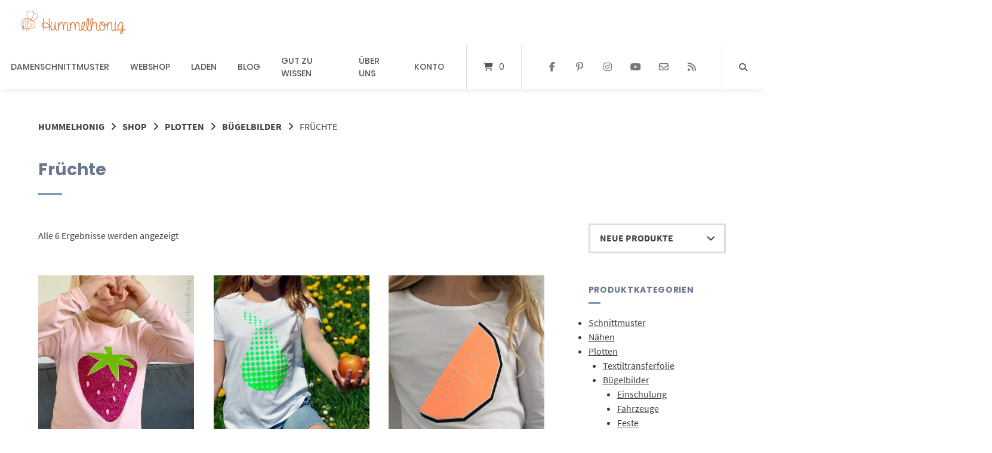

--- FILE ---
content_type: text/html; charset=UTF-8
request_url: https://hummelhonig.com/produkt-kategorie/plotten/buegelbilder/fruechte/
body_size: 73946
content:
<!doctype html>
<html lang="de" prefix="og: https://ogp.me/ns#">
<head><meta charset="UTF-8"><script>if(navigator.userAgent.match(/MSIE|Internet Explorer/i)||navigator.userAgent.match(/Trident\/7\..*?rv:11/i)){var href=document.location.href;if(!href.match(/[?&]nowprocket/)){if(href.indexOf("?")==-1){if(href.indexOf("#")==-1){document.location.href=href+"?nowprocket=1"}else{document.location.href=href.replace("#","?nowprocket=1#")}}else{if(href.indexOf("#")==-1){document.location.href=href+"&nowprocket=1"}else{document.location.href=href.replace("#","&nowprocket=1#")}}}}</script><script>(()=>{class RocketLazyLoadScripts{constructor(){this.v="2.0.4",this.userEvents=["keydown","keyup","mousedown","mouseup","mousemove","mouseover","mouseout","touchmove","touchstart","touchend","touchcancel","wheel","click","dblclick","input"],this.attributeEvents=["onblur","onclick","oncontextmenu","ondblclick","onfocus","onmousedown","onmouseenter","onmouseleave","onmousemove","onmouseout","onmouseover","onmouseup","onmousewheel","onscroll","onsubmit"]}async t(){this.i(),this.o(),/iP(ad|hone)/.test(navigator.userAgent)&&this.h(),this.u(),this.l(this),this.m(),this.k(this),this.p(this),this._(),await Promise.all([this.R(),this.L()]),this.lastBreath=Date.now(),this.S(this),this.P(),this.D(),this.O(),this.M(),await this.C(this.delayedScripts.normal),await this.C(this.delayedScripts.defer),await this.C(this.delayedScripts.async),await this.T(),await this.F(),await this.j(),await this.A(),window.dispatchEvent(new Event("rocket-allScriptsLoaded")),this.everythingLoaded=!0,this.lastTouchEnd&&await new Promise(t=>setTimeout(t,500-Date.now()+this.lastTouchEnd)),this.I(),this.H(),this.U(),this.W()}i(){this.CSPIssue=sessionStorage.getItem("rocketCSPIssue"),document.addEventListener("securitypolicyviolation",t=>{this.CSPIssue||"script-src-elem"!==t.violatedDirective||"data"!==t.blockedURI||(this.CSPIssue=!0,sessionStorage.setItem("rocketCSPIssue",!0))},{isRocket:!0})}o(){window.addEventListener("pageshow",t=>{this.persisted=t.persisted,this.realWindowLoadedFired=!0},{isRocket:!0}),window.addEventListener("pagehide",()=>{this.onFirstUserAction=null},{isRocket:!0})}h(){let t;function e(e){t=e}window.addEventListener("touchstart",e,{isRocket:!0}),window.addEventListener("touchend",function i(o){o.changedTouches[0]&&t.changedTouches[0]&&Math.abs(o.changedTouches[0].pageX-t.changedTouches[0].pageX)<10&&Math.abs(o.changedTouches[0].pageY-t.changedTouches[0].pageY)<10&&o.timeStamp-t.timeStamp<200&&(window.removeEventListener("touchstart",e,{isRocket:!0}),window.removeEventListener("touchend",i,{isRocket:!0}),"INPUT"===o.target.tagName&&"text"===o.target.type||(o.target.dispatchEvent(new TouchEvent("touchend",{target:o.target,bubbles:!0})),o.target.dispatchEvent(new MouseEvent("mouseover",{target:o.target,bubbles:!0})),o.target.dispatchEvent(new PointerEvent("click",{target:o.target,bubbles:!0,cancelable:!0,detail:1,clientX:o.changedTouches[0].clientX,clientY:o.changedTouches[0].clientY})),event.preventDefault()))},{isRocket:!0})}q(t){this.userActionTriggered||("mousemove"!==t.type||this.firstMousemoveIgnored?"keyup"===t.type||"mouseover"===t.type||"mouseout"===t.type||(this.userActionTriggered=!0,this.onFirstUserAction&&this.onFirstUserAction()):this.firstMousemoveIgnored=!0),"click"===t.type&&t.preventDefault(),t.stopPropagation(),t.stopImmediatePropagation(),"touchstart"===this.lastEvent&&"touchend"===t.type&&(this.lastTouchEnd=Date.now()),"click"===t.type&&(this.lastTouchEnd=0),this.lastEvent=t.type,t.composedPath&&t.composedPath()[0].getRootNode()instanceof ShadowRoot&&(t.rocketTarget=t.composedPath()[0]),this.savedUserEvents.push(t)}u(){this.savedUserEvents=[],this.userEventHandler=this.q.bind(this),this.userEvents.forEach(t=>window.addEventListener(t,this.userEventHandler,{passive:!1,isRocket:!0})),document.addEventListener("visibilitychange",this.userEventHandler,{isRocket:!0})}U(){this.userEvents.forEach(t=>window.removeEventListener(t,this.userEventHandler,{passive:!1,isRocket:!0})),document.removeEventListener("visibilitychange",this.userEventHandler,{isRocket:!0}),this.savedUserEvents.forEach(t=>{(t.rocketTarget||t.target).dispatchEvent(new window[t.constructor.name](t.type,t))})}m(){const t="return false",e=Array.from(this.attributeEvents,t=>"data-rocket-"+t),i="["+this.attributeEvents.join("],[")+"]",o="[data-rocket-"+this.attributeEvents.join("],[data-rocket-")+"]",s=(e,i,o)=>{o&&o!==t&&(e.setAttribute("data-rocket-"+i,o),e["rocket"+i]=new Function("event",o),e.setAttribute(i,t))};new MutationObserver(t=>{for(const n of t)"attributes"===n.type&&(n.attributeName.startsWith("data-rocket-")||this.everythingLoaded?n.attributeName.startsWith("data-rocket-")&&this.everythingLoaded&&this.N(n.target,n.attributeName.substring(12)):s(n.target,n.attributeName,n.target.getAttribute(n.attributeName))),"childList"===n.type&&n.addedNodes.forEach(t=>{if(t.nodeType===Node.ELEMENT_NODE)if(this.everythingLoaded)for(const i of[t,...t.querySelectorAll(o)])for(const t of i.getAttributeNames())e.includes(t)&&this.N(i,t.substring(12));else for(const e of[t,...t.querySelectorAll(i)])for(const t of e.getAttributeNames())this.attributeEvents.includes(t)&&s(e,t,e.getAttribute(t))})}).observe(document,{subtree:!0,childList:!0,attributeFilter:[...this.attributeEvents,...e]})}I(){this.attributeEvents.forEach(t=>{document.querySelectorAll("[data-rocket-"+t+"]").forEach(e=>{this.N(e,t)})})}N(t,e){const i=t.getAttribute("data-rocket-"+e);i&&(t.setAttribute(e,i),t.removeAttribute("data-rocket-"+e))}k(t){Object.defineProperty(HTMLElement.prototype,"onclick",{get(){return this.rocketonclick||null},set(e){this.rocketonclick=e,this.setAttribute(t.everythingLoaded?"onclick":"data-rocket-onclick","this.rocketonclick(event)")}})}S(t){function e(e,i){let o=e[i];e[i]=null,Object.defineProperty(e,i,{get:()=>o,set(s){t.everythingLoaded?o=s:e["rocket"+i]=o=s}})}e(document,"onreadystatechange"),e(window,"onload"),e(window,"onpageshow");try{Object.defineProperty(document,"readyState",{get:()=>t.rocketReadyState,set(e){t.rocketReadyState=e},configurable:!0}),document.readyState="loading"}catch(t){console.log("WPRocket DJE readyState conflict, bypassing")}}l(t){this.originalAddEventListener=EventTarget.prototype.addEventListener,this.originalRemoveEventListener=EventTarget.prototype.removeEventListener,this.savedEventListeners=[],EventTarget.prototype.addEventListener=function(e,i,o){o&&o.isRocket||!t.B(e,this)&&!t.userEvents.includes(e)||t.B(e,this)&&!t.userActionTriggered||e.startsWith("rocket-")||t.everythingLoaded?t.originalAddEventListener.call(this,e,i,o):(t.savedEventListeners.push({target:this,remove:!1,type:e,func:i,options:o}),"mouseenter"!==e&&"mouseleave"!==e||t.originalAddEventListener.call(this,e,t.savedUserEvents.push,o))},EventTarget.prototype.removeEventListener=function(e,i,o){o&&o.isRocket||!t.B(e,this)&&!t.userEvents.includes(e)||t.B(e,this)&&!t.userActionTriggered||e.startsWith("rocket-")||t.everythingLoaded?t.originalRemoveEventListener.call(this,e,i,o):t.savedEventListeners.push({target:this,remove:!0,type:e,func:i,options:o})}}J(t,e){this.savedEventListeners=this.savedEventListeners.filter(i=>{let o=i.type,s=i.target||window;return e!==o||t!==s||(this.B(o,s)&&(i.type="rocket-"+o),this.$(i),!1)})}H(){EventTarget.prototype.addEventListener=this.originalAddEventListener,EventTarget.prototype.removeEventListener=this.originalRemoveEventListener,this.savedEventListeners.forEach(t=>this.$(t))}$(t){t.remove?this.originalRemoveEventListener.call(t.target,t.type,t.func,t.options):this.originalAddEventListener.call(t.target,t.type,t.func,t.options)}p(t){let e;function i(e){return t.everythingLoaded?e:e.split(" ").map(t=>"load"===t||t.startsWith("load.")?"rocket-jquery-load":t).join(" ")}function o(o){function s(e){const s=o.fn[e];o.fn[e]=o.fn.init.prototype[e]=function(){return this[0]===window&&t.userActionTriggered&&("string"==typeof arguments[0]||arguments[0]instanceof String?arguments[0]=i(arguments[0]):"object"==typeof arguments[0]&&Object.keys(arguments[0]).forEach(t=>{const e=arguments[0][t];delete arguments[0][t],arguments[0][i(t)]=e})),s.apply(this,arguments),this}}if(o&&o.fn&&!t.allJQueries.includes(o)){const e={DOMContentLoaded:[],"rocket-DOMContentLoaded":[]};for(const t in e)document.addEventListener(t,()=>{e[t].forEach(t=>t())},{isRocket:!0});o.fn.ready=o.fn.init.prototype.ready=function(i){function s(){parseInt(o.fn.jquery)>2?setTimeout(()=>i.bind(document)(o)):i.bind(document)(o)}return"function"==typeof i&&(t.realDomReadyFired?!t.userActionTriggered||t.fauxDomReadyFired?s():e["rocket-DOMContentLoaded"].push(s):e.DOMContentLoaded.push(s)),o([])},s("on"),s("one"),s("off"),t.allJQueries.push(o)}e=o}t.allJQueries=[],o(window.jQuery),Object.defineProperty(window,"jQuery",{get:()=>e,set(t){o(t)}})}P(){const t=new Map;document.write=document.writeln=function(e){const i=document.currentScript,o=document.createRange(),s=i.parentElement;let n=t.get(i);void 0===n&&(n=i.nextSibling,t.set(i,n));const c=document.createDocumentFragment();o.setStart(c,0),c.appendChild(o.createContextualFragment(e)),s.insertBefore(c,n)}}async R(){return new Promise(t=>{this.userActionTriggered?t():this.onFirstUserAction=t})}async L(){return new Promise(t=>{document.addEventListener("DOMContentLoaded",()=>{this.realDomReadyFired=!0,t()},{isRocket:!0})})}async j(){return this.realWindowLoadedFired?Promise.resolve():new Promise(t=>{window.addEventListener("load",t,{isRocket:!0})})}M(){this.pendingScripts=[];this.scriptsMutationObserver=new MutationObserver(t=>{for(const e of t)e.addedNodes.forEach(t=>{"SCRIPT"!==t.tagName||t.noModule||t.isWPRocket||this.pendingScripts.push({script:t,promise:new Promise(e=>{const i=()=>{const i=this.pendingScripts.findIndex(e=>e.script===t);i>=0&&this.pendingScripts.splice(i,1),e()};t.addEventListener("load",i,{isRocket:!0}),t.addEventListener("error",i,{isRocket:!0}),setTimeout(i,1e3)})})})}),this.scriptsMutationObserver.observe(document,{childList:!0,subtree:!0})}async F(){await this.X(),this.pendingScripts.length?(await this.pendingScripts[0].promise,await this.F()):this.scriptsMutationObserver.disconnect()}D(){this.delayedScripts={normal:[],async:[],defer:[]},document.querySelectorAll("script[type$=rocketlazyloadscript]").forEach(t=>{t.hasAttribute("data-rocket-src")?t.hasAttribute("async")&&!1!==t.async?this.delayedScripts.async.push(t):t.hasAttribute("defer")&&!1!==t.defer||"module"===t.getAttribute("data-rocket-type")?this.delayedScripts.defer.push(t):this.delayedScripts.normal.push(t):this.delayedScripts.normal.push(t)})}async _(){await this.L();let t=[];document.querySelectorAll("script[type$=rocketlazyloadscript][data-rocket-src]").forEach(e=>{let i=e.getAttribute("data-rocket-src");if(i&&!i.startsWith("data:")){i.startsWith("//")&&(i=location.protocol+i);try{const o=new URL(i).origin;o!==location.origin&&t.push({src:o,crossOrigin:e.crossOrigin||"module"===e.getAttribute("data-rocket-type")})}catch(t){}}}),t=[...new Map(t.map(t=>[JSON.stringify(t),t])).values()],this.Y(t,"preconnect")}async G(t){if(await this.K(),!0!==t.noModule||!("noModule"in HTMLScriptElement.prototype))return new Promise(e=>{let i;function o(){(i||t).setAttribute("data-rocket-status","executed"),e()}try{if(navigator.userAgent.includes("Firefox/")||""===navigator.vendor||this.CSPIssue)i=document.createElement("script"),[...t.attributes].forEach(t=>{let e=t.nodeName;"type"!==e&&("data-rocket-type"===e&&(e="type"),"data-rocket-src"===e&&(e="src"),i.setAttribute(e,t.nodeValue))}),t.text&&(i.text=t.text),t.nonce&&(i.nonce=t.nonce),i.hasAttribute("src")?(i.addEventListener("load",o,{isRocket:!0}),i.addEventListener("error",()=>{i.setAttribute("data-rocket-status","failed-network"),e()},{isRocket:!0}),setTimeout(()=>{i.isConnected||e()},1)):(i.text=t.text,o()),i.isWPRocket=!0,t.parentNode.replaceChild(i,t);else{const i=t.getAttribute("data-rocket-type"),s=t.getAttribute("data-rocket-src");i?(t.type=i,t.removeAttribute("data-rocket-type")):t.removeAttribute("type"),t.addEventListener("load",o,{isRocket:!0}),t.addEventListener("error",i=>{this.CSPIssue&&i.target.src.startsWith("data:")?(console.log("WPRocket: CSP fallback activated"),t.removeAttribute("src"),this.G(t).then(e)):(t.setAttribute("data-rocket-status","failed-network"),e())},{isRocket:!0}),s?(t.fetchPriority="high",t.removeAttribute("data-rocket-src"),t.src=s):t.src="data:text/javascript;base64,"+window.btoa(unescape(encodeURIComponent(t.text)))}}catch(i){t.setAttribute("data-rocket-status","failed-transform"),e()}});t.setAttribute("data-rocket-status","skipped")}async C(t){const e=t.shift();return e?(e.isConnected&&await this.G(e),this.C(t)):Promise.resolve()}O(){this.Y([...this.delayedScripts.normal,...this.delayedScripts.defer,...this.delayedScripts.async],"preload")}Y(t,e){this.trash=this.trash||[];let i=!0;var o=document.createDocumentFragment();t.forEach(t=>{const s=t.getAttribute&&t.getAttribute("data-rocket-src")||t.src;if(s&&!s.startsWith("data:")){const n=document.createElement("link");n.href=s,n.rel=e,"preconnect"!==e&&(n.as="script",n.fetchPriority=i?"high":"low"),t.getAttribute&&"module"===t.getAttribute("data-rocket-type")&&(n.crossOrigin=!0),t.crossOrigin&&(n.crossOrigin=t.crossOrigin),t.integrity&&(n.integrity=t.integrity),t.nonce&&(n.nonce=t.nonce),o.appendChild(n),this.trash.push(n),i=!1}}),document.head.appendChild(o)}W(){this.trash.forEach(t=>t.remove())}async T(){try{document.readyState="interactive"}catch(t){}this.fauxDomReadyFired=!0;try{await this.K(),this.J(document,"readystatechange"),document.dispatchEvent(new Event("rocket-readystatechange")),await this.K(),document.rocketonreadystatechange&&document.rocketonreadystatechange(),await this.K(),this.J(document,"DOMContentLoaded"),document.dispatchEvent(new Event("rocket-DOMContentLoaded")),await this.K(),this.J(window,"DOMContentLoaded"),window.dispatchEvent(new Event("rocket-DOMContentLoaded"))}catch(t){console.error(t)}}async A(){try{document.readyState="complete"}catch(t){}try{await this.K(),this.J(document,"readystatechange"),document.dispatchEvent(new Event("rocket-readystatechange")),await this.K(),document.rocketonreadystatechange&&document.rocketonreadystatechange(),await this.K(),this.J(window,"load"),window.dispatchEvent(new Event("rocket-load")),await this.K(),window.rocketonload&&window.rocketonload(),await this.K(),this.allJQueries.forEach(t=>t(window).trigger("rocket-jquery-load")),await this.K(),this.J(window,"pageshow");const t=new Event("rocket-pageshow");t.persisted=this.persisted,window.dispatchEvent(t),await this.K(),window.rocketonpageshow&&window.rocketonpageshow({persisted:this.persisted})}catch(t){console.error(t)}}async K(){Date.now()-this.lastBreath>45&&(await this.X(),this.lastBreath=Date.now())}async X(){return document.hidden?new Promise(t=>setTimeout(t)):new Promise(t=>requestAnimationFrame(t))}B(t,e){return e===document&&"readystatechange"===t||(e===document&&"DOMContentLoaded"===t||(e===window&&"DOMContentLoaded"===t||(e===window&&"load"===t||e===window&&"pageshow"===t)))}static run(){(new RocketLazyLoadScripts).t()}}RocketLazyLoadScripts.run()})();</script>
	
	<meta name="viewport" content="width=device-width, initial-scale=1">
	<link rel="profile" href="https://gmpg.org/xfn/11">

	
<!-- Suchmaschinen-Optimierung durch Rank Math PRO - https://rankmath.com/ -->
<title>Früchte - Hummelhonig</title>
<link data-rocket-preload as="style" href="https://fonts.googleapis.com/css?family=Abril%20FatFace%3A400%2C400i%2C700%2C700i%7CAlegreya%3A400%2C400i%2C700%2C700i%7CAlegreya%20Sans%3A400%2C400i%2C700%2C700i%7CAmatic%20SC%3A400%2C400i%2C700%2C700i%7CAnonymous%20Pro%3A400%2C400i%2C700%2C700i%7CArchitects%20Daughter%3A400%2C400i%2C700%2C700i%7CArchivo%3A400%2C400i%2C700%2C700i%7CArchivo%20Narrow%3A400%2C400i%2C700%2C700i%7CAsap%3A400%2C400i%2C700%2C700i%7CBarlow%3A400%2C400i%2C700%2C700i%7CBioRhyme%3A400%2C400i%2C700%2C700i%7CBonbon%3A400%2C400i%2C700%2C700i%7CCabin%3A400%2C400i%2C700%2C700i%7CCairo%3A400%2C400i%2C700%2C700i%7CCardo%3A400%2C400i%2C700%2C700i%7CChivo%3A400%2C400i%2C700%2C700i%7CConcert%20One%3A400%2C400i%2C700%2C700i%7CCormorant%3A400%2C400i%2C700%2C700i%7CCrimson%20Text%3A400%2C400i%2C700%2C700i%7CEczar%3A400%2C400i%2C700%2C700i%7CExo%202%3A400%2C400i%2C700%2C700i%7CFira%20Sans%3A400%2C400i%2C700%2C700i%7CFjalla%20One%3A400%2C400i%2C700%2C700i%7CFrank%20Ruhl%20Libre%3A400%2C400i%2C700%2C700i%7CGreat%20Vibes%3A400%2C400i%2C700%2C700i%7CHeebo%3A400%2C400i%2C700%2C700i%7CIBM%20Plex%3A400%2C400i%2C700%2C700i%7CInconsolata%3A400%2C400i%2C700%2C700i%7CIndie%20Flower%3A400%2C400i%2C700%2C700i%7CInknut%20Antiqua%3A400%2C400i%2C700%2C700i%7CInter%3A400%2C400i%2C700%2C700i%7CKarla%3A400%2C400i%2C700%2C700i%7CLibre%20Baskerville%3A400%2C400i%2C700%2C700i%7CLibre%20Franklin%3A400%2C400i%2C700%2C700i%7CMontserrat%3A400%2C400i%2C700%2C700i%7CNeuton%3A400%2C400i%2C700%2C700i%7CNotable%3A400%2C400i%2C700%2C700i%7CNothing%20You%20Could%20Do%3A400%2C400i%2C700%2C700i%7CNoto%20Sans%3A400%2C400i%2C700%2C700i%7CNunito%3A400%2C400i%2C700%2C700i%7COld%20Standard%20TT%3A400%2C400i%2C700%2C700i%7COxygen%3A400%2C400i%2C700%2C700i%7CPacifico%3A400%2C400i%2C700%2C700i%7CPoppins%3A400%2C400i%2C700%2C700i%7CProza%20Libre%3A400%2C400i%2C700%2C700i%7CPT%20Sans%3A400%2C400i%2C700%2C700i%7CPT%20Serif%3A400%2C400i%2C700%2C700i%7CRakkas%3A400%2C400i%2C700%2C700i%7CReenie%20Beanie%3A400%2C400i%2C700%2C700i%7CRoboto%20Slab%3A400%2C400i%2C700%2C700i%7CRopa%20Sans%3A400%2C400i%2C700%2C700i%7CRubik%3A400%2C400i%2C700%2C700i%7CShadows%20Into%20Light%3A400%2C400i%2C700%2C700i%7CSpace%20Mono%3A400%2C400i%2C700%2C700i%7CSpectral%3A400%2C400i%2C700%2C700i%7CSue%20Ellen%20Francisco%3A400%2C400i%2C700%2C700i%7CTitillium%20Web%3A400%2C400i%2C700%2C700i%7CUbuntu%3A400%2C400i%2C700%2C700i%7CVarela%3A400%2C400i%2C700%2C700i%7CVollkorn%3A400%2C400i%2C700%2C700i%7CWork%20Sans%3A400%2C400i%2C700%2C700i%7CYatra%20One%3A400%2C400i%2C700%2C700i&#038;display=swap" rel="preload">
<link href="https://fonts.googleapis.com/css?family=Abril%20FatFace%3A400%2C400i%2C700%2C700i%7CAlegreya%3A400%2C400i%2C700%2C700i%7CAlegreya%20Sans%3A400%2C400i%2C700%2C700i%7CAmatic%20SC%3A400%2C400i%2C700%2C700i%7CAnonymous%20Pro%3A400%2C400i%2C700%2C700i%7CArchitects%20Daughter%3A400%2C400i%2C700%2C700i%7CArchivo%3A400%2C400i%2C700%2C700i%7CArchivo%20Narrow%3A400%2C400i%2C700%2C700i%7CAsap%3A400%2C400i%2C700%2C700i%7CBarlow%3A400%2C400i%2C700%2C700i%7CBioRhyme%3A400%2C400i%2C700%2C700i%7CBonbon%3A400%2C400i%2C700%2C700i%7CCabin%3A400%2C400i%2C700%2C700i%7CCairo%3A400%2C400i%2C700%2C700i%7CCardo%3A400%2C400i%2C700%2C700i%7CChivo%3A400%2C400i%2C700%2C700i%7CConcert%20One%3A400%2C400i%2C700%2C700i%7CCormorant%3A400%2C400i%2C700%2C700i%7CCrimson%20Text%3A400%2C400i%2C700%2C700i%7CEczar%3A400%2C400i%2C700%2C700i%7CExo%202%3A400%2C400i%2C700%2C700i%7CFira%20Sans%3A400%2C400i%2C700%2C700i%7CFjalla%20One%3A400%2C400i%2C700%2C700i%7CFrank%20Ruhl%20Libre%3A400%2C400i%2C700%2C700i%7CGreat%20Vibes%3A400%2C400i%2C700%2C700i%7CHeebo%3A400%2C400i%2C700%2C700i%7CIBM%20Plex%3A400%2C400i%2C700%2C700i%7CInconsolata%3A400%2C400i%2C700%2C700i%7CIndie%20Flower%3A400%2C400i%2C700%2C700i%7CInknut%20Antiqua%3A400%2C400i%2C700%2C700i%7CInter%3A400%2C400i%2C700%2C700i%7CKarla%3A400%2C400i%2C700%2C700i%7CLibre%20Baskerville%3A400%2C400i%2C700%2C700i%7CLibre%20Franklin%3A400%2C400i%2C700%2C700i%7CMontserrat%3A400%2C400i%2C700%2C700i%7CNeuton%3A400%2C400i%2C700%2C700i%7CNotable%3A400%2C400i%2C700%2C700i%7CNothing%20You%20Could%20Do%3A400%2C400i%2C700%2C700i%7CNoto%20Sans%3A400%2C400i%2C700%2C700i%7CNunito%3A400%2C400i%2C700%2C700i%7COld%20Standard%20TT%3A400%2C400i%2C700%2C700i%7COxygen%3A400%2C400i%2C700%2C700i%7CPacifico%3A400%2C400i%2C700%2C700i%7CPoppins%3A400%2C400i%2C700%2C700i%7CProza%20Libre%3A400%2C400i%2C700%2C700i%7CPT%20Sans%3A400%2C400i%2C700%2C700i%7CPT%20Serif%3A400%2C400i%2C700%2C700i%7CRakkas%3A400%2C400i%2C700%2C700i%7CReenie%20Beanie%3A400%2C400i%2C700%2C700i%7CRoboto%20Slab%3A400%2C400i%2C700%2C700i%7CRopa%20Sans%3A400%2C400i%2C700%2C700i%7CRubik%3A400%2C400i%2C700%2C700i%7CShadows%20Into%20Light%3A400%2C400i%2C700%2C700i%7CSpace%20Mono%3A400%2C400i%2C700%2C700i%7CSpectral%3A400%2C400i%2C700%2C700i%7CSue%20Ellen%20Francisco%3A400%2C400i%2C700%2C700i%7CTitillium%20Web%3A400%2C400i%2C700%2C700i%7CUbuntu%3A400%2C400i%2C700%2C700i%7CVarela%3A400%2C400i%2C700%2C700i%7CVollkorn%3A400%2C400i%2C700%2C700i%7CWork%20Sans%3A400%2C400i%2C700%2C700i%7CYatra%20One%3A400%2C400i%2C700%2C700i&#038;display=swap" media="print" onload="this.media=&#039;all&#039;" rel="stylesheet">
<style id="wpr-usedcss">img:is([sizes=auto i],[sizes^="auto," i]){contain-intrinsic-size:3000px 1500px}img.emoji{display:inline!important;border:none!important;box-shadow:none!important;height:1em!important;width:1em!important;margin:0 .07em!important;vertical-align:-.1em!important;background:0 0!important;padding:0!important}:where(.wp-block-button__link){border-radius:9999px;box-shadow:none;padding:calc(.667em + 2px) calc(1.333em + 2px);text-decoration:none}:root :where(.wp-block-button .wp-block-button__link.is-style-outline),:root :where(.wp-block-button.is-style-outline>.wp-block-button__link){border:2px solid;padding:.667em 1.333em}:root :where(.wp-block-button .wp-block-button__link.is-style-outline:not(.has-text-color)),:root :where(.wp-block-button.is-style-outline>.wp-block-button__link:not(.has-text-color)){color:currentColor}:root :where(.wp-block-button .wp-block-button__link.is-style-outline:not(.has-background)),:root :where(.wp-block-button.is-style-outline>.wp-block-button__link:not(.has-background)){background-color:initial;background-image:none}:where(.wp-block-calendar table:not(.has-background) th){background:#ddd}:where(.wp-block-columns){margin-bottom:1.75em}:where(.wp-block-columns.has-background){padding:1.25em 2.375em}:where(.wp-block-post-comments input[type=submit]){border:none}:where(.wp-block-cover-image:not(.has-text-color)),:where(.wp-block-cover:not(.has-text-color)){color:#fff}:where(.wp-block-cover-image.is-light:not(.has-text-color)),:where(.wp-block-cover.is-light:not(.has-text-color)){color:#000}:root :where(.wp-block-cover h1:not(.has-text-color)),:root :where(.wp-block-cover h2:not(.has-text-color)),:root :where(.wp-block-cover h3:not(.has-text-color)),:root :where(.wp-block-cover h4:not(.has-text-color)),:root :where(.wp-block-cover h5:not(.has-text-color)),:root :where(.wp-block-cover h6:not(.has-text-color)),:root :where(.wp-block-cover p:not(.has-text-color)){color:inherit}:where(.wp-block-file){margin-bottom:1.5em}:where(.wp-block-file__button){border-radius:2em;display:inline-block;padding:.5em 1em}:where(.wp-block-file__button):is(a):active,:where(.wp-block-file__button):is(a):focus,:where(.wp-block-file__button):is(a):hover,:where(.wp-block-file__button):is(a):visited{box-shadow:none;color:#fff;opacity:.85;text-decoration:none}:where(.wp-block-group.wp-block-group-is-layout-constrained){position:relative}:root :where(.wp-block-image.is-style-rounded img,.wp-block-image .is-style-rounded img){border-radius:9999px}:where(.wp-block-latest-comments:not([style*=line-height] .wp-block-latest-comments__comment)){line-height:1.1}:where(.wp-block-latest-comments:not([style*=line-height] .wp-block-latest-comments__comment-excerpt p)){line-height:1.8}:root :where(.wp-block-latest-posts.is-grid){padding:0}:root :where(.wp-block-latest-posts.wp-block-latest-posts__list){padding-left:0}ul{box-sizing:border-box}:root :where(.wp-block-list.has-background){padding:1.25em 2.375em}:where(.wp-block-navigation.has-background .wp-block-navigation-item a:not(.wp-element-button)),:where(.wp-block-navigation.has-background .wp-block-navigation-submenu a:not(.wp-element-button)){padding:.5em 1em}:where(.wp-block-navigation .wp-block-navigation__submenu-container .wp-block-navigation-item a:not(.wp-element-button)),:where(.wp-block-navigation .wp-block-navigation__submenu-container .wp-block-navigation-submenu a:not(.wp-element-button)),:where(.wp-block-navigation .wp-block-navigation__submenu-container .wp-block-navigation-submenu button.wp-block-navigation-item__content),:where(.wp-block-navigation .wp-block-navigation__submenu-container .wp-block-pages-list__item button.wp-block-navigation-item__content){padding:.5em 1em}:root :where(p.has-background){padding:1.25em 2.375em}:where(p.has-text-color:not(.has-link-color)) a{color:inherit}:where(.wp-block-post-comments-form) input:not([type=submit]),:where(.wp-block-post-comments-form) textarea{border:1px solid #949494;font-family:inherit;font-size:1em}:where(.wp-block-post-comments-form) input:where(:not([type=submit]):not([type=checkbox])),:where(.wp-block-post-comments-form) textarea{padding:calc(.667em + 2px)}:where(.wp-block-post-excerpt){box-sizing:border-box;margin-bottom:var(--wp--style--block-gap);margin-top:var(--wp--style--block-gap)}:where(.wp-block-preformatted.has-background){padding:1.25em 2.375em}:where(.wp-block-search__button){border:1px solid #ccc;padding:6px 10px}:where(.wp-block-search__input){font-family:inherit;font-size:inherit;font-style:inherit;font-weight:inherit;letter-spacing:inherit;line-height:inherit;text-transform:inherit}:where(.wp-block-search__button-inside .wp-block-search__inside-wrapper){border:1px solid #949494;box-sizing:border-box;padding:4px}:where(.wp-block-search__button-inside .wp-block-search__inside-wrapper) .wp-block-search__input{border:none;border-radius:0;padding:0 4px}:where(.wp-block-search__button-inside .wp-block-search__inside-wrapper) .wp-block-search__input:focus{outline:0}:where(.wp-block-search__button-inside .wp-block-search__inside-wrapper) :where(.wp-block-search__button){padding:4px 8px}:root :where(.wp-block-separator.is-style-dots){height:auto;line-height:1;text-align:center}:root :where(.wp-block-separator.is-style-dots):before{color:currentColor;content:"···";font-family:serif;font-size:1.5em;letter-spacing:2em;padding-left:2em}:root :where(.wp-block-site-logo.is-style-rounded){border-radius:9999px}:where(.wp-block-social-links:not(.is-style-logos-only)) .wp-social-link{background-color:#f0f0f0;color:#444}:where(.wp-block-social-links:not(.is-style-logos-only)) .wp-social-link-amazon{background-color:#f90;color:#fff}:where(.wp-block-social-links:not(.is-style-logos-only)) .wp-social-link-bandcamp{background-color:#1ea0c3;color:#fff}:where(.wp-block-social-links:not(.is-style-logos-only)) .wp-social-link-behance{background-color:#0757fe;color:#fff}:where(.wp-block-social-links:not(.is-style-logos-only)) .wp-social-link-bluesky{background-color:#0a7aff;color:#fff}:where(.wp-block-social-links:not(.is-style-logos-only)) .wp-social-link-codepen{background-color:#1e1f26;color:#fff}:where(.wp-block-social-links:not(.is-style-logos-only)) .wp-social-link-deviantart{background-color:#02e49b;color:#fff}:where(.wp-block-social-links:not(.is-style-logos-only)) .wp-social-link-discord{background-color:#5865f2;color:#fff}:where(.wp-block-social-links:not(.is-style-logos-only)) .wp-social-link-dribbble{background-color:#e94c89;color:#fff}:where(.wp-block-social-links:not(.is-style-logos-only)) .wp-social-link-dropbox{background-color:#4280ff;color:#fff}:where(.wp-block-social-links:not(.is-style-logos-only)) .wp-social-link-etsy{background-color:#f45800;color:#fff}:where(.wp-block-social-links:not(.is-style-logos-only)) .wp-social-link-facebook{background-color:#0866ff;color:#fff}:where(.wp-block-social-links:not(.is-style-logos-only)) .wp-social-link-fivehundredpx{background-color:#000;color:#fff}:where(.wp-block-social-links:not(.is-style-logos-only)) .wp-social-link-flickr{background-color:#0461dd;color:#fff}:where(.wp-block-social-links:not(.is-style-logos-only)) .wp-social-link-foursquare{background-color:#e65678;color:#fff}:where(.wp-block-social-links:not(.is-style-logos-only)) .wp-social-link-github{background-color:#24292d;color:#fff}:where(.wp-block-social-links:not(.is-style-logos-only)) .wp-social-link-goodreads{background-color:#eceadd;color:#382110}:where(.wp-block-social-links:not(.is-style-logos-only)) .wp-social-link-google{background-color:#ea4434;color:#fff}:where(.wp-block-social-links:not(.is-style-logos-only)) .wp-social-link-gravatar{background-color:#1d4fc4;color:#fff}:where(.wp-block-social-links:not(.is-style-logos-only)) .wp-social-link-instagram{background-color:#f00075;color:#fff}:where(.wp-block-social-links:not(.is-style-logos-only)) .wp-social-link-lastfm{background-color:#e21b24;color:#fff}:where(.wp-block-social-links:not(.is-style-logos-only)) .wp-social-link-linkedin{background-color:#0d66c2;color:#fff}:where(.wp-block-social-links:not(.is-style-logos-only)) .wp-social-link-mastodon{background-color:#3288d4;color:#fff}:where(.wp-block-social-links:not(.is-style-logos-only)) .wp-social-link-medium{background-color:#000;color:#fff}:where(.wp-block-social-links:not(.is-style-logos-only)) .wp-social-link-meetup{background-color:#f6405f;color:#fff}:where(.wp-block-social-links:not(.is-style-logos-only)) .wp-social-link-patreon{background-color:#000;color:#fff}:where(.wp-block-social-links:not(.is-style-logos-only)) .wp-social-link-pinterest{background-color:#e60122;color:#fff}:where(.wp-block-social-links:not(.is-style-logos-only)) .wp-social-link-pocket{background-color:#ef4155;color:#fff}:where(.wp-block-social-links:not(.is-style-logos-only)) .wp-social-link-reddit{background-color:#ff4500;color:#fff}:where(.wp-block-social-links:not(.is-style-logos-only)) .wp-social-link-skype{background-color:#0478d7;color:#fff}:where(.wp-block-social-links:not(.is-style-logos-only)) .wp-social-link-snapchat{background-color:#fefc00;color:#fff;stroke:#000}:where(.wp-block-social-links:not(.is-style-logos-only)) .wp-social-link-soundcloud{background-color:#ff5600;color:#fff}:where(.wp-block-social-links:not(.is-style-logos-only)) .wp-social-link-spotify{background-color:#1bd760;color:#fff}:where(.wp-block-social-links:not(.is-style-logos-only)) .wp-social-link-telegram{background-color:#2aabee;color:#fff}:where(.wp-block-social-links:not(.is-style-logos-only)) .wp-social-link-threads{background-color:#000;color:#fff}:where(.wp-block-social-links:not(.is-style-logos-only)) .wp-social-link-tiktok{background-color:#000;color:#fff}:where(.wp-block-social-links:not(.is-style-logos-only)) .wp-social-link-tumblr{background-color:#011835;color:#fff}:where(.wp-block-social-links:not(.is-style-logos-only)) .wp-social-link-twitch{background-color:#6440a4;color:#fff}:where(.wp-block-social-links:not(.is-style-logos-only)) .wp-social-link-twitter{background-color:#1da1f2;color:#fff}:where(.wp-block-social-links:not(.is-style-logos-only)) .wp-social-link-vimeo{background-color:#1eb7ea;color:#fff}:where(.wp-block-social-links:not(.is-style-logos-only)) .wp-social-link-vk{background-color:#4680c2;color:#fff}:where(.wp-block-social-links:not(.is-style-logos-only)) .wp-social-link-wordpress{background-color:#3499cd;color:#fff}:where(.wp-block-social-links:not(.is-style-logos-only)) .wp-social-link-whatsapp{background-color:#25d366;color:#fff}:where(.wp-block-social-links:not(.is-style-logos-only)) .wp-social-link-x{background-color:#000;color:#fff}:where(.wp-block-social-links:not(.is-style-logos-only)) .wp-social-link-yelp{background-color:#d32422;color:#fff}:where(.wp-block-social-links:not(.is-style-logos-only)) .wp-social-link-youtube{background-color:red;color:#fff}:where(.wp-block-social-links.is-style-logos-only) .wp-social-link{background:0 0}:where(.wp-block-social-links.is-style-logos-only) .wp-social-link svg{height:1.25em;width:1.25em}:where(.wp-block-social-links.is-style-logos-only) .wp-social-link-amazon{color:#f90}:where(.wp-block-social-links.is-style-logos-only) .wp-social-link-bandcamp{color:#1ea0c3}:where(.wp-block-social-links.is-style-logos-only) .wp-social-link-behance{color:#0757fe}:where(.wp-block-social-links.is-style-logos-only) .wp-social-link-bluesky{color:#0a7aff}:where(.wp-block-social-links.is-style-logos-only) .wp-social-link-codepen{color:#1e1f26}:where(.wp-block-social-links.is-style-logos-only) .wp-social-link-deviantart{color:#02e49b}:where(.wp-block-social-links.is-style-logos-only) .wp-social-link-discord{color:#5865f2}:where(.wp-block-social-links.is-style-logos-only) .wp-social-link-dribbble{color:#e94c89}:where(.wp-block-social-links.is-style-logos-only) .wp-social-link-dropbox{color:#4280ff}:where(.wp-block-social-links.is-style-logos-only) .wp-social-link-etsy{color:#f45800}:where(.wp-block-social-links.is-style-logos-only) .wp-social-link-facebook{color:#0866ff}:where(.wp-block-social-links.is-style-logos-only) .wp-social-link-fivehundredpx{color:#000}:where(.wp-block-social-links.is-style-logos-only) .wp-social-link-flickr{color:#0461dd}:where(.wp-block-social-links.is-style-logos-only) .wp-social-link-foursquare{color:#e65678}:where(.wp-block-social-links.is-style-logos-only) .wp-social-link-github{color:#24292d}:where(.wp-block-social-links.is-style-logos-only) .wp-social-link-goodreads{color:#382110}:where(.wp-block-social-links.is-style-logos-only) .wp-social-link-google{color:#ea4434}:where(.wp-block-social-links.is-style-logos-only) .wp-social-link-gravatar{color:#1d4fc4}:where(.wp-block-social-links.is-style-logos-only) .wp-social-link-instagram{color:#f00075}:where(.wp-block-social-links.is-style-logos-only) .wp-social-link-lastfm{color:#e21b24}:where(.wp-block-social-links.is-style-logos-only) .wp-social-link-linkedin{color:#0d66c2}:where(.wp-block-social-links.is-style-logos-only) .wp-social-link-mastodon{color:#3288d4}:where(.wp-block-social-links.is-style-logos-only) .wp-social-link-medium{color:#000}:where(.wp-block-social-links.is-style-logos-only) .wp-social-link-meetup{color:#f6405f}:where(.wp-block-social-links.is-style-logos-only) .wp-social-link-patreon{color:#000}:where(.wp-block-social-links.is-style-logos-only) .wp-social-link-pinterest{color:#e60122}:where(.wp-block-social-links.is-style-logos-only) .wp-social-link-pocket{color:#ef4155}:where(.wp-block-social-links.is-style-logos-only) .wp-social-link-reddit{color:#ff4500}:where(.wp-block-social-links.is-style-logos-only) .wp-social-link-skype{color:#0478d7}:where(.wp-block-social-links.is-style-logos-only) .wp-social-link-snapchat{color:#fff;stroke:#000}:where(.wp-block-social-links.is-style-logos-only) .wp-social-link-soundcloud{color:#ff5600}:where(.wp-block-social-links.is-style-logos-only) .wp-social-link-spotify{color:#1bd760}:where(.wp-block-social-links.is-style-logos-only) .wp-social-link-telegram{color:#2aabee}:where(.wp-block-social-links.is-style-logos-only) .wp-social-link-threads{color:#000}:where(.wp-block-social-links.is-style-logos-only) .wp-social-link-tiktok{color:#000}:where(.wp-block-social-links.is-style-logos-only) .wp-social-link-tumblr{color:#011835}:where(.wp-block-social-links.is-style-logos-only) .wp-social-link-twitch{color:#6440a4}:where(.wp-block-social-links.is-style-logos-only) .wp-social-link-twitter{color:#1da1f2}:where(.wp-block-social-links.is-style-logos-only) .wp-social-link-vimeo{color:#1eb7ea}:where(.wp-block-social-links.is-style-logos-only) .wp-social-link-vk{color:#4680c2}:where(.wp-block-social-links.is-style-logos-only) .wp-social-link-whatsapp{color:#25d366}:where(.wp-block-social-links.is-style-logos-only) .wp-social-link-wordpress{color:#3499cd}:where(.wp-block-social-links.is-style-logos-only) .wp-social-link-x{color:#000}:where(.wp-block-social-links.is-style-logos-only) .wp-social-link-yelp{color:#d32422}:where(.wp-block-social-links.is-style-logos-only) .wp-social-link-youtube{color:red}:root :where(.wp-block-social-links .wp-social-link a){padding:.25em}:root :where(.wp-block-social-links.is-style-logos-only .wp-social-link a){padding:0}:root :where(.wp-block-social-links.is-style-pill-shape .wp-social-link a){padding-left:.6666666667em;padding-right:.6666666667em}:root :where(.wp-block-tag-cloud.is-style-outline){display:flex;flex-wrap:wrap;gap:1ch}:root :where(.wp-block-tag-cloud.is-style-outline a){border:1px solid;font-size:unset!important;margin-right:0;padding:1ch 2ch;text-decoration:none!important}:root :where(.wp-block-table-of-contents){box-sizing:border-box}:where(.wp-block-term-description){box-sizing:border-box;margin-bottom:var(--wp--style--block-gap);margin-top:var(--wp--style--block-gap)}:where(pre.wp-block-verse){font-family:inherit}:root{--wp--preset--font-size--normal:16px;--wp--preset--font-size--huge:42px}.aligncenter{clear:both}.screen-reader-text{border:0;clip-path:inset(50%);height:1px;margin:-1px;overflow:hidden;padding:0;position:absolute;width:1px;word-wrap:normal!important}.screen-reader-text:focus{background-color:#ddd;clip-path:none;color:#444;display:block;font-size:1em;height:auto;left:5px;line-height:normal;padding:15px 23px 14px;text-decoration:none;top:5px;width:auto;z-index:100000}html :where(.has-border-color){border-style:solid}html :where([style*=border-top-color]){border-top-style:solid}html :where([style*=border-right-color]){border-right-style:solid}html :where([style*=border-bottom-color]){border-bottom-style:solid}html :where([style*=border-left-color]){border-left-style:solid}html :where([style*=border-width]){border-style:solid}html :where([style*=border-top-width]){border-top-style:solid}html :where([style*=border-right-width]){border-right-style:solid}html :where([style*=border-bottom-width]){border-bottom-style:solid}html :where([style*=border-left-width]){border-left-style:solid}html :where(img[class*=wp-image-]){height:auto;max-width:100%}:where(figure){margin:0 0 1em}html :where(.is-position-sticky){--wp-admin--admin-bar--position-offset:var(--wp-admin--admin-bar--height,0px)}:root{--wp--preset--aspect-ratio--square:1;--wp--preset--aspect-ratio--4-3:4/3;--wp--preset--aspect-ratio--3-4:3/4;--wp--preset--aspect-ratio--3-2:3/2;--wp--preset--aspect-ratio--2-3:2/3;--wp--preset--aspect-ratio--16-9:16/9;--wp--preset--aspect-ratio--9-16:9/16;--wp--preset--color--black:#000000;--wp--preset--color--cyan-bluish-gray:#abb8c3;--wp--preset--color--white:#ffffff;--wp--preset--color--pale-pink:#f78da7;--wp--preset--color--vivid-red:#cf2e2e;--wp--preset--color--luminous-vivid-orange:#ff6900;--wp--preset--color--luminous-vivid-amber:#fcb900;--wp--preset--color--light-green-cyan:#7bdcb5;--wp--preset--color--vivid-green-cyan:#00d084;--wp--preset--color--pale-cyan-blue:#8ed1fc;--wp--preset--color--vivid-cyan-blue:#0693e3;--wp--preset--color--vivid-purple:#9b51e0;--wp--preset--gradient--vivid-cyan-blue-to-vivid-purple:linear-gradient(135deg,rgba(6, 147, 227, 1) 0%,rgb(155, 81, 224) 100%);--wp--preset--gradient--light-green-cyan-to-vivid-green-cyan:linear-gradient(135deg,rgb(122, 220, 180) 0%,rgb(0, 208, 130) 100%);--wp--preset--gradient--luminous-vivid-amber-to-luminous-vivid-orange:linear-gradient(135deg,rgba(252, 185, 0, 1) 0%,rgba(255, 105, 0, 1) 100%);--wp--preset--gradient--luminous-vivid-orange-to-vivid-red:linear-gradient(135deg,rgba(255, 105, 0, 1) 0%,rgb(207, 46, 46) 100%);--wp--preset--gradient--very-light-gray-to-cyan-bluish-gray:linear-gradient(135deg,rgb(238, 238, 238) 0%,rgb(169, 184, 195) 100%);--wp--preset--gradient--cool-to-warm-spectrum:linear-gradient(135deg,rgb(74, 234, 220) 0%,rgb(151, 120, 209) 20%,rgb(207, 42, 186) 40%,rgb(238, 44, 130) 60%,rgb(251, 105, 98) 80%,rgb(254, 248, 76) 100%);--wp--preset--gradient--blush-light-purple:linear-gradient(135deg,rgb(255, 206, 236) 0%,rgb(152, 150, 240) 100%);--wp--preset--gradient--blush-bordeaux:linear-gradient(135deg,rgb(254, 205, 165) 0%,rgb(254, 45, 45) 50%,rgb(107, 0, 62) 100%);--wp--preset--gradient--luminous-dusk:linear-gradient(135deg,rgb(255, 203, 112) 0%,rgb(199, 81, 192) 50%,rgb(65, 88, 208) 100%);--wp--preset--gradient--pale-ocean:linear-gradient(135deg,rgb(255, 245, 203) 0%,rgb(182, 227, 212) 50%,rgb(51, 167, 181) 100%);--wp--preset--gradient--electric-grass:linear-gradient(135deg,rgb(202, 248, 128) 0%,rgb(113, 206, 126) 100%);--wp--preset--gradient--midnight:linear-gradient(135deg,rgb(2, 3, 129) 0%,rgb(40, 116, 252) 100%);--wp--preset--font-size--small:13px;--wp--preset--font-size--medium:20px;--wp--preset--font-size--large:36px;--wp--preset--font-size--x-large:42px;--wp--preset--spacing--20:0.44rem;--wp--preset--spacing--30:0.67rem;--wp--preset--spacing--40:1rem;--wp--preset--spacing--50:1.5rem;--wp--preset--spacing--60:2.25rem;--wp--preset--spacing--70:3.38rem;--wp--preset--spacing--80:5.06rem;--wp--preset--shadow--natural:6px 6px 9px rgba(0, 0, 0, .2);--wp--preset--shadow--deep:12px 12px 50px rgba(0, 0, 0, .4);--wp--preset--shadow--sharp:6px 6px 0px rgba(0, 0, 0, .2);--wp--preset--shadow--outlined:6px 6px 0px -3px rgba(255, 255, 255, 1),6px 6px rgba(0, 0, 0, 1);--wp--preset--shadow--crisp:6px 6px 0px rgba(0, 0, 0, 1)}:where(.is-layout-flex){gap:.5em}:where(.is-layout-grid){gap:.5em}:where(.wp-block-post-template.is-layout-flex){gap:1.25em}:where(.wp-block-post-template.is-layout-grid){gap:1.25em}:where(.wp-block-columns.is-layout-flex){gap:2em}:where(.wp-block-columns.is-layout-grid){gap:2em}:root :where(.wp-block-pullquote){font-size:1.5em;line-height:1.6}.somdn-checkboxes-wrap{position:relative;padding:0}.somdn-checkboxes-wrap label{position:relative!important;padding:0!important;margin:0!important;vertical-align:middle!important}.somdn-checkboxes-wrap input[type=checkbox]{margin:0!important;margin-right:10px!important;vertical-align:middle!important}.somdn-select-all-wrap{padding-top:10px}li.product:hover .somdn-qview-link{visibility:visible;opacity:1}button.somdn-qview-close{overflow:visible;cursor:pointer;background:0 0;border:0;-webkit-appearance:none;display:block;outline:0;padding:0;z-index:1046;-webkit-box-shadow:none;box-shadow:none}.somdn-qview-close{width:44px;height:44px;line-height:44px;position:absolute;right:0;top:0;text-decoration:none;text-align:center;opacity:.65;padding:0 0 18px 10px;color:#fff;font-style:normal;font-size:28px;font-family:Arial,Baskerville,monospace}.somdn-qview-close{color:#333}.somdn-qview-wrap{position:fixed;top:0;right:0;bottom:0;left:0;z-index:9999999;display:flex;justify-content:center;align-items:center;padding:15px;display:none;-webkit-transition:.2s linear;-moz-transition:.2s linear;-o-transition:.2s linear;transition:all .2s linear}.somdn-qview-wrap.open{display:block;display:flex;overflow-y:scroll}.somdn-qview-window{position:relative;z-index:10;overflow:hidden;max-width:100%;margin-bottom:20px;-webkit-transition:.2s linear;-moz-transition:.2s linear;-o-transition:.2s linear;transition:all .2s linear}.somdn-qview-window{width:960px}@media (min-width:768px){.somdn-qview-window{width:960px}}body.somdn-qview-open{max-height:100vh!important;overflow-y:hidden!important}@media (max-width:767px){.somdn-qview-wrap.open{overflow-y:scroll}.somdn-qview-window{width:500px}}.pswp__scroll-wrap{overflow:hidden}.pswp__scroll-wrap{position:absolute;top:0;left:0;width:100%;height:100%}.pswp__caption,.pswp__caption__exif{padding-bottom:.5em}.woocommerce .woocommerce-error .button,.woocommerce .woocommerce-message .button,.woocommerce-page .woocommerce-error .button,.woocommerce-page .woocommerce-message .button{float:right}.woocommerce img,.woocommerce-page img{height:auto;max-width:100%}.woocommerce #content div.product div.images,.woocommerce div.product div.images,.woocommerce-page #content div.product div.images,.woocommerce-page div.product div.images{float:left;width:48%}.woocommerce div.product div.thumbnails::after,.woocommerce div.product div.thumbnails::before{content:" ";display:table}.woocommerce div.product div.thumbnails::after{clear:both}.woocommerce div.product div.thumbnails a{float:left;width:30.75%;margin-right:3.8%;margin-bottom:1em}.woocommerce div.product div.thumbnails a.last{margin-right:0}.woocommerce div.product div.thumbnails a.first{clear:both}.woocommerce div.product div.thumbnails.columns-1 a{width:100%;margin-right:0;float:none}.woocommerce div.product div.thumbnails.columns-2 a{width:48%}.woocommerce div.product div.thumbnails.columns-4 a{width:22.05%}.woocommerce div.product div.thumbnails.columns-5 a{width:16.9%}.woocommerce div.product div.summary{float:right;width:48%;clear:none}.woocommerce div.product .woocommerce-tabs{clear:both}.woocommerce div.product .woocommerce-tabs ul.tabs::after,.woocommerce div.product .woocommerce-tabs ul.tabs::before{content:" ";display:table}.woocommerce div.product .woocommerce-tabs ul.tabs::after{clear:both}.woocommerce div.product .woocommerce-tabs ul.tabs li{display:inline-block}.woocommerce div.product #reviews .comment::after,.woocommerce div.product #reviews .comment::before{content:" ";display:table}.woocommerce div.product #reviews .comment::after{clear:both}.woocommerce div.product #reviews .comment img{float:right;height:auto}.woocommerce ul.products,.woocommerce-page ul.products{clear:both}.woocommerce ul.products::after,.woocommerce ul.products::before,.woocommerce-page ul.products::after,.woocommerce-page ul.products::before{content:" ";display:table}.woocommerce ul.products::after,.woocommerce-page ul.products::after{clear:both}.woocommerce ul.products li.product,.woocommerce-page ul.products li.product{float:left;margin:0 3.8% 2.992em 0;padding:0;position:relative;width:22.05%;margin-left:0}.woocommerce ul.products li.first,.woocommerce-page ul.products li.first{clear:both}.woocommerce ul.products li.last,.woocommerce-page ul.products li.last{margin-right:0}.woocommerce ul.products.columns-3 li.product,.woocommerce-page ul.products.columns-3 li.product{width:30.75%}.woocommerce-page.columns-3 ul.products li.product,.woocommerce.columns-3 ul.products li.product{width:30.75%}.woocommerce .woocommerce-result-count,.woocommerce-page .woocommerce-result-count{float:left}.woocommerce .woocommerce-ordering,.woocommerce-page .woocommerce-ordering{float:right}.woocommerce ul.product_list_widget li::after,.woocommerce ul.product_list_widget li::before,.woocommerce-page ul.product_list_widget li::after,.woocommerce-page ul.product_list_widget li::before{content:" ";display:table}.woocommerce ul.product_list_widget li::after,.woocommerce-page ul.product_list_widget li::after{clear:both}.woocommerce ul.product_list_widget li img,.woocommerce-page ul.product_list_widget li img{float:right;height:auto}.woocommerce form .form-row::after,.woocommerce form .form-row::before,.woocommerce-page form .form-row::after,.woocommerce-page form .form-row::before{content:" ";display:table}.woocommerce form .form-row::after,.woocommerce-page form .form-row::after{clear:both}.woocommerce form .form-row label,.woocommerce-page form .form-row label{display:block}.woocommerce form .form-row label.checkbox,.woocommerce-page form .form-row label.checkbox{display:inline}.woocommerce form .form-row select,.woocommerce-page form .form-row select{width:100%}.woocommerce form .form-row .input-text,.woocommerce-page form .form-row .input-text{box-sizing:border-box;width:100%}.woocommerce form .form-row-wide,.woocommerce-page form .form-row-wide{clear:both}.woocommerce form .password-input,.woocommerce-page form .password-input{display:flex;flex-direction:column;justify-content:center;position:relative}.woocommerce form .password-input input[type=password],.woocommerce-page form .password-input input[type=password]{padding-right:2.5rem}.woocommerce form .password-input input::-ms-reveal,.woocommerce-page form .password-input input::-ms-reveal{display:none}.woocommerce form .show-password-input,.woocommerce-page form .show-password-input{background-color:transparent;border-radius:0;border:0;color:var(--wc-form-color-text,#000);cursor:pointer;font-size:inherit;line-height:inherit;margin:0;padding:0;position:absolute;right:.7em;text-decoration:none;top:50%;transform:translateY(-50%);-moz-osx-font-smoothing:inherit;-webkit-appearance:none;-webkit-font-smoothing:inherit}.woocommerce form .show-password-input::before,.woocommerce-page form .show-password-input::before{background-repeat:no-repeat;background-size:cover;background-image:url('data:image/svg+xml,<svg width="20" height="20" viewBox="0 0 20 20" fill="none" xmlns="http://www.w3.org/2000/svg"><path d="M17.3 3.3C16.9 2.9 16.2 2.9 15.7 3.3L13.3 5.7C12.2437 5.3079 11.1267 5.1048 10 5.1C6.2 5.2 2.8 7.2 1 10.5C1.2 10.9 1.5 11.3 1.8 11.7C2.6 12.8 3.6 13.7 4.7 14.4L3 16.1C2.6 16.5 2.5 17.2 3 17.7C3.4 18.1 4.1 18.2 4.6 17.7L17.3 4.9C17.7 4.4 17.7 3.7 17.3 3.3ZM6.7 12.3L5.4 13.6C4.2 12.9 3.1 11.9 2.3 10.7C3.5 9 5.1 7.8 7 7.2C5.7 8.6 5.6 10.8 6.7 12.3ZM10.1 9C9.6 8.5 9.7 7.7 10.2 7.2C10.7 6.8 11.4 6.8 11.9 7.2L10.1 9ZM18.3 9.5C17.8 8.8 17.2 8.1 16.5 7.6L15.5 8.6C16.3 9.2 17 9.9 17.6 10.8C15.9 13.4 13 15 9.9 15H9.1L8.1 16C8.8 15.9 9.4 16 10 16C13.3 16 16.4 14.4 18.3 11.7C18.6 11.3 18.8 10.9 19.1 10.5C18.8 10.2 18.6 9.8 18.3 9.5ZM14 10L10 14C12.2 14 14 12.2 14 10Z" fill="%23111111"/></svg>');content:"";display:block;height:22px;width:22px}.woocommerce form .show-password-input.display-password::before,.woocommerce-page form .show-password-input.display-password::before{background-image:url('data:image/svg+xml,<svg width="20" height="20" viewBox="0 0 20 20" fill="none" xmlns="http://www.w3.org/2000/svg"><path d="M18.3 9.49999C15 4.89999 8.50002 3.79999 3.90002 7.19999C2.70002 8.09999 1.70002 9.29999 0.900024 10.6C1.10002 11 1.40002 11.4 1.70002 11.8C5.00002 16.4 11.3 17.4 15.9 14.2C16.8 13.5 17.6 12.8 18.3 11.8C18.6 11.4 18.8 11 19.1 10.6C18.8 10.2 18.6 9.79999 18.3 9.49999ZM10.1 7.19999C10.6 6.69999 11.4 6.69999 11.9 7.19999C12.4 7.69999 12.4 8.49999 11.9 8.99999C11.4 9.49999 10.6 9.49999 10.1 8.99999C9.60003 8.49999 9.60003 7.69999 10.1 7.19999ZM10 14.9C6.90002 14.9 4.00002 13.3 2.30002 10.7C3.50002 8.99999 5.10002 7.79999 7.00002 7.19999C6.30002 7.99999 6.00002 8.89999 6.00002 9.89999C6.00002 12.1 7.70002 14 10 14C12.2 14 14.1 12.3 14.1 9.99999V9.89999C14.1 8.89999 13.7 7.89999 13 7.19999C14.9 7.79999 16.5 8.99999 17.7 10.7C16 13.3 13.1 14.9 10 14.9Z" fill="%23111111"/></svg>')}.woocommerce .woocommerce-billing-fields::after,.woocommerce .woocommerce-billing-fields::before,.woocommerce .woocommerce-shipping-fields::after,.woocommerce .woocommerce-shipping-fields::before,.woocommerce-page .woocommerce-billing-fields::after,.woocommerce-page .woocommerce-billing-fields::before,.woocommerce-page .woocommerce-shipping-fields::after,.woocommerce-page .woocommerce-shipping-fields::before{content:" ";display:table}.woocommerce .woocommerce-billing-fields::after,.woocommerce .woocommerce-shipping-fields::after,.woocommerce-page .woocommerce-billing-fields::after,.woocommerce-page .woocommerce-shipping-fields::after{clear:both}:root{--woocommerce:#720eec;--wc-green:#7ad03a;--wc-red:#a00;--wc-orange:#ffba00;--wc-blue:#2ea2cc;--wc-primary:#720eec;--wc-primary-text:#fcfbfe;--wc-secondary:#e9e6ed;--wc-secondary-text:#515151;--wc-highlight:#958e09;--wc-highligh-text:white;--wc-content-bg:#fff;--wc-subtext:#767676;--wc-form-border-color:rgba(32, 7, 7, .8);--wc-form-border-radius:4px;--wc-form-border-width:1px}@keyframes spin{100%{transform:rotate(360deg)}}@font-face{font-display:swap;font-family:WooCommerce;src:url(https://hummelhonig.com/hummel-content/plugins/woocommerce/assets/fonts/WooCommerce.woff2) format("woff2"),url(https://hummelhonig.com/hummel-content/plugins/woocommerce/assets/fonts/WooCommerce.woff) format("woff"),url(https://hummelhonig.com/hummel-content/plugins/woocommerce/assets/fonts/WooCommerce.ttf) format("truetype");font-weight:400;font-style:normal}.woocommerce form .form-row{padding:3px;margin:0 0 6px}.woocommerce form .form-row [placeholder]:focus::-webkit-input-placeholder{-webkit-transition:opacity .5s .5s;transition:opacity .5s .5s ease;opacity:0}.woocommerce form .form-row label{line-height:2}.woocommerce form .form-row label.hidden{visibility:hidden}.woocommerce form .form-row label.inline{display:inline}.woocommerce form .form-row .woocommerce-input-wrapper .description{background:#1e85be;color:#fff;border-radius:3px;padding:1em;margin:.5em 0 0;clear:both;display:none;position:relative}.woocommerce form .form-row .woocommerce-input-wrapper .description a{color:#fff;text-decoration:underline;border:0;box-shadow:none}.woocommerce form .form-row .woocommerce-input-wrapper .description::before{left:50%;top:0;margin-top:-4px;transform:translateX(-50%) rotate(180deg);content:"";position:absolute;border-width:4px 6px 0;border-style:solid;border-color:#1e85be transparent transparent;z-index:100;display:block}.woocommerce form .form-row .input-text,.woocommerce form .form-row select{font-family:inherit;font-weight:400;letter-spacing:normal;padding:.5em;display:block;background-color:var(--wc-form-color-background,#fff);border:var(--wc-form-border-width) solid var(--wc-form-border-color);border-radius:var(--wc-form-border-radius);color:var(--wc-form-color-text,#000);box-sizing:border-box;width:100%;margin:0;line-height:normal;height:auto}.woocommerce form .form-row .input-text:focus,.woocommerce form .form-row select:focus{border-color:currentColor}.woocommerce form .form-row select{cursor:pointer;appearance:none;padding-right:3em;background-image:url([data-uri]);background-repeat:no-repeat;background-size:16px;background-position:calc(100% - .5em) 50%}.woocommerce form .form-row textarea{height:4em;line-height:1.5;box-shadow:none}.woocommerce form .form-row .required{color:var(--wc-red);font-weight:700;border:0!important;text-decoration:none;visibility:hidden}.woocommerce form .form-row ::-webkit-input-placeholder{line-height:normal}.woocommerce form .form-row :-moz-placeholder{line-height:normal}.woocommerce form .form-row :-ms-input-placeholder{line-height:normal}.woocommerce-store-notice{position:absolute;top:0;left:0;right:0;margin:0;width:100%;font-size:1em;padding:1em 0;text-align:center;background-color:#720eec;color:#fcfbfe;z-index:99998;box-shadow:0 1px 1em rgba(0,0,0,.2);display:none}.woocommerce-store-notice a{color:#fcfbfe;text-decoration:underline}.screen-reader-text{clip:rect(1px,1px,1px,1px);height:1px;overflow:hidden;position:absolute!important;width:1px;word-wrap:normal!important}.clear{clear:both}.woocommerce .blockUI.blockOverlay{position:relative}.woocommerce .blockUI.blockOverlay::before{height:1em;width:1em;display:block;position:absolute;top:50%;left:50%;margin-left:-.5em;margin-top:-.5em;content:"";animation:1s ease-in-out infinite spin;background:var(--wpr-bg-050596e4-26a1-46a9-98c7-26ee645dacc4) center center;background-size:cover;line-height:1;text-align:center;font-size:2em;color:rgba(0,0,0,.75)}.woocommerce a.remove{display:block;font-size:1.5em;height:1em;width:1em;text-align:center;line-height:1;border-radius:100%;color:var(--wc-red)!important;text-decoration:none;font-weight:700;border:0}.woocommerce a.remove:hover{color:#fff!important;background:var(--wc-red)}.woocommerce div.product{margin-bottom:0;position:relative}.woocommerce div.product .product_title{clear:none;margin-top:0;padding:0}.woocommerce div.product p.price ins,.woocommerce div.product span.price ins{background:inherit;font-weight:700;display:inline-block}.woocommerce div.product p.price del,.woocommerce div.product span.price del{opacity:.5;display:inline-block}.woocommerce div.product p.stock{font-size:.92em}.woocommerce div.product .woocommerce-product-rating{margin-bottom:1.618em}.woocommerce div.product div.images{margin-bottom:2em}.woocommerce div.product div.images img{display:block;width:100%;height:auto;box-shadow:none}.woocommerce div.product div.images div.thumbnails{padding-top:1em}.woocommerce div.product div.images.woocommerce-product-gallery{position:relative}.woocommerce div.product div.images .woocommerce-product-gallery__wrapper{transition:all cubic-bezier(.795,-.035,0,1) .5s;margin:0;padding:0}.woocommerce div.product div.images .woocommerce-product-gallery__wrapper .zoomImg{background-color:#fff;opacity:0}.woocommerce div.product div.images .woocommerce-product-gallery__image--placeholder{border:1px solid #f2f2f2}.woocommerce div.product div.images .woocommerce-product-gallery__image:nth-child(n+2){width:25%;display:inline-block}.woocommerce div.product div.images .woocommerce-product-gallery__image a{display:block;outline-offset:-2px}.woocommerce div.product div.images .woocommerce-product-gallery__trigger{background:#fff;border:none;box-sizing:content-box;border-radius:100%;cursor:pointer;font-size:2em;height:36px;padding:0;position:absolute;right:.5em;text-indent:-9999px;top:.5em;width:36px;z-index:99}.woocommerce div.product div.images .woocommerce-product-gallery__trigger::before{border:2px solid #000;border-radius:100%;box-sizing:content-box;content:"";display:block;height:10px;left:9px;top:9px;position:absolute;width:10px}.woocommerce div.product div.images .woocommerce-product-gallery__trigger::after{background:#000;border-radius:6px;box-sizing:content-box;content:"";display:block;height:8px;left:22px;position:absolute;top:19px;transform:rotate(-45deg);width:2px}.woocommerce div.product div.images .woocommerce-product-gallery__trigger span[aria-hidden=true]{border:0;clip-path:inset(50%);height:1px;left:50%;margin:-1px;overflow:hidden;position:absolute;top:50%;width:1px}.woocommerce div.product div.images .flex-control-thumbs{overflow:hidden;zoom:1;margin:0;padding:0}.woocommerce div.product div.images .flex-control-thumbs li{width:25%;float:left;margin:0;list-style:none}.woocommerce div.product div.images .flex-control-thumbs li img{cursor:pointer;opacity:.5;margin:0}.woocommerce div.product div.images .flex-control-thumbs li img.flex-active,.woocommerce div.product div.images .flex-control-thumbs li img:hover{opacity:1}.woocommerce div.product .woocommerce-product-gallery--columns-3 .flex-control-thumbs li:nth-child(3n+1){clear:left}.woocommerce div.product .woocommerce-product-gallery--columns-4 .flex-control-thumbs li:nth-child(4n+1){clear:left}.woocommerce div.product .woocommerce-product-gallery--columns-5 .flex-control-thumbs li:nth-child(5n+1){clear:left}.woocommerce div.product div.summary{margin-bottom:2em}.woocommerce div.product div.social{text-align:right;margin:0 0 1em}.woocommerce div.product div.social span{margin:0 0 0 2px}.woocommerce div.product div.social span span{margin:0}.woocommerce div.product div.social span .stButton .chicklets{padding-left:16px;width:0}.woocommerce div.product div.social iframe{float:left;margin-top:3px}.woocommerce div.product .woocommerce-tabs ul.tabs{list-style:none;padding:0 0 0 1em;margin:0 0 1.618em;overflow:hidden;position:relative}.woocommerce div.product .woocommerce-tabs ul.tabs li{border:1px solid #cfc8d8;background-color:#e9e6ed;color:#515151;display:inline-block;position:relative;z-index:0;border-radius:4px 4px 0 0;margin:0 -5px;padding:0 1em}.woocommerce div.product .woocommerce-tabs ul.tabs li a{display:inline-block;padding:.5em 0;font-weight:700;color:#515151;text-decoration:none}.woocommerce div.product .woocommerce-tabs ul.tabs li a:hover{text-decoration:none;color:#6b6b6b}.woocommerce div.product .woocommerce-tabs ul.tabs li.active{background:#fff;color:#515151;z-index:2;border-bottom-color:#fff}.woocommerce div.product .woocommerce-tabs ul.tabs li.active a{color:inherit;text-shadow:inherit}.woocommerce div.product .woocommerce-tabs ul.tabs li.active::before{box-shadow:2px 2px 0 #fff}.woocommerce div.product .woocommerce-tabs ul.tabs li.active::after{box-shadow:-2px 2px 0 #fff}.woocommerce div.product .woocommerce-tabs ul.tabs li::after,.woocommerce div.product .woocommerce-tabs ul.tabs li::before{border:1px solid #cfc8d8;position:absolute;bottom:-1px;width:5px;height:5px;content:" ";box-sizing:border-box}.woocommerce div.product .woocommerce-tabs ul.tabs li::before{left:-5px;border-bottom-right-radius:4px;border-width:0 1px 1px 0;box-shadow:2px 2px 0 #e9e6ed}.woocommerce div.product .woocommerce-tabs ul.tabs li::after{right:-5px;border-bottom-left-radius:4px;border-width:0 0 1px 1px;box-shadow:-2px 2px 0 #e9e6ed}.woocommerce div.product .woocommerce-tabs ul.tabs::before{position:absolute;content:" ";width:100%;bottom:0;left:0;border-bottom:1px solid #cfc8d8;z-index:1}.woocommerce div.product .woocommerce-tabs .panel{margin:0 0 2em;padding:0}.woocommerce div.product p.cart{margin-bottom:2em}.woocommerce div.product p.cart::after,.woocommerce div.product p.cart::before{content:" ";display:table}.woocommerce div.product p.cart::after{clear:both}.woocommerce div.product form.cart{margin-bottom:2em}.woocommerce div.product form.cart::after,.woocommerce div.product form.cart::before{content:" ";display:table}.woocommerce div.product form.cart::after{clear:both}.woocommerce div.product form.cart div.quantity{float:left;margin:0 4px 0 0}.woocommerce div.product form.cart table{border-width:0 0 1px}.woocommerce div.product form.cart table td{padding-left:0}.woocommerce div.product form.cart table div.quantity{float:none;margin:0}.woocommerce div.product form.cart table small.stock{display:block;float:none}.woocommerce div.product form.cart .variations{margin-bottom:1em;border:0;width:100%}.woocommerce div.product form.cart .variations td,.woocommerce div.product form.cart .variations th{border:0;line-height:2em;vertical-align:top}.woocommerce div.product form.cart .variations label{font-weight:700;text-align:left}.woocommerce div.product form.cart .variations select{max-width:100%;min-width:75%;display:inline-block;margin-right:1em;appearance:none;-webkit-appearance:none;-moz-appearance:none;padding-right:3em;background:url([data-uri]) no-repeat;background-size:16px;-webkit-background-size:16px;background-position:calc(100% - 12px) 50%;-webkit-background-position:calc(100% - 12px) 50%}.woocommerce div.product form.cart .variations td.label{padding-right:1em}.woocommerce div.product form.cart .woocommerce-variation-description p{margin-bottom:1em}.woocommerce div.product form.cart .reset_variations{visibility:hidden;font-size:.83em}.woocommerce div.product form.cart .wc-no-matching-variations{display:none}.woocommerce div.product form.cart .button{vertical-align:middle;float:left}.woocommerce div.product form.cart .group_table td.woocommerce-grouped-product-list-item__label{padding-right:1em;padding-left:1em}.woocommerce div.product form.cart .group_table td{vertical-align:top;padding-bottom:.5em;border:0}.woocommerce div.product form.cart .group_table td:first-child{width:4em;text-align:center}.woocommerce div.product form.cart .group_table .wc-grouped-product-add-to-cart-checkbox{display:inline-block;width:auto;margin:0 auto;transform:scale(1.5,1.5)}.woocommerce .products ul,.woocommerce ul.products{margin:0 0 1em;padding:0;list-style:none;clear:both}.woocommerce .products ul::after,.woocommerce .products ul::before,.woocommerce ul.products::after,.woocommerce ul.products::before{content:" ";display:table}.woocommerce .products ul::after,.woocommerce ul.products::after{clear:both}.woocommerce .products ul li,.woocommerce ul.products li{list-style:none}.woocommerce ul.products li.product .woocommerce-loop-product__title,.woocommerce ul.products li.product h3{padding:.5em 0;margin:0;font-size:1em}.woocommerce ul.products li.product a{text-decoration:none}.woocommerce ul.products li.product a img{width:100%;height:auto;display:block;margin:0 0 1em;box-shadow:none}.woocommerce ul.products li.product strong{display:block}.woocommerce ul.products li.product .button{display:inline-block;margin-top:1em}.woocommerce ul.products li.product .price{display:block;font-weight:400;margin-bottom:.5em;font-size:.857em}.woocommerce ul.products li.product .price del{color:inherit;opacity:.5;display:inline-block}.woocommerce ul.products li.product .price .from{font-size:.67em;margin:-2px 0 0;text-transform:uppercase;color:rgba(90,89,68,.5)}.woocommerce .woocommerce-result-count{margin:0 0 1em}.woocommerce .woocommerce-ordering{margin:0 0 1em}.woocommerce .woocommerce-ordering>label{margin-right:.25rem}.woocommerce .woocommerce-ordering select{vertical-align:top}.woocommerce a.added_to_cart{padding-top:.5em;display:inline-block}.woocommerce ul.product_list_widget{list-style:none;padding:0;margin:0}.woocommerce ul.product_list_widget li{padding:4px 0;margin:0;list-style:none}.woocommerce ul.product_list_widget li::after,.woocommerce ul.product_list_widget li::before{content:" ";display:table}.woocommerce ul.product_list_widget li::after{clear:both}.woocommerce ul.product_list_widget li a{display:block;font-weight:700}.woocommerce ul.product_list_widget li img{float:right;margin-left:4px;width:32px;height:auto;box-shadow:none}.woocommerce ul.product_list_widget li dl{margin:0;padding-left:1em;border-left:2px solid rgba(0,0,0,.1)}.woocommerce ul.product_list_widget li dl::after,.woocommerce ul.product_list_widget li dl::before{content:" ";display:table}.woocommerce ul.product_list_widget li dl::after{clear:both}.woocommerce ul.product_list_widget li dl dd,.woocommerce ul.product_list_widget li dl dt{display:inline-block;float:left;margin-bottom:1em}.woocommerce ul.product_list_widget li dl dt{font-weight:700;padding:0 0 .25em;margin:0 4px 0 0;clear:left}.woocommerce ul.product_list_widget li dl dd{padding:0 0 .25em}.woocommerce ul.product_list_widget li dl dd p:last-child{margin-bottom:0}.woocommerce ul.product_list_widget li .star-rating{float:none}.woocommerce .widget_shopping_cart .total,.woocommerce.widget_shopping_cart .total{border-top:3px double #e9e6ed;padding:4px 0 0}.woocommerce .widget_shopping_cart .total strong,.woocommerce.widget_shopping_cart .total strong{min-width:40px;display:inline-block}.woocommerce .widget_shopping_cart .cart_list li,.woocommerce.widget_shopping_cart .cart_list li{padding-left:2em;position:relative;padding-top:0}.woocommerce .widget_shopping_cart .cart_list li a.remove,.woocommerce.widget_shopping_cart .cart_list li a.remove{position:absolute;top:0;left:0}.woocommerce .widget_shopping_cart .buttons::after,.woocommerce .widget_shopping_cart .buttons::before,.woocommerce.widget_shopping_cart .buttons::after,.woocommerce.widget_shopping_cart .buttons::before{content:" ";display:table}.woocommerce .widget_shopping_cart .buttons::after,.woocommerce.widget_shopping_cart .buttons::after{clear:both}.woocommerce .widget_shopping_cart .buttons a,.woocommerce.widget_shopping_cart .buttons a{margin-right:5px;margin-bottom:5px}.woocommerce form.login,.woocommerce form.register{border:1px solid #cfc8d8;padding:20px;margin:2em 0;text-align:left;border-radius:5px}.woocommerce .widget_price_filter .price_slider{margin-bottom:1em}.woocommerce .widget_price_filter .price_slider_amount{text-align:right;line-height:2.4;font-size:.8751em}.woocommerce .widget_price_filter .price_slider_amount .button{font-size:1.15em;float:left}.woocommerce .widget_price_filter .ui-slider{position:relative;text-align:left;margin-left:.5em;margin-right:.5em}.woocommerce .widget_price_filter .ui-slider .ui-slider-handle{position:absolute;z-index:2;width:1em;height:1em;background-color:#7f54b3;border-radius:1em;cursor:ew-resize;outline:0;top:-.3em;margin-left:-.5em}.woocommerce .widget_price_filter .ui-slider .ui-slider-range{position:absolute;z-index:1;font-size:.7em;display:block;border:0;border-radius:1em;background-color:#7f54b3}.woocommerce .widget_price_filter .price_slider_wrapper .ui-widget-content{border-radius:1em;background-color:#35224c;border:0}.woocommerce .widget_price_filter .ui-slider-horizontal{height:.5em}.woocommerce .widget_price_filter .ui-slider-horizontal .ui-slider-range{top:0;height:100%}.woocommerce .widget_price_filter .ui-slider-horizontal .ui-slider-range-min{left:-1px}.woocommerce .widget_price_filter .ui-slider-horizontal .ui-slider-range-max{right:-1px}.woocommerce .woocommerce-form-login .woocommerce-form-login__submit{float:left;margin-right:1em}.woocommerce:where(body:not(.woocommerce-block-theme-has-button-styles)) a.button,.woocommerce:where(body:not(.woocommerce-block-theme-has-button-styles)) button.button,.woocommerce:where(body:not(.woocommerce-block-theme-has-button-styles)) input.button,:where(body:not(.woocommerce-block-theme-has-button-styles)):where(:not(.edit-post-visual-editor)) .woocommerce #respond input#submit,:where(body:not(.woocommerce-block-theme-has-button-styles)):where(:not(.edit-post-visual-editor)) .woocommerce a.button,:where(body:not(.woocommerce-block-theme-has-button-styles)):where(:not(.edit-post-visual-editor)) .woocommerce button.button,:where(body:not(.woocommerce-block-theme-has-button-styles)):where(:not(.edit-post-visual-editor)) .woocommerce input.button{font-size:100%;margin:0;line-height:1;cursor:pointer;position:relative;text-decoration:none;overflow:visible;padding:.618em 1em;font-weight:700;border-radius:3px;left:auto;color:#515151;background-color:#e9e6ed;border:0;display:inline-block;background-image:none;box-shadow:none;text-shadow:none}.woocommerce:where(body:not(.woocommerce-block-theme-has-button-styles)) a.button.loading,.woocommerce:where(body:not(.woocommerce-block-theme-has-button-styles)) button.button.loading,.woocommerce:where(body:not(.woocommerce-block-theme-has-button-styles)) input.button.loading,:where(body:not(.woocommerce-block-theme-has-button-styles)):where(:not(.edit-post-visual-editor)) .woocommerce #respond input#submit.loading,:where(body:not(.woocommerce-block-theme-has-button-styles)):where(:not(.edit-post-visual-editor)) .woocommerce a.button.loading,:where(body:not(.woocommerce-block-theme-has-button-styles)):where(:not(.edit-post-visual-editor)) .woocommerce button.button.loading,:where(body:not(.woocommerce-block-theme-has-button-styles)):where(:not(.edit-post-visual-editor)) .woocommerce input.button.loading{opacity:.25;padding-right:2.618em}.woocommerce:where(body:not(.woocommerce-block-theme-has-button-styles)) a.button.loading::after,.woocommerce:where(body:not(.woocommerce-block-theme-has-button-styles)) button.button.loading::after,.woocommerce:where(body:not(.woocommerce-block-theme-has-button-styles)) input.button.loading::after,:where(body:not(.woocommerce-block-theme-has-button-styles)):where(:not(.edit-post-visual-editor)) .woocommerce #respond input#submit.loading::after,:where(body:not(.woocommerce-block-theme-has-button-styles)):where(:not(.edit-post-visual-editor)) .woocommerce a.button.loading::after,:where(body:not(.woocommerce-block-theme-has-button-styles)):where(:not(.edit-post-visual-editor)) .woocommerce button.button.loading::after,:where(body:not(.woocommerce-block-theme-has-button-styles)):where(:not(.edit-post-visual-editor)) .woocommerce input.button.loading::after{font-family:WooCommerce;content:"\e01c";vertical-align:top;font-weight:400;position:absolute;top:.618em;right:1em;animation:2s linear infinite spin}.woocommerce:where(body:not(.woocommerce-block-theme-has-button-styles)) a.button.added::after,.woocommerce:where(body:not(.woocommerce-block-theme-has-button-styles)) button.button.added::after,.woocommerce:where(body:not(.woocommerce-block-theme-has-button-styles)) input.button.added::after,:where(body:not(.woocommerce-block-theme-has-button-styles)):where(:not(.edit-post-visual-editor)) .woocommerce #respond input#submit.added::after,:where(body:not(.woocommerce-block-theme-has-button-styles)):where(:not(.edit-post-visual-editor)) .woocommerce a.button.added::after,:where(body:not(.woocommerce-block-theme-has-button-styles)):where(:not(.edit-post-visual-editor)) .woocommerce button.button.added::after,:where(body:not(.woocommerce-block-theme-has-button-styles)):where(:not(.edit-post-visual-editor)) .woocommerce input.button.added::after{font-family:WooCommerce;content:"\e017";margin-left:.53em;vertical-align:bottom}.woocommerce:where(body:not(.woocommerce-block-theme-has-button-styles)) a.button:hover,.woocommerce:where(body:not(.woocommerce-block-theme-has-button-styles)) button.button:hover,.woocommerce:where(body:not(.woocommerce-block-theme-has-button-styles)) input.button:hover,:where(body:not(.woocommerce-block-theme-has-button-styles)):where(:not(.edit-post-visual-editor)) .woocommerce #respond input#submit:hover,:where(body:not(.woocommerce-block-theme-has-button-styles)):where(:not(.edit-post-visual-editor)) .woocommerce a.button:hover,:where(body:not(.woocommerce-block-theme-has-button-styles)):where(:not(.edit-post-visual-editor)) .woocommerce button.button:hover,:where(body:not(.woocommerce-block-theme-has-button-styles)):where(:not(.edit-post-visual-editor)) .woocommerce input.button:hover{background-color:#dcd7e2;text-decoration:none;background-image:none;color:#515151}.woocommerce:where(body:not(.woocommerce-block-theme-has-button-styles)) a.button.alt,.woocommerce:where(body:not(.woocommerce-block-theme-has-button-styles)) button.button.alt,.woocommerce:where(body:not(.woocommerce-block-theme-has-button-styles)) input.button.alt,:where(body:not(.woocommerce-block-theme-has-button-styles)):where(:not(.edit-post-visual-editor)) .woocommerce #respond input#submit.alt,:where(body:not(.woocommerce-block-theme-has-button-styles)):where(:not(.edit-post-visual-editor)) .woocommerce a.button.alt,:where(body:not(.woocommerce-block-theme-has-button-styles)):where(:not(.edit-post-visual-editor)) .woocommerce button.button.alt,:where(body:not(.woocommerce-block-theme-has-button-styles)):where(:not(.edit-post-visual-editor)) .woocommerce input.button.alt{background-color:#7f54b3;color:#fff;-webkit-font-smoothing:antialiased}.woocommerce:where(body:not(.woocommerce-block-theme-has-button-styles)) a.button.alt:hover,.woocommerce:where(body:not(.woocommerce-block-theme-has-button-styles)) button.button.alt:hover,.woocommerce:where(body:not(.woocommerce-block-theme-has-button-styles)) input.button.alt:hover,:where(body:not(.woocommerce-block-theme-has-button-styles)):where(:not(.edit-post-visual-editor)) .woocommerce #respond input#submit.alt:hover,:where(body:not(.woocommerce-block-theme-has-button-styles)):where(:not(.edit-post-visual-editor)) .woocommerce a.button.alt:hover,:where(body:not(.woocommerce-block-theme-has-button-styles)):where(:not(.edit-post-visual-editor)) .woocommerce button.button.alt:hover,:where(body:not(.woocommerce-block-theme-has-button-styles)):where(:not(.edit-post-visual-editor)) .woocommerce input.button.alt:hover{background-color:#7249a4;color:#fff}.woocommerce:where(body:not(.woocommerce-block-theme-has-button-styles)) #respond input#submit.alt.disabled,.woocommerce:where(body:not(.woocommerce-block-theme-has-button-styles)) #respond input#submit.alt.disabled:hover,.woocommerce:where(body:not(.woocommerce-block-theme-has-button-styles)) a.button.alt.disabled,.woocommerce:where(body:not(.woocommerce-block-theme-has-button-styles)) a.button.alt.disabled:hover,.woocommerce:where(body:not(.woocommerce-block-theme-has-button-styles)) a.button.alt:disabled,.woocommerce:where(body:not(.woocommerce-block-theme-has-button-styles)) a.button.alt:disabled:hover,.woocommerce:where(body:not(.woocommerce-block-theme-has-button-styles)) a.button.alt:disabled[disabled],.woocommerce:where(body:not(.woocommerce-block-theme-has-button-styles)) a.button.alt:disabled[disabled]:hover,.woocommerce:where(body:not(.woocommerce-block-theme-has-button-styles)) button.button.alt.disabled,.woocommerce:where(body:not(.woocommerce-block-theme-has-button-styles)) button.button.alt.disabled:hover,.woocommerce:where(body:not(.woocommerce-block-theme-has-button-styles)) button.button.alt:disabled,.woocommerce:where(body:not(.woocommerce-block-theme-has-button-styles)) button.button.alt:disabled:hover,.woocommerce:where(body:not(.woocommerce-block-theme-has-button-styles)) button.button.alt:disabled[disabled],.woocommerce:where(body:not(.woocommerce-block-theme-has-button-styles)) button.button.alt:disabled[disabled]:hover,.woocommerce:where(body:not(.woocommerce-block-theme-has-button-styles)) input.button.alt.disabled,.woocommerce:where(body:not(.woocommerce-block-theme-has-button-styles)) input.button.alt.disabled:hover,.woocommerce:where(body:not(.woocommerce-block-theme-has-button-styles)) input.button.alt:disabled,.woocommerce:where(body:not(.woocommerce-block-theme-has-button-styles)) input.button.alt:disabled:hover,.woocommerce:where(body:not(.woocommerce-block-theme-has-button-styles)) input.button.alt:disabled[disabled],.woocommerce:where(body:not(.woocommerce-block-theme-has-button-styles)) input.button.alt:disabled[disabled]:hover,:where(body:not(.woocommerce-block-theme-has-button-styles)):where(:not(.edit-post-visual-editor)) .woocommerce #respond input#submit.alt.disabled,:where(body:not(.woocommerce-block-theme-has-button-styles)):where(:not(.edit-post-visual-editor)) .woocommerce #respond input#submit.alt.disabled:hover,:where(body:not(.woocommerce-block-theme-has-button-styles)):where(:not(.edit-post-visual-editor)) .woocommerce #respond input#submit.alt:disabled,:where(body:not(.woocommerce-block-theme-has-button-styles)):where(:not(.edit-post-visual-editor)) .woocommerce #respond input#submit.alt:disabled:hover,:where(body:not(.woocommerce-block-theme-has-button-styles)):where(:not(.edit-post-visual-editor)) .woocommerce #respond input#submit.alt:disabled[disabled],:where(body:not(.woocommerce-block-theme-has-button-styles)):where(:not(.edit-post-visual-editor)) .woocommerce #respond input#submit.alt:disabled[disabled]:hover,:where(body:not(.woocommerce-block-theme-has-button-styles)):where(:not(.edit-post-visual-editor)) .woocommerce a.button.alt.disabled,:where(body:not(.woocommerce-block-theme-has-button-styles)):where(:not(.edit-post-visual-editor)) .woocommerce a.button.alt.disabled:hover,:where(body:not(.woocommerce-block-theme-has-button-styles)):where(:not(.edit-post-visual-editor)) .woocommerce a.button.alt:disabled,:where(body:not(.woocommerce-block-theme-has-button-styles)):where(:not(.edit-post-visual-editor)) .woocommerce a.button.alt:disabled:hover,:where(body:not(.woocommerce-block-theme-has-button-styles)):where(:not(.edit-post-visual-editor)) .woocommerce a.button.alt:disabled[disabled],:where(body:not(.woocommerce-block-theme-has-button-styles)):where(:not(.edit-post-visual-editor)) .woocommerce a.button.alt:disabled[disabled]:hover,:where(body:not(.woocommerce-block-theme-has-button-styles)):where(:not(.edit-post-visual-editor)) .woocommerce button.button.alt.disabled,:where(body:not(.woocommerce-block-theme-has-button-styles)):where(:not(.edit-post-visual-editor)) .woocommerce button.button.alt.disabled:hover,:where(body:not(.woocommerce-block-theme-has-button-styles)):where(:not(.edit-post-visual-editor)) .woocommerce button.button.alt:disabled,:where(body:not(.woocommerce-block-theme-has-button-styles)):where(:not(.edit-post-visual-editor)) .woocommerce button.button.alt:disabled:hover,:where(body:not(.woocommerce-block-theme-has-button-styles)):where(:not(.edit-post-visual-editor)) .woocommerce button.button.alt:disabled[disabled],:where(body:not(.woocommerce-block-theme-has-button-styles)):where(:not(.edit-post-visual-editor)) .woocommerce button.button.alt:disabled[disabled]:hover,:where(body:not(.woocommerce-block-theme-has-button-styles)):where(:not(.edit-post-visual-editor)) .woocommerce input.button.alt.disabled,:where(body:not(.woocommerce-block-theme-has-button-styles)):where(:not(.edit-post-visual-editor)) .woocommerce input.button.alt.disabled:hover,:where(body:not(.woocommerce-block-theme-has-button-styles)):where(:not(.edit-post-visual-editor)) .woocommerce input.button.alt:disabled,:where(body:not(.woocommerce-block-theme-has-button-styles)):where(:not(.edit-post-visual-editor)) .woocommerce input.button.alt:disabled:hover,:where(body:not(.woocommerce-block-theme-has-button-styles)):where(:not(.edit-post-visual-editor)) .woocommerce input.button.alt:disabled[disabled],:where(body:not(.woocommerce-block-theme-has-button-styles)):where(:not(.edit-post-visual-editor)) .woocommerce input.button.alt:disabled[disabled]:hover{background-color:#7f54b3;color:#fff}.woocommerce:where(body:not(.woocommerce-block-theme-has-button-styles)) #respond input#submit.disabled,.woocommerce:where(body:not(.woocommerce-block-theme-has-button-styles)) a.button.disabled,.woocommerce:where(body:not(.woocommerce-block-theme-has-button-styles)) a.button:disabled,.woocommerce:where(body:not(.woocommerce-block-theme-has-button-styles)) a.button:disabled[disabled],.woocommerce:where(body:not(.woocommerce-block-theme-has-button-styles)) button.button.disabled,.woocommerce:where(body:not(.woocommerce-block-theme-has-button-styles)) button.button:disabled,.woocommerce:where(body:not(.woocommerce-block-theme-has-button-styles)) button.button:disabled[disabled],.woocommerce:where(body:not(.woocommerce-block-theme-has-button-styles)) input.button.disabled,.woocommerce:where(body:not(.woocommerce-block-theme-has-button-styles)) input.button:disabled,.woocommerce:where(body:not(.woocommerce-block-theme-has-button-styles)) input.button:disabled[disabled],:where(body:not(.woocommerce-block-theme-has-button-styles)):where(:not(.edit-post-visual-editor)) .woocommerce #respond input#submit.disabled,:where(body:not(.woocommerce-block-theme-has-button-styles)):where(:not(.edit-post-visual-editor)) .woocommerce #respond input#submit:disabled,:where(body:not(.woocommerce-block-theme-has-button-styles)):where(:not(.edit-post-visual-editor)) .woocommerce #respond input#submit:disabled[disabled],:where(body:not(.woocommerce-block-theme-has-button-styles)):where(:not(.edit-post-visual-editor)) .woocommerce a.button.disabled,:where(body:not(.woocommerce-block-theme-has-button-styles)):where(:not(.edit-post-visual-editor)) .woocommerce a.button:disabled,:where(body:not(.woocommerce-block-theme-has-button-styles)):where(:not(.edit-post-visual-editor)) .woocommerce a.button:disabled[disabled],:where(body:not(.woocommerce-block-theme-has-button-styles)):where(:not(.edit-post-visual-editor)) .woocommerce button.button.disabled,:where(body:not(.woocommerce-block-theme-has-button-styles)):where(:not(.edit-post-visual-editor)) .woocommerce button.button:disabled,:where(body:not(.woocommerce-block-theme-has-button-styles)):where(:not(.edit-post-visual-editor)) .woocommerce button.button:disabled[disabled],:where(body:not(.woocommerce-block-theme-has-button-styles)):where(:not(.edit-post-visual-editor)) .woocommerce input.button.disabled,:where(body:not(.woocommerce-block-theme-has-button-styles)):where(:not(.edit-post-visual-editor)) .woocommerce input.button:disabled,:where(body:not(.woocommerce-block-theme-has-button-styles)):where(:not(.edit-post-visual-editor)) .woocommerce input.button:disabled[disabled]{color:inherit;cursor:not-allowed;opacity:.5;padding:.618em 1em}.woocommerce:where(body:not(.woocommerce-block-theme-has-button-styles)) #respond input#submit.disabled:hover,.woocommerce:where(body:not(.woocommerce-block-theme-has-button-styles)) a.button.disabled:hover,.woocommerce:where(body:not(.woocommerce-block-theme-has-button-styles)) a.button:disabled:hover,.woocommerce:where(body:not(.woocommerce-block-theme-has-button-styles)) a.button:disabled[disabled]:hover,.woocommerce:where(body:not(.woocommerce-block-theme-has-button-styles)) button.button.disabled:hover,.woocommerce:where(body:not(.woocommerce-block-theme-has-button-styles)) button.button:disabled:hover,.woocommerce:where(body:not(.woocommerce-block-theme-has-button-styles)) button.button:disabled[disabled]:hover,.woocommerce:where(body:not(.woocommerce-block-theme-has-button-styles)) input.button.disabled:hover,.woocommerce:where(body:not(.woocommerce-block-theme-has-button-styles)) input.button:disabled:hover,.woocommerce:where(body:not(.woocommerce-block-theme-has-button-styles)) input.button:disabled[disabled]:hover,:where(body:not(.woocommerce-block-theme-has-button-styles)):where(:not(.edit-post-visual-editor)) .woocommerce #respond input#submit.disabled:hover,:where(body:not(.woocommerce-block-theme-has-button-styles)):where(:not(.edit-post-visual-editor)) .woocommerce #respond input#submit:disabled:hover,:where(body:not(.woocommerce-block-theme-has-button-styles)):where(:not(.edit-post-visual-editor)) .woocommerce #respond input#submit:disabled[disabled]:hover,:where(body:not(.woocommerce-block-theme-has-button-styles)):where(:not(.edit-post-visual-editor)) .woocommerce a.button.disabled:hover,:where(body:not(.woocommerce-block-theme-has-button-styles)):where(:not(.edit-post-visual-editor)) .woocommerce a.button:disabled:hover,:where(body:not(.woocommerce-block-theme-has-button-styles)):where(:not(.edit-post-visual-editor)) .woocommerce a.button:disabled[disabled]:hover,:where(body:not(.woocommerce-block-theme-has-button-styles)):where(:not(.edit-post-visual-editor)) .woocommerce button.button.disabled:hover,:where(body:not(.woocommerce-block-theme-has-button-styles)):where(:not(.edit-post-visual-editor)) .woocommerce button.button:disabled:hover,:where(body:not(.woocommerce-block-theme-has-button-styles)):where(:not(.edit-post-visual-editor)) .woocommerce button.button:disabled[disabled]:hover,:where(body:not(.woocommerce-block-theme-has-button-styles)):where(:not(.edit-post-visual-editor)) .woocommerce input.button.disabled:hover,:where(body:not(.woocommerce-block-theme-has-button-styles)):where(:not(.edit-post-visual-editor)) .woocommerce input.button:disabled:hover,:where(body:not(.woocommerce-block-theme-has-button-styles)):where(:not(.edit-post-visual-editor)) .woocommerce input.button:disabled[disabled]:hover{color:inherit;background-color:#e9e6ed}.woocommerce:where(body:not(.woocommerce-uses-block-theme)) div.product p.price,.woocommerce:where(body:not(.woocommerce-uses-block-theme)) div.product span.price{color:#958e09;font-size:1.25em}.woocommerce:where(body:not(.woocommerce-uses-block-theme)) ul.products li.product .price{color:#958e09}.woocommerce-error,.woocommerce-message{padding:1em 2em 1em 3.5em;margin:0 0 2em;position:relative;background-color:#f6f5f8;color:#515151;border-top:3px solid #720eec;list-style:none;width:auto;word-wrap:break-word}.woocommerce-error::after,.woocommerce-error::before,.woocommerce-message::after,.woocommerce-message::before{content:" ";display:table}.woocommerce-error::after,.woocommerce-message::after{clear:both}.woocommerce-error::before,.woocommerce-message::before{font-family:WooCommerce;content:"\e028";content:"\e028"/"";display:inline-block;position:absolute;top:1em;left:1.5em}.woocommerce-error .button,.woocommerce-message .button{float:right}.woocommerce-error li,.woocommerce-message li{list-style:none!important;padding-left:0!important;margin-left:0!important}.rtl.woocommerce .price_label,.rtl.woocommerce .price_label span{direction:ltr;unicode-bidi:embed}.woocommerce-message{border-top-color:#8fae1b}.woocommerce-message::before{content:"\e015";color:#8fae1b}.woocommerce-error{border-top-color:#b81c23}.woocommerce-error::before{content:"\e016";color:#b81c23}.woocommerce-account .woocommerce::after,.woocommerce-account .woocommerce::before{content:" ";display:table}.woocommerce-account .woocommerce::after{clear:both}.woocommerce form .form-row .required{visibility:visible}@font-face{font-family:SourceSansPro;font-style:normal;font-weight:400;src:url(https://hummelhonig.com/hummel-content/themes/wordpress-theme-atomion/assets/fonts/source-sans-pro-v11-latin/source-sans-pro-v11-latin-regular.eot);src:local('SourceSansProRegular'),local('SourceSansPro-Regular'),url('https://hummelhonig.com/hummel-content/themes/wordpress-theme-atomion/assets/fonts/source-sans-pro-v11-latin/source-sans-pro-v11-latin-regular.eot?#iefix') format('embedded-opentype'),url(https://hummelhonig.com/hummel-content/themes/wordpress-theme-atomion/assets/fonts/source-sans-pro-v11-latin/source-sans-pro-v11-latin-regular.woff2) format('woff2'),url(https://hummelhonig.com/hummel-content/themes/wordpress-theme-atomion/assets/fonts/source-sans-pro-v11-latin/source-sans-pro-v11-latin-regular.woff) format('woff'),url(https://hummelhonig.com/hummel-content/themes/wordpress-theme-atomion/assets/fonts/source-sans-pro-v11-latin/source-sans-pro-v11-latin-regular.ttf) format('truetype'),url('https://hummelhonig.com/hummel-content/themes/wordpress-theme-atomion/assets/fonts/source-sans-pro-v11-latin/source-sans-pro-v11-latin-regular.svg#SourceSansPro') format('svg');font-display:swap}@font-face{font-family:SourceSansPro;font-style:normal;font-weight:600;src:url(https://hummelhonig.com/hummel-content/themes/wordpress-theme-atomion/assets/fonts/source-sans-pro-v11-latin/source-sans-pro-v11-latin-600.eot);src:local('SourceSansProSemiBold'),local('SourceSansPro-SemiBold'),url('https://hummelhonig.com/hummel-content/themes/wordpress-theme-atomion/assets/fonts/source-sans-pro-v11-latin/source-sans-pro-v11-latin-600.eot?#iefix') format('embedded-opentype'),url(https://hummelhonig.com/hummel-content/themes/wordpress-theme-atomion/assets/fonts/source-sans-pro-v11-latin/source-sans-pro-v11-latin-600.woff2) format('woff2'),url(https://hummelhonig.com/hummel-content/themes/wordpress-theme-atomion/assets/fonts/source-sans-pro-v11-latin/source-sans-pro-v11-latin-600.woff) format('woff'),url(https://hummelhonig.com/hummel-content/themes/wordpress-theme-atomion/assets/fonts/source-sans-pro-v11-latin/source-sans-pro-v11-latin-600.ttf) format('truetype'),url('https://hummelhonig.com/hummel-content/themes/wordpress-theme-atomion/assets/fonts/source-sans-pro-v11-latin/source-sans-pro-v11-latin-600.svg#SourceSansPro') format('svg');font-display:swap}@font-face{font-family:SourceSansPro;font-style:normal;font-weight:700;src:url(https://hummelhonig.com/hummel-content/themes/wordpress-theme-atomion/assets/fonts/source-sans-pro-v11-latin/source-sans-pro-v11-latin-700.eot);src:local('SourceSansProBold'),local('SourceSansPro-Bold'),url('https://hummelhonig.com/hummel-content/themes/wordpress-theme-atomion/assets/fonts/source-sans-pro-v11-latin/source-sans-pro-v11-latin-700.eot?#iefix') format('embedded-opentype'),url(https://hummelhonig.com/hummel-content/themes/wordpress-theme-atomion/assets/fonts/source-sans-pro-v11-latin/source-sans-pro-v11-latin-700.woff2) format('woff2'),url(https://hummelhonig.com/hummel-content/themes/wordpress-theme-atomion/assets/fonts/source-sans-pro-v11-latin/source-sans-pro-v11-latin-700.woff) format('woff'),url(https://hummelhonig.com/hummel-content/themes/wordpress-theme-atomion/assets/fonts/source-sans-pro-v11-latin/source-sans-pro-v11-latin-700.ttf) format('truetype'),url('https://hummelhonig.com/hummel-content/themes/wordpress-theme-atomion/assets/fonts/source-sans-pro-v11-latin/source-sans-pro-v11-latin-700.svg#SourceSansPro') format('svg');font-display:swap}@font-face{font-family:Poppins;font-style:normal;font-weight:400;src:url(https://hummelhonig.com/hummel-content/themes/wordpress-theme-atomion/assets/fonts/poppins-v5-latin/poppins-v5-latin-regular.eot);src:local('Poppins Regular'),local('Poppins-Regular'),url('https://hummelhonig.com/hummel-content/themes/wordpress-theme-atomion/assets/fonts/poppins-v5-latin/poppins-v5-latin-regular.eot?#iefix') format('embedded-opentype'),url(https://hummelhonig.com/hummel-content/themes/wordpress-theme-atomion/assets/fonts/poppins-v5-latin/poppins-v5-latin-regular.woff2) format('woff2'),url(https://hummelhonig.com/hummel-content/themes/wordpress-theme-atomion/assets/fonts/poppins-v5-latin/poppins-v5-latin-regular.woff) format('woff'),url(https://hummelhonig.com/hummel-content/themes/wordpress-theme-atomion/assets/fonts/poppins-v5-latin/poppins-v5-latin-regular.ttf) format('truetype'),url('https://hummelhonig.com/hummel-content/themes/wordpress-theme-atomion/assets/fonts/poppins-v5-latin/poppins-v5-latin-regular.svg#Poppins') format('svg');font-display:swap}@font-face{font-family:Poppins;font-style:normal;font-weight:500;src:url(https://hummelhonig.com/hummel-content/themes/wordpress-theme-atomion/assets/fonts/poppins-v5-latin/poppins-v5-latin-500.eot);src:local('Poppins Medium'),local('Poppins-Medium'),url('https://hummelhonig.com/hummel-content/themes/wordpress-theme-atomion/assets/fonts/poppins-v5-latin/poppins-v5-latin-500.eot?#iefix') format('embedded-opentype'),url(https://hummelhonig.com/hummel-content/themes/wordpress-theme-atomion/assets/fonts/poppins-v5-latin/poppins-v5-latin-500.woff2) format('woff2'),url(https://hummelhonig.com/hummel-content/themes/wordpress-theme-atomion/assets/fonts/poppins-v5-latin/poppins-v5-latin-500.woff) format('woff'),url(https://hummelhonig.com/hummel-content/themes/wordpress-theme-atomion/assets/fonts/poppins-v5-latin/poppins-v5-latin-500.ttf) format('truetype'),url('https://hummelhonig.com/hummel-content/themes/wordpress-theme-atomion/assets/fonts/poppins-v5-latin/poppins-v5-latin-500.svg#Poppins') format('svg');font-display:swap}@font-face{font-family:Poppins;font-style:normal;font-weight:700;src:url(https://hummelhonig.com/hummel-content/themes/wordpress-theme-atomion/assets/fonts/poppins-v5-latin/poppins-v5-latin-700.eot);src:local('Poppins Bold'),local('Poppins-Bold'),url('https://hummelhonig.com/hummel-content/themes/wordpress-theme-atomion/assets/fonts/poppins-v5-latin/poppins-v5-latin-700.eot?#iefix') format('embedded-opentype'),url(https://hummelhonig.com/hummel-content/themes/wordpress-theme-atomion/assets/fonts/poppins-v5-latin/poppins-v5-latin-700.woff2) format('woff2'),url(https://hummelhonig.com/hummel-content/themes/wordpress-theme-atomion/assets/fonts/poppins-v5-latin/poppins-v5-latin-700.woff) format('woff'),url(https://hummelhonig.com/hummel-content/themes/wordpress-theme-atomion/assets/fonts/poppins-v5-latin/poppins-v5-latin-700.ttf) format('truetype'),url('https://hummelhonig.com/hummel-content/themes/wordpress-theme-atomion/assets/fonts/poppins-v5-latin/poppins-v5-latin-700.svg#Poppins') format('svg');font-display:swap}html{font-family:sans-serif;-webkit-text-size-adjust:100%;-ms-text-size-adjust:100%;-webkit-tap-highlight-color:#fff0}body{margin:0;-webkit-tap-highlight-color:#fff0}figure,footer,header,main,nav,section{display:block}footer,main{float:left;width:100%}canvas,progress{display:inline-block;vertical-align:baseline}[hidden],template{display:none}a{background-color:#fff0;transition:all .2s ease-in;-webkit-transition:.2s ease-in;-o-transition:.2s ease-in}#atomion-breadcrumbs a,#footer-action-bar a,#footer-action-bar button.back-to-top-button,.atomion-dark-link a,.widget .wgm-info a:focus,.widget .wgm-info a:hover,.widget a,a.atomion-dark-link{color:#404040}a:active,a:hover{outline:0;transition:all .2s ease-in;-webkit-transition:.2s ease-in;-o-transition:.2s ease-in}strong{font-weight:700}h1{font-size:2em;margin:.67em 0}small{font-size:80%}img{border:0}svg:not(:root){overflow:hidden}figure{margin:1em 40px}hr{box-sizing:content-box;height:0}code{font-family:monospace,monospace;font-size:1em}button,input,optgroup,select,textarea{color:inherit;font:inherit;margin:0}button{overflow:visible}button,select{text-transform:none}select option{text-transform:none}button,html input[type=button],input[type=reset],input[type=submit]{-webkit-appearance:button;cursor:pointer}button[disabled],html input[disabled]{cursor:default}button::-moz-focus-inner,input::-moz-focus-inner,input:focus{border:0;padding:0}input{line-height:normal}select{-webkit-appearance:none;-moz-appearance:none;appearance:none;border:none;border-radius:0;font-size:1em;width:100%}select{width:100%;border:3px solid #ddd;padding:.55em 2em .7em 1em;background-color:#fff;background-size:14px;background-position:calc(100% - 15px);background-repeat:no-repeat;font-weight:900}select:focus,select:hover{box-shadow:0 1px 1px 0 rgba(0,0,0,.1)}option{border-top:1px solid #444;padding:.3em 1em}input[type=number]::-webkit-inner-spin-button,input[type=number]::-webkit-outer-spin-button{height:auto}input[type=search]::-webkit-search-cancel-button,input[type=search]::-webkit-search-decoration{-webkit-appearance:none}input::placeholder,textarea::placeholder{font-weight:800}fieldset{border:1px solid silver;margin:0 2px;padding:.35em .625em .75em}legend{border:0;padding:0}textarea{overflow:auto}optgroup{font-weight:700}table{border-collapse:collapse;border-spacing:0}td{padding:0}hr.full-width{width:100%;max-width:none;border-bottom:0 solid #cbcbcb!important;margin:70px 0}hr.full-width:after{content:'';position:absolute;width:100%;height:1px;background:#cbcbcb;left:0}.clear:after,.clear:before,.site-content:after,.site-content:before,.site-footer:after,.site-footer:before{content:"";display:table;table-layout:fixed}.clear:after,.site-content:after,.site-footer:after{clear:both}body,button,optgroup,select,textarea{color:#404040;font-size:16px;font-size:1rem;line-height:1.5;overflow-x:hidden}h1,h2,h3{clear:both}h1:not([class^=uagb]):after,h2:not([class^=uagb]):after{content:'';display:block;width:40px;height:3px;margin-top:18px}main h1{font-size:28px}main h2{font-size:24px}main h3{font-size:20px}p{margin-bottom:1.5em;font-size:1em}em,i{font-style:italic}code,var{font-family:Monaco,Consolas,"Andale Mono","DejaVu Sans Mono",monospace;font-size:15px;font-size:.9375rem}html{box-sizing:border-box}*,:after,:before{box-sizing:inherit}hr{background-color:#ccc;border:0;height:1px;margin-bottom:1.5em}ul{margin:0;padding:0}ul:not([class]) li:not([class]){list-style-type:none}ul{list-style:disc}li>ul{margin-bottom:0;margin-left:1.5em}dd{margin:0 1.5em 1.5em}img{height:auto;max-width:100%}figure{margin:1em 0}table{margin:0 0 1.5em;width:100%}.no-scroll{overflow:hidden}.flex{-js-display:flex;display:-ms-flexbox;display:flex;-ms-flex-flow:row wrap;flex-flow:row wrap}.col-1-4{width:25%;flex-basis:25%}.col-4-4{width:100%;flex-basis:100%}@media (max-width:768px){.tab-4-4{width:100%;flex-basis:100%}}@media (max-width:600px){.mb-12{max-width:100%;-ms-flex-preferred-size:100%;flex-basis:100%}}@media (max-width:480px){hr.full-width{margin:3em 0}body,button,optgroup{font-size:.875rem}select:focus,textarea{font-size:16px;font-size:1rem}main h1{font-size:28px}main h2{font-size:24px}main h3{font-size:20px}.col-1-4{width:50%;flex-basis:50%}}[class^=wp-block-woocommerce] .woocommerce{margin:0 auto}button,input[type=button],input[type=reset],input[type=submit]{border:1px solid;border-color:#ccc #ccc #bbb;border-radius:3px;background:#e6e6e6;color:rgba(0,0,0,.8);font-size:12px;font-size:.75rem;line-height:1;padding:.6em 1em .4em;width:auto}button:hover,input[type=button]:hover,input[type=reset]:hover,input[type=submit]:hover{border-color:#ccc #bbb #aaa}button:active,button:focus,input[type=button]:active,input[type=button]:focus,input[type=reset]:active,input[type=reset]:focus,input[type=submit]:active,input[type=submit]:focus{border-color:#aaa #bbb #bbb}input[type=color],input[type=date],input[type=email],input[type=month],input[type=number],input[type=password],input[type=range],input[type=search],input[type=text],input[type=time],input[type=url],textarea{border:1px solid #ccc;border-radius:3px;padding:3px}input[type=color]:focus,input[type=date]:focus,input[type=email]:focus,input[type=month]:focus,input[type=number]:focus,input[type=password]:focus,input[type=range]:focus,input[type=search]:focus,input[type=text]:focus,input[type=time]:focus,input[type=url]:focus,textarea:focus{color:#111}input[type=date],input[type=email],input[type=number],input[type=password],input[type=search],input[type=text],input[type=url],textarea{padding:12px;border:3px solid #ddd;border-radius:0}textarea{width:100%}a{text-decoration:none}a:active,a:focus,a:hover{color:#404040}a:active,a:hover{outline:0}.aligncenter{clear:both;display:block;margin-left:auto;margin-right:auto;text-align:center}#content{margin:0 auto}#content>p{margin-bottom:1em}.flex-right{margin-left:auto}.left{text-align:left}.center{text-align:center}.right{text-align:right}span.atomion-checkbox-style{cursor:pointer;display:inline-block;width:18px;height:18px;position:relative;top:4px;border:3px solid #ddd;background:#fff;visibility:visible;margin-right:10px}span.atomion-checkbox-style input[type=checkbox]{-webkit-appearance:none;-moz-appearance:none;appearance:none;cursor:pointer;background:#fff0;position:relative;margin:0;padding:0;width:100%;height:100%;float:left;border:none;opacity:0}span.atomion-checkbox-style:focus,span.atomion-checkbox-style:focus-within,span.atomion-checkbox-style:hover{background:#ddd}span.atomion-checkbox-style.style-checkmark.checked{background-color:transparent!important;border-color:#ddd!important}span.atomion-checkbox-style.style-checkmark.checked:before{content:'\f00c';font-family:"Font Awesome 5 Free";font-weight:600;font-size:24px!important;line-height:12px;position:absolute;left:-5px;top:-3px;width:12px;height:12px}.atomion-radio-style:checked,.atomion-radio-style:not(:checked){background:#fff0;position:relative;opacity:0;margin:0;padding:0;display:block}.atomion-radio-style+label,.atomion-radio-style+span{cursor:pointer;padding-left:2.4rem;position:relative}.atomion-radio-style:checked+label::before,.atomion-radio-style:checked+span::before,.atomion-radio-style:not(:checked)+label::before,.atomion-radio-style:not(:checked)+span::before{content:' ';display:inline-block;width:18px;height:18px;position:absolute;left:0;top:0;border:3px solid #ddd;border-radius:30px;background:#fff;margin-right:0}.atomion-radio-style:focus+label::before,.atomion-radio-style:focus+span::before,.atomion-radio-style:hover+label::before,.atomion-radio-style:hover+span::before{background:#ddd}@-webkit-keyframes spin{from{-webkit-transform:rotate(0);transform:rotate(0)}to{-webkit-transform:rotate(360deg);transform:rotate(360deg)}}@keyframes spin{from{-webkit-transform:rotate(0);transform:rotate(0)}to{-webkit-transform:rotate(360deg);transform:rotate(360deg)}}.atomion-spinner{position:fixed;display:flex;align-items:center;justify-content:center;width:100%;height:100%;z-index:9999!important}#top-bar{float:left;width:100%}#top-bar.full-width{padding:0}#top-bar .inner{display:flex;align-items:center;justify-content:space-between;flex-wrap:wrap;width:100%;float:left;padding:.2em 1em}#top-bar .inner>*{margin:.2em 0}#top-bar .inner p{margin:0;font-size:85%}#top-bar .inner .html-marquee{max-width:100vw;white-space:nowrap;overflow:hidden}#top-bar .inner .html-marquee .marquee{display:inline-block;padding-left:100%;animation:10s linear infinite marquee}#top-bar .inner .html-marquee .marquee:focus,#top-bar .inner .html-marquee .marquee:hover{animation-play-state:paused}@keyframes marquee{0%{transform:translateX(0)}100%{transform:translateX(calc(-100% + -2em))}}#top-bar .inner .left .social-media-icons{justify-content:flex-start}#top-bar .inner .center .social-media-icons{justify-content:center}#top-bar .inner .right .social-media-icons{justify-content:flex-end}#top-bar .inner .social-media-icon{display:inline-block;margin:0 .3em;padding:0 .5em}#top-bar .menu-item{display:inline-block;padding:0 .4em}#top-bar button.toggle{background:0 0;border:0;padding:2px 0 2px 4px;vertical-align:text-top;margin-left:-3px}#top-bar .menu-item .sub-menu{display:none}#top-bar .menu>.menu-item>a{text-decoration:underline;text-underline-position:under}#top-bar .menu-item .sub-menu li{width:100%;display:block;margin:0}#top-bar .menu-item .sub-menu li:focus,#top-bar .menu-item .sub-menu li:hover{background:rgba(0,0,0,.1)}#top-bar .menu-item .sub-menu li a{width:100%;display:block;padding:10px 15px}#top-bar .menu-item-has-children .sub-menu-wrap .sub-menu{position:absolute;margin:0;transform:translateX(-15px);padding-top:8px;max-width:200px;width:100%;z-index:9}@media screen and (min-width:769px){#top-bar .menu-item-has-children:focus .sub-menu-wrap,#top-bar .menu-item-has-children:focus .sub-menu-wrap .sub-menu,#top-bar .menu-item-has-children:hover .sub-menu-wrap,#top-bar .menu-item-has-children:hover .sub-menu-wrap .sub-menu{display:block}#top-bar .menu-item-has-children:focus .sub-menu-wrap .sub-menu .sub-menu,#top-bar .menu-item-has-children:hover .sub-menu-wrap .sub-menu .sub-menu{display:none}}@media screen and (max-width:768px){#top-bar .menu-item-has-children .sub-menu-wrap{float:left;width:100%}#top-bar .menu-item-has-children .sub-menu-wrap .sub-menu{position:absolute;left:0;margin:0;transform:unset;padding-top:8px;max-width:100%;width:100%;z-index:9}#top-bar button.toggle{font-size:140%;padding:5px 10px 5px 11px;line-height:0;margin-top:-8px}#top-bar .menu-item-has-children .sub-menu-wrap .sub-menu li{background:rgba(0,0,0,.1)}}@media screen and (max-width:480px){#top-bar .inner .social-media-icon{margin:0 .2em;padding:0 .4em;font-size:1.3em}}header{position:relative}#header,.stuck{z-index:999}#header #masthead.has-shadow{box-shadow:0 1px 10px rgba(0,0,0,.1)}.transparent-header #header{position:absolute;width:100%}.transparent-header #header #masthead:not(.stuck){transition:background .9s ease-in-out;-moz-transition:background .9s ease-in-out;-webkit-transition:background .9s ease-in-out}.transparent-header.mobile-nav-is-open #header #masthead:not(.stuck){transition:background .55s ease-in-out;-moz-transition:background .55s ease-in-out;-webkit-transition:background .55s ease-in-out}.main-navigation{clear:both;display:flex;float:left;width:100%}.main-navigation .default-wrapper{display:flex}.main-navigation ul{display:block;list-style:none;margin:0;padding-left:0}.main-navigation ul ul{float:left;position:absolute;top:100%;left:-999em;z-index:99999}.main-navigation ul ul ul{left:-999em;top:0}.main-navigation ul ul li.focus>ul,.main-navigation ul ul li:focus>ul,.main-navigation ul ul li:hover>ul{left:100%}.main-navigation ul ul a{width:200px}.main-navigation ul li.focus>ul,.main-navigation ul li:focus>ul,.main-navigation ul li:hover>ul{left:auto}.main-navigation li{float:left}#masthead{width:100%}#header #masthead #desktop-navigation .main-nav-item [id*=primary-menu]{display:flex;align-items:center;height:100%}#masthead .main-navigation [id*=primary-menu]>li>a{display:flex;align-items:center;height:100%;font-weight:500}#masthead.stuck .main-navigation [id*=primary-menu]>li>a{margin-top:0;margin-bottom:0}.main-navigation a,.main-navigation button{font-size:14px;display:block;text-decoration:none;text-transform:uppercase;position:relative}.main-navigation button{background-color:#fff0;transition:all .2s ease-in;-webkit-transition:.2s ease-in;-o-transition:.2s ease-in;border:unset}[id*=primary-menu].menu>li{display:flex;align-items:center;list-style:none;padding:0 .6em;transition:background-color .3s}.nav-spacing-medium [id*=primary-menu].menu>li{margin:0 .5em}.nav-hover-1 [id*=primary-menu].menu>li>a:after{position:absolute;bottom:0;left:0;width:100%;height:5px;content:'';opacity:0;-webkit-transition:opacity .3s,-webkit-transform .3s;-moz-transition:opacity .3s,-moz-transform .3s;transition:opacity .3s,transform .3s;-webkit-transform:translateX(-100px);-moz-transform:translateX(-100px);transform:translateX(-100px);pointer-events:none}.nav-hover-1 #desktop-navigation [id*=primary-menu].menu>li:focus-within>a:after,.nav-hover-1 #desktop-navigation [id*=primary-menu].menu>li:hover>a:after{opacity:1;-webkit-transform:translateX(0);-moz-transform:translateX(0);transform:translateX(0)}#desktop-navigation [id*=primary-menu].menu>li.has-2-children>.sub-menu-wrap>ul.sub-menu{justify-content:flex-start}#desktop-navigation [id*=primary-menu].menu>li.has-2-children>.sub-menu-wrap>ul.sub-menu>li{margin-right:4em}#desktop-navigation [id*=primary-menu]>li{position:relative}#masthead #desktop-navigation [id*=primary-menu].menu>li:last-child{margin-right:1.7em}#masthead .header-inner{-ms-flex-align:center;align-items:center;-ms-flex-pack:justify;justify-content:space-between;width:100%}#masthead #desktop-navigation .header-element{float:left;transition:all .2s ease-in;-webkit-transition:.2s ease-in;-o-transition:.2s ease-in}.header-main #desktop-navigation .main-nav-item{margin-top:0}#masthead .logo-item.header-element,#masthead .main-nav-item.header-element{border-left:0}#masthead #desktop-navigation>:first-child{padding-left:2em}#header #masthead .logo-item{box-sizing:unset;max-height:100%}#masthead.header-main .logo-item a{display:flex;align-items:center}#masthead.header-main .logo-item a:after{display:none}#masthead .social-item{display:flex;align-items:center;position:relative;padding:0 2em}#masthead #desktop-navigation .account-item,#masthead #desktop-navigation .social-item{border-right:1px solid #ddd}#masthead .account-item a,#masthead .account-item button,#masthead .cart-item a.header-cart-link,#masthead .search-item a,#masthead .search-item button{padding:0 2em;display:flex;align-items:center;text-decoration:none}#masthead #desktop-navigation .search-item{cursor:pointer}#masthead .search-item.search-lightbox{position:unset;padding:0}#masthead .social-item .social-media-icon{float:left;width:2.3em;text-align:center;margin:0 5px}#masthead .social-item a{font-size:1em}#masthead .social-item i{transition:all .2s ease-in;-webkit-transition:.2s ease-in;-o-transition:.2s ease-in}#masthead .social-item ul.social-media-icons{float:left;margin:0 -5px;padding:0;display:flex}#masthead .social-item li{list-style-type:none}#desktop-navigation button.toggle{display:none}.stuck #desktop-navigation [id*=primary-menu] li:focus-within .sub-menu-wrap.menu-level-0,.stuck #desktop-navigation [id*=primary-menu] li:hover .sub-menu-wrap.menu-level-0{z-index:9!important}#desktop-navigation [id*=primary-menu] li:focus-within .sub-menu-wrap.menu-level-0,#desktop-navigation [id*=primary-menu] li:hover .sub-menu-wrap.menu-level-0{box-shadow:0 8px 11px rgba(0,0,0,.1)}#desktop-navigation [id*=primary-menu] li:focus-within>.sub-menu-wrap.menu-level-0>ul,#desktop-navigation [id*=primary-menu] li:hover>.sub-menu-wrap.menu-level-0>ul{max-width:1295px}#desktop-navigation [id*=primary-menu] li .sub-menu-wrap ul{display:flex;flex-flow:wrap;justify-content:space-between;margin:0 auto;padding:3em 3em 4em}#desktop-navigation [id*=primary-menu] li:focus-within .sub-menu-wrap ul,#desktop-navigation [id*=primary-menu] li:hover .sub-menu-wrap ul{position:relative;float:none;top:0;right:0;left:0;width:100%}#masthead .sub-menu-wrap.menu-level-0{width:calc(100vw - 80px);position:absolute;left:0;right:0;margin:0 auto;height:auto;z-index:-1}#masthead #mobile-navigation .sub-menu-wrap.menu-level-0{display:none}#masthead .sub-menu li{margin:.3em 0;font-weight:400}#masthead .sub-menu li a{text-transform:none}#masthead .sub-menu-wrap.menu-level-0>.sub-menu>li.menu-item-has-children>a{font-size:1em;text-transform:uppercase;font-weight:700}#masthead .sub-menu-wrap.menu-level-0>.sub-menu>li.menu-item-has-children:not(.atomion-megamenu-img-element)>a{font-size:1em}.atomion-img-megamenu-title .megamenu-thumbnail{width:100%;display:block;margin-bottom:25px;background-position:center!important}#masthead .sub-menu-wrap.menu-level-0>.sub-menu>li.menu-item-has-children>a:after{content:'';display:block;width:20px;height:3px;margin-top:.4em}#masthead .sub-menu-wrap.menu-level-1 li.menu-item-has-children>.sub-menu-wrap{padding-left:1em;margin-top:5px}#masthead .sub-menu-wrap.menu-level-1 li.menu-item-has-children>a:after{content:'';display:block!important;width:100%;height:1px;margin-top:5px}#masthead .menu-item a img{border:none;box-shadow:none;vertical-align:middle;width:auto;display:inline}[id*=primary-menu] li .menu-level-0 li a:after{width:20px}[id*=primary-menu] li .menu-level-1 li a:after{display:none}#masthead .menu-level-1 ul.sub-menu{flex-flow:column!important;position:relative;padding:0!important}#desktop-navigation .sub-menu .menu-level-1{margin-top:15px}#desktop-navigation .search-item.search-dropdown form{float:right;width:100%}#desktop-navigation .account-item-menu{max-width:200px;min-width:180px;position:absolute;right:0;box-shadow:0 8px 11px rgba(0,0,0,.1);z-index:-1}#desktop-navigation .account-item-menu a{transition:all .01s ease-in}#desktop-navigation .account-item-menu .sub-menu{position:unset}#desktop-navigation .account-item-menu .sub-menu li{margin:0}#header .sticky-logo{display:none}.stuck{position:fixed;opacity:1;width:100%;z-index:99}#header .stuck .main-navigation [id*=primary-menu].menu>li{height:100%;display:flex;align-items:center}#header .stuck li a:after{bottom:0}#header .stuck .logo-item img{display:none}#header .stuck .logo-item img.sticky-logo{display:block}.main-navigation.toggled ul,.menu-toggle{display:block}@media screen and (max-width:768px){#masthead .menu-item a img.megamenu-thumbnail{display:none}}@media all and (-ms-high-contrast:none),(-ms-high-contrast:active){#mobile-navigation{display:none}}@media (hover:hover) and (pointer:fine),(min-width:1001px){#desktop-navigation{display:flex}#mobile-navigation{display:none}}#mobile-navigation.header-inner{position:relative;padding:0}#mobile-navigation button.menu-toggle{background:#fff0;border:0;padding-left:0;padding-right:0;width:20%;max-width:90px;text-align:left;overflow:hidden}#mobile-navigation button.menu-toggle i{font-size:2em;float:left}#mobile-navigation .ham{cursor:pointer;-webkit-tap-highlight-color:#fff0;transition:transform .4s;-moz-user-select:none;-webkit-user-select:none;-ms-user-select:none;user-select:none}#mobile-navigation .hamRotate.active{transform:rotate(45deg)}#mobile-navigation .line{fill:none;transition:stroke-dasharray .4s,stroke-dashoffset .4s;stroke:#000;stroke-width:5.5;stroke-linecap:round}#mobile-navigation .ham1 .top{stroke-dasharray:40 139}#mobile-navigation .ham1 .bottom{stroke-dasharray:40 180}#mobile-navigation .ham1.active .top{stroke-dashoffset:-98px}#mobile-navigation .ham1.active .bottom{stroke-dashoffset:-138px}#mobile-navigation #mobile-nav-action-bar{margin:0;display:flex;flex-wrap:wrap;padding:0 1em}#mobile-navigation #mobile-nav-action-bar button{background-color:#fff0;transition:all .2s ease-in;-webkit-transition:.2s ease-in;-o-transition:.2s ease-in;border:unset}#mobile-navigation #mobile-nav-action-bar .header-element>a,#mobile-navigation #mobile-nav-action-bar .header-element>button{height:40px}#mobile-navigation .header-element.account-item{order:2}#mobile-navigation .header-element.search-item{order:1}#mobile-navigation .main-nav-item{display:none;width:100vw;margin-left:-5.5%;position:absolute;overflow-y:scroll;padding:2em 0;left:0;background:#fff;z-index:-1;box-shadow:0 14px 20px 0 rgba(128,128,128,.5)}#masthead #mobile-navigation .search-item.search-lightbox a{padding:0 1em}#mobile-navigation #mobile-site-navigation{margin-bottom:2em}#mobile-navigation hr{margin-bottom:1em;float:left;width:100%}#mobile-navigation .main-nav-item .menu-main-menu-container{width:100%}#mobile-navigation .cart-item a.header-cart-link{padding:0;justify-content:flex-end}#mobile-navigation .main-nav-item [id*=primary-menu]{display:block;width:100vw}#header #mobile-navigation .main-nav-item [id*=primary-menu]>li{width:auto;display:none;flex-wrap:wrap;justify-content:left;position:relative;font-size:1.5em;padding:0;float:none;border-color:#fff0;margin:1em 0}#mobile-navigation .sub-menu li{margin:.1em 0}#header #mobile-navigation .main-nav-item [id*=primary-menu]>li>a{margin-left:2em;font-size:.65em;width:max-content;width:-moz-max-content;height:auto}#mobile-navigation .main-nav-item [id*=primary-menu] li .menu-level-0 li a::after{display:none}.nav-hover-1 #mobile-navigation .main-nav-item [id*=primary-menu].menu>li>a:after{bottom:-10px;height:3px}#mobile-navigation .atomion-img-megamenu-title,#mobile-navigation .sub-menu-wrap.menu-level-0>.sub-menu>li.menu-item-has-children:not(.atomion-megamenu-img-element)>a{font-size:.85rem}#mobile-navigation .sub-menu-wrap.menu-level-0>.sub-menu>li.menu-item-has-children:not(.atomion-megamenu-img-element)>a{font-size:.85rem}#mobile-navigation .atomion-mega-menu.sub-menu-wrap.menu-level-0>.sub-menu>li.menu-item-has-children:not(.atomion-megamenu-img-element)>a{margin-bottom:.65rem}#mobile-navigation button.toggle{transform:rotate(0);transition:.5s all ease;border:0;background:#fff0;padding:6px 1em;font-size:.8em;position:absolute;right:0;top:0}#mobile-navigation button.toggle.open{transform:rotate(135deg);transition:.5s all ease}#mobile-navigation .main-nav-item .sub-menu-wrap.menu-level-0{position:relative;top:unset;width:100%;box-shadow:none;padding:0 1.5em;margin-top:1em;z-index:99}#mobile-navigation .main-nav-item .sub-menu-wrap.menu-level-0.open{display:flex;box-shadow:inset 0 1px 10px rgba(0,0,0,.1)}#mobile-navigation [id*=primary-menu] li .sub-menu-wrap ul{display:flex;flex-flow:wrap;justify-content:space-around;position:relative;float:none;top:0;right:0;left:0;width:100%;margin:0 auto;padding:3em 0 4em;justify-content:space-between;padding:1em 0}#mobile-navigation [id*=primary-menu].menu>li.has-2-children>.sub-menu-wrap>ul.sub-menu{justify-content:flex-start}#mobile-navigation .header-element{float:left}#mobile-navigation .logo-item{max-width:55%;width:100%}#masthead #mobile-navigation .logo-item img{width:auto;margin:0 auto;box-sizing:border-box}#mobile-navigation .cart-item{width:20%;max-width:90px}#mobile-navigation .cart-item>a{width:100%;justify-content:center}#masthead #mobile-navigation .cart-item .atomion-mini-cart-widget{width:100vw;display:none;height:100vh}#masthead #mobile-navigation .cart-item .filled+.atomion-mini-cart-widget{height:100vh;min-height:unset;max-height:100vh}#masthead.stuck #mobile-navigation .cart-item .atomion-mini-cart-widget{height:100vh;min-height:unset;max-height:100vh}#masthead.stuck #mobile-navigation .cart-item .filled+.atomion-mini-cart-widget{height:100vh;min-height:unset;max-height:100vh}#mobile-navigation .atomion-mini-cart-widget:after{content:'';display:block;width:100%}#mobile-navigation .woocommerce-mini-cart__buttons{display:none}#mobile-navigation .social-item{padding:0;margin:1em 0 1.5em;width:100%;justify-content:center}#mobile-navigation .search-item.search-dropdown{display:flex;justify-content:center;max-width:100%;flex-basis:100%}#mobile-navigation .search-item.search-dropdown .search-link{display:none}#mobile-navigation .main-nav-item [id*=primary-menu] li.menu-item-has-children{margin-bottom:1em}#masthead[class*=nav-hover]:not(.nav-hover-1) #desktop-navigation [id*=primary-menu]>li{height:100%}#masthead[class*=nav-hover]:not(.nav-hover-1) #desktop-navigation [id*=primary-menu]>li>a{height:auto}@media (hover:none) and (pointer:coarse) and (max-width:1000px){#desktop-navigation{display:none}#mobile-navigation{display:flex}#masthead{padding:0 5%}#masthead:not(.nav-hover-1) #mobile-navigation .main-nav-item [id*=primary-menu]>li{margin:.5em 0}#masthead:not(.nav-hover-1) #mobile-navigation .main-nav-item [id*=primary-menu] li.menu-item-has-children{margin-bottom:.5em}}header #mobile-navigation .main-nav-item,header #mobile-navigation .mobile-cart .atomion-mini-cart-widget{z-index:9999999}header #desktop-navigation .atomion-mega-menu.sub-menu-wrap,header #desktop-navigation .desktop-cart .atomion-mini-cart-widget{z-index:9999999!important}.screen-reader-text{border:0;clip:rect(1px,1px,1px,1px);clip-path:inset(50%);height:1px;margin:-1px;overflow:hidden;padding:0;position:absolute!important;width:1px;word-wrap:normal!important}.screen-reader-text:focus{background-color:#f1f1f1;border-radius:3px;box-shadow:0 0 2px 2px rgba(0,0,0,.6);clip:auto!important;clip-path:none;color:#21759b;display:block;font-size:14px;font-size:.875rem;font-weight:700;height:auto;left:5px;line-height:normal;padding:15px 23px 14px;text-decoration:none;top:5px;width:auto;z-index:100000}#content[tabindex="-1"]:focus{outline:0}#atomion-breadcrumbs{list-style:none;overflow:hidden}#atomion-breadcrumbs.breadcrumb-size-medium{margin:3rem auto}#atomion-breadcrumbs li{display:inline-block;vertical-align:middle;margin-right:10px}#atomion-breadcrumbs li a{font-weight:700;text-decoration:none}#atomion-breadcrumbs li a i{font-size:120%}.archive.woocommerce #atomion-breadcrumbs.breadcrumb-size-medium{margin-bottom:1.3rem}.widget{margin:0 0 1.5em}.widget select{max-width:100%}footer .widget-title:after{content:'';display:block;width:20px;height:3px;margin-top:9px}.sidebar .widget-title:after{content:'';display:block;width:20px;height:3px;margin-top:10px}.sidebar .social-media-icon{display:inline-block;margin-right:1.5rem}.sidebar .social-media-icon:last-child{margin-right:0}#content{max-width:calc(1200px + 10%);padding:0 5%}.sticky{display:block;opacity:1}.entry-summary{margin:1.5em 0 0}@media screen and (max-width:600px){html :where(.is-position-sticky){--wp-admin--admin-bar--position-offset:0px}.admin-bar .sticky{top:0}}.checkout-focus-label{transform:translate3d(0,100%,0);position:absolute;margin:-42px 0 0 15px;padding:0!important;font-size:.8rem}#commentform{width:100%}#comment::-webkit-input-placeholder,#email::-webkit-input-placeholder{text-transform:uppercase}#comment::-moz-placeholder,#email::-moz-placeholder{text-transform:uppercase}#comment:-ms-input-placeholder,#email:-ms-input-placeholder{text-transform:uppercase}#comment:-moz-placeholder,#email:-moz-placeholder{text-transform:uppercase}object{max-width:100%}.wp-caption-text{text-align:center}#atomion-sticky-post-mobile h3{margin-top:0}#atomion-sticky-post-mobile img{width:100%}#atomion-sticky-post-mobile .slick-dots{bottom:0}#atomion-mobile-sidebar-button{display:none}@media (max-width:480px){#mobile-navigation .sub-menu li{flex-basis:100%}#mobile-navigation .sub-menu li a{width:100%}#atomion-breadcrumbs.breadcrumb-size-medium{margin:1.5rem auto}.archive.woocommerce #atomion-breadcrumbs.breadcrumb-size-medium{margin-bottom:0}#atomion-sticky-post-mobile .slick-slide{margin:0 0 35px}}[class^=wc-block] li:not(.wc-block-product-categories-list-item){padding-left:0}[class^=wc-block] h1::after,[class^=wc-block] h2::after,[class^=wc-block] li:not(.wc-block-product-categories-list-item):before{display:none!important}[class^=wc-block] select{width:auto}.slick-dots li:before{content:""!important}.archive #footer-action-bar .inner,.woocommerce #footer-action-bar .inner{justify-content:center}.search-item{position:relative;z-index:99}.atomion-searchform input{float:left;height:50px}.widget .atomion-searchform .atomion-searchfield{width:calc(100% - 50px);max-width:100%}.atomion-searchfield::placeholder{text-transform:uppercase;font-weight:300}.atomion-searchfield:-ms-input-placeholder{text-transform:uppercase;font-weight:300}.atomion-searchfield::-ms-input-placeholder{text-transform:uppercase;font-weight:300}.atomion-searchform .atomion-searchfield{border-right:0}#mobile-navigation .atomion-searchfield{width:calc(100% - 50px)}.atomion-searchform .atomion-searchicon{position:relative;width:50px;height:50px;float:left;text-align:center;padding:14px;font-size:1rem;color:#fff;border:3px solid;transition:all .2s ease-in;-webkit-transition:.2s ease-in;-o-transition:.2s ease-in}.atomion-searchform .atomion-searchsubmit{position:absolute;width:50px;height:50px;top:-3px;right:-3px;background:#fff0;border:0!important}@media (max-width:768px){#content{margin:initial}#atomion-mobile-sidebar-button{display:block;width:30px;text-align:right;float:right;font-size:1.5em;overflow-x:hidden;padding:0;background:#fff0;border:unset;line-height:1.5}.woocommerce.sidebar-active #shop-sidebar:before{line-height:1.5}}.sidebar section{float:left;padding-bottom:2em;border-bottom:1px solid #cbcbcb}.sidebar .widget-title{text-transform:uppercase;font-weight:700;font-size:.88em;letter-spacing:.05em;margin-bottom:1.3em}.sidebar .ham{cursor:pointer;-webkit-tap-highlight-color:#fff0;transition:transform .4s;-moz-user-select:none;-webkit-user-select:none;-ms-user-select:none;user-select:none}.sidebar .hamRotate.active{transform:rotate(45deg)}.sidebar .line{fill:none;transition:stroke-dasharray .4s,stroke-dashoffset .4s;stroke:#000;stroke-width:5.5;stroke-linecap:round}.sidebar .ham1 .top{stroke-dasharray:40 139}.sidebar .ham1 .bottom{stroke-dasharray:40 180}.sidebar .ham1.active .top{stroke-dashoffset:-98px}.sidebar .ham1.active .bottom{stroke-dashoffset:-138px}.sidebar-content .widget_block{width:100%}.widget .tagcloud a{display:inline-block;font-size:11px!important;font-weight:700;line-height:1;text-transform:uppercase;text-decoration:none;margin-bottom:5px;padding:8px;border:1px solid #cbcbcb;border-radius:6px}#content .widget .tagcloud a:focus,#content .widget .tagcloud a:hover{color:#fff;transition:.3s all ease}.atomion-product-carousel .woocommerce ul.products li.last,.atomion-product-carousel .woocommerce-page ul.products li.first,.atomion-product-carousel .woocommerce-page ul.products li.last,[class^=wp-block-woocommerce] .atomion-product-carousel ul.products li.first{clear:unset}[class^=wp-block-woocommerce] .atomion-product-carousel ul.products li{margin-top:0!important}[class^=wp-block-woocommerce] .atomion-product-carousel ul.products .slick-dots li{width:auto!important;margin:0;padding:0}[class^=wp-block-woocommerce] .atomion-product-carousel ul.products .slick-next{right:-55px;overflow-y:hidden}[class^=wp-block-woocommerce] .atomion-product-carousel ul.products .slick-prev{left:-55px;overflow-y:hidden}[class^=wp-block-woocommerce]>.woocommerce ul.products{max-width:1200px;margin:0 auto}@media (min-width:768px) and (max-width:1460px){[class^=wp-block-woocommerce] .atomion-product-carousel ul.products .slick-next,[class^=wp-block-woocommerce] .atomion-product-carousel ul.products .slick-prev{display:none!important}}#footer-action-bar .inner,#main-footer .inner{max-width:calc(1200px + 10%)}footer.site-footer{padding-top:4em}#footer-action-bar{height:100px;background:#ededed;border-top:1px solid #cbcbcb;border-bottom:1px solid #cbcbcb}#footer-action-bar .inner{height:100%;display:flex;flex-wrap:wrap;align-items:center;justify-content:space-between;margin:0 auto;padding-left:5%;padding-right:5%}#footer-action-bar .inner>div{flex-basis:33%;max-width:33%;text-transform:uppercase;font-weight:900}#footer-action-bar .inner>div:first-child.back-to-top{max-width:100%;flex-basis:100%}#footer-action-bar .inner a{text-decoration:none}#footer-action-bar .prev{order:1;text-align:left}#footer-action-bar .back-to-top{order:2;text-align:center;cursor:pointer}#footer-action-bar .back-to-top button.back-to-top-button{border-radius:0;border:none;background-color:#fff0;padding:0;font-size:1rem;line-height:1.5;text-transform:uppercase;overflow:visible}#footer-action-bar .back-to-top i{display:block;margin-bottom:15px;font-size:18px}#footer-action-bar .back-to-top i.fa-angle-double-up{animation:3s infinite fadeUpInOut;-webkit-animation:3s infinite fadeUpInOut;-moz-animation:3s infinite fadeUpInOut;-o-animation:3s infinite fadeUpInOut}@keyframes fadeUpInOut{0%{opacity:0;transform:translateY(10px)}10%{opacity:.5}20%{opacity:1}80%{opacity:1}90%{opacity:5}100%{opacity:0;transform:translateY(-10px)}}#footer-action-bar .next{order:3;text-align:right}#footer-action-bar .next i,#footer-action-bar .prev i{font-size:1.2em;position:relative;top:2px}#footer-action-bar .prev i{margin-right:1em}#footer-action-bar .next i{margin-left:1em}footer .widget-title{text-transform:uppercase;font-weight:600;font-size:1em;margin:1em 0}footer .social-media-icon{width:35px;height:35px;float:left;margin-right:10px;border-radius:50%}footer .social-media-icon a{display:flex;align-items:center;justify-content:center;border-radius:50%;width:100%;height:100%;font-size:1.2em}footer .social-media-icon:focus,footer .social-media-icon:focus i,footer .social-media-icon:hover,footer .social-media-icon:hover i{transition:.3s all ease-in-out}#main-footer .inner{display:flex;flex-wrap:wrap;justify-content:flex-start;margin:0 auto;padding:4em 5%}#main-footer ul{margin:0;padding:0}#main-footer ul li{list-style:none;margin-bottom:.5em}#main-footer ul li a{text-decoration:none}#footer-bottom{width:100%;float:left;padding:1.3em 2.5em}#footer-bottom .inner{width:100%;column-gap:normal;-js-display:flex;display:-ms-flexbox;display:flex;-ms-flex-flow:row nowrap;flex-flow:row nowrap;-ms-flex-align:center;align-items:center;-ms-flex-pack:justify;justify-content:space-between;width:100%}#main-footer .inner>*{padding:0 10px}#footer-bottom ul li{list-style-type:none;display:inline-block;margin-left:10px}#footer-bottom span,#footer-bottom ul li a{font-size:.85em;text-decoration:none;text-transform:uppercase;line-height:2}@media (max-width:768px){#footer-action-bar .inner a span,.single-product #footer-action-bar .next,.single-product #footer-action-bar .prev{display:none}#footer-action-bar .next,#footer-action-bar .prev{display:flex;align-items:center}#footer-action-bar .prev{justify-content:flex-start}#footer-action-bar .next{justify-content:flex-end}#footer-action-bar .back-to-top i{margin-bottom:5px;font-size:23px}#footer-action-bar .prev i{margin-right:.5em}#footer-action-bar .next i{margin-left:.5em}}@media (max-width:480px){[class^=wp-block-woocommerce] .atomion-product-carousel ul.products .slick-next,[class^=wp-block-woocommerce] .atomion-product-carousel ul.products .slick-prev{width:40px;height:40px}[class^=wp-block-woocommerce] .atomion-product-carousel ul.products .slick-next{right:0}[class^=wp-block-woocommerce] .atomion-product-carousel ul.products .slick-prev{left:0}footer section{width:100%;flex-basis:100%}#main-footer ul li{hyphens:auto}}@media (max-width:350px){#footer-action-bar .inner{font-size:.9em}}@media (max-width:1000px){#desktop-navigation{display:none}#mobile-navigation{display:flex}#masthead{padding:0 5%}#footer-bottom .inner,#footer-bottom .inner .col.pull-right{flex-wrap:wrap}#footer-bottom .inner .col,#footer-bottom .inner .col.pull-right .credits{width:100%}#footer-bottom .inner .col.pull-right .credits{margin-left:10px}}@media (max-width:480px){#footer-bottom .inner{flex-wrap:wrap;justify-content:center}#footer-bottom .inner *{justify-content:center;flex-wrap:wrap;text-align:center}}.atomion-lightbox-search{position:relative;text-align:center}.atomion-lightbox-search{position:fixed;z-index:100000;top:0;left:0;overflow:hidden;width:100%;height:100vh}.atomion-lightbox-search::before{content:'';position:absolute;top:0;left:0;width:100%;height:100%;pointer-events:none;background:rgba(0,0,0,.3)}.search__inner{position:absolute;display:flex;justify-content:center;align-items:center;width:100%;height:50%;background:#f0f0f0}.search__inner--up{color:#dce6e6;background:#fff}.search__inner--down{top:50%;color:#dce6e6}.btn--search-close{font-size:2em;position:absolute;z-index:100;top:1.25em;right:1.25em;display:none;border:0!important;background:#fff0}.search--open .btn--search-close:focus,.search--open .btn--search-close:hover{transform:rotate(90deg);transition:.2s all ease}.btn--search-close{display:block}.atomion-lightbox-search .atomion-searchform{width:100%;max-width:900px;margin:0 auto}.atomion-lightbox-search .lightbox-searchfield-wrapper{width:85%;max-width:900px}.atomion-lightbox-search .atomion-searchfield{font-family:inherit;font-size:7vw;line-height:1;display:inline-block;box-sizing:border-box;width:100%;padding:0 0 .1em;color:inherit;background:#fff0;border:0;border-bottom:4px solid;max-width:unset;height:auto}.atomion-lightbox-search .atomion-searchicon{display:none}.atomion-lightbox-search .atomion-searchfield::-webkit-input-placeholder{opacity:.1;color:#2d3535}.atomion-lightbox-search .atomion-searchfield::-moz-placeholder{opacity:.1;color:#2d3535}.atomion-lightbox-search .atomion-searchfield:-ms-input-placeholder{opacity:.1;color:#2d3535}.atomion-lightbox-search .atomion-searchfield::-webkit-search-cancel-button,.atomion-lightbox-search .atomion-searchfield::-webkit-search-decoration{-webkit-appearance:none}.atomion-lightbox-search .atomion-searchfield::-ms-clear{display:none}.search__info{font-size:90%;font-weight:700;display:block;width:100%;margin:0 auto;padding:.85em 0;text-align:right;float:left}.search__related{display:flex;width:85%;max-width:900px;pointer-events:none}.search__suggestion{width:50%;padding:0 1em 0 0;text-align:left}.search__suggestion:last-child{padding:0 0 0 1em}.search__suggestion h1,.search__suggestion h2,.search__suggestion h3{color:#fff}.search__suggestion h3{font-size:1.35em;margin:0}.search__suggestion p{font-size:1.15em;color:#fff;line-height:1.4;margin:.75em 0 0}.atomion-lightbox-search{pointer-events:none}.search--open{pointer-events:auto}.atomion-lightbox-search::before{opacity:0;transition:opacity .6s;transition-timing-function:cubic-bezier(.2,1,.3,1)}.search--open::before{opacity:1}.btn--search-close{opacity:0;transform:scale3d(.8,.8,1);transition:opacity .6s,transform .6s;transition-timing-function:cubic-bezier(.2,1,.3,1)}.search--open .btn--search-close{opacity:1;transform:scale3d(1,1,1);background:#fff0;border:0}.search__inner{transition:transform .6s;transition-timing-function:cubic-bezier(.2,1,.3,1)}.search__inner--up{transform:translate3d(0,-100%,0)}.search__inner--down{transform:translate3d(0,100%,0)}.search--open .search__inner{transform:translate3d(0,0,0)}.search__suggestion{transform:translate3d(0,150px,0);transition:transform 1s;transition-timing-function:cubic-bezier(.2,1,.3,1)}.search--open .search__suggestion{transform:translate3d(0,0,0);transition-delay:50ms}.search--open .search__suggestion:last-child{transition-delay:0.1s}@media screen and (max-width:40em){.btn--search-close{font-size:1.25em}.search__suggestion{width:100%}.search__suggestion:last-child{display:none}}.shariff:after,.shariff:before{content:" ";display:table}.shariff:after{clear:both}.shariff ul{padding:0;margin:0;list-style:none}.shariff li{overflow:hidden}.shariff li,.shariff li a{height:35px;-webkit-box-sizing:border-box;box-sizing:border-box}.shariff li a{color:#666;position:relative;display:block;text-decoration:none}.shariff li .share_count,.shariff li .share_text{font-family:Arial,Helvetica,sans-serif;font-size:12px;vertical-align:middle;line-height:35px}.shariff li .fab,.shariff li .far,.shariff li .fas{width:35px;line-height:35px;text-align:center;vertical-align:middle}.shariff li .share_count{padding:0 8px;height:33px;position:absolute;top:1px;right:1px}.shariff-button a:focus span,.shariff-button a:hover span{transition:.3s all ease-in-out}@media only screen and (min-width:1024px){.shariff li,.shariff li a{height:30px}.shariff li .fab,.shariff li .far,.shariff li .fas{width:30px;line-height:30px}.shariff li .share_count,.shariff li .share_text{line-height:30px}.shariff li .share_count{height:28px}}@media only screen and (min-width:600px){.shariff .facebook .fa-facebook-f,.shariff .googleplus .fa-google-plus-g,.shariff .linkedin .fa-linkedin-in,.shariff .mail .fa-envelope,.shariff .pinterest .fa-pinterest-p,.shariff .tumblr .fa-tumblr,.shariff .whatsapp .fa-whatsapp,.shariff .xing .fa-xing{font-size:1em;top:-1px;position:relative}}.slick-slide{margin:20px}.slick-dots li{width:auto!important;margin:0 3px;transition:all .2s ease-in;-webkit-transition:.2s ease-in;-o-transition:.2s ease-in}.slick-dots li:focus,.slick-dots li:hover{transition:all .2s ease-in;-webkit-transition:.2s ease-in;-o-transition:.2s ease-in}li.slick-active button,li.slick-active button:before{width:25px;height:15px;padding:0}.slick-dots li button:before{font-size:40px;color:#494f57!important;opacity:.25;transition:all .2s ease-in;-webkit-transition:.2s ease-in;-o-transition:.2s ease-in}.slick-dots li.slick-active button:before{font-size:75px;opacity:.5;line-height:27px;transition:all .2s ease-in;-webkit-transition:.2s ease-in;-o-transition:.2s ease-in}[class^=wp-block-woocommerce] ul.products .slick-dots li{background:unset}.slick-slider{position:relative;display:block;box-sizing:border-box;-webkit-user-select:none;-moz-user-select:none;-ms-user-select:none;user-select:none;-webkit-touch-callout:none;-khtml-user-select:none;-ms-touch-action:pan-y;touch-action:pan-y;-webkit-tap-highlight-color:#fff0}.slick-list{position:relative;display:block;overflow:hidden;margin:0;padding:0}.slick-list:focus{outline:0}.slick-slider .slick-list,.slick-slider .slick-track{-webkit-transform:translate3d(0,0,0);-moz-transform:translate3d(0,0,0);-ms-transform:translate3d(0,0,0);-o-transform:translate3d(0,0,0);transform:translate3d(0,0,0)}.slick-track{position:relative;top:0;left:0;display:block;margin-left:auto;margin-right:auto}.slick-track:after,.slick-track:before{display:table;content:''}.slick-track:after{clear:both}.slick-loading .slick-track{visibility:hidden}.slick-slide{display:none;float:left;height:100%;min-height:1px}.slick-slide img{display:block}.slick-slide.slick-loading img{display:none}.slick-initialized .slick-slide{display:block}.slick-loading .slick-slide{visibility:hidden}.slick-vertical .slick-slide{display:block;height:auto;border:1px solid #fff0}.slick-arrow.slick-hidden{display:none}.slick-next,.slick-prev{font-size:40px;line-height:0;z-index:1;position:absolute;top:50%;display:block;padding:0;-webkit-transform:translate(0,-50%);-ms-transform:translate(0,-50%);transform:translate(0,-50%);cursor:pointer;opacity:.4;color:#404040;border:none;outline:0;background:#fff0;transition:.3s all ease-in-out}.slick-next:focus,.slick-next:hover,.slick-prev:focus,.slick-prev:hover{outline:0;background:#fff0;opacity:.8;transition:.3s all ease-in-out}.slick-arrow{overflow:hidden}.slick-next:focus:before,.slick-next:hover:before,.slick-prev:focus:before,.slick-prev:hover:before{opacity:1}.slick-next.slick-disabled:before,.slick-prev.slick-disabled:before{opacity:.25}.slick-prev{left:65px}.slick-next{right:65px}.slick-dotted.slick-slider{margin-bottom:30px}.slick-dots{position:absolute;bottom:0;display:block;width:100%;padding:0;margin:0;list-style:none;text-align:center}.slick-dots li{position:relative;display:inline-block;width:20px;height:20px;margin:0;padding:0;cursor:pointer}.slick-dots li button{font-size:0;line-height:0;display:block;width:26px;height:26px;cursor:pointer;color:#fff0;border:0;outline:0;background:#fff0}.slick-dots li button:focus,.slick-dots li button:hover{outline:0}.slick-dots li button:focus:before,.slick-dots li button:hover:before{opacity:1}.slick-dots li button:before{font-family:slick;font-size:55px;line-height:20px;position:absolute;top:4px;left:0;width:26px;height:26px;content:'•';text-align:center;opacity:.25;color:#000;-webkit-font-smoothing:antialiased;-moz-osx-font-smoothing:grayscale}.slick-dots li.slick-active button:before{top:2px;opacity:.75;color:#000}@media only screen and (max-width:768px){.slick-slide{margin:10px}}@media only screen and (max-width:480px){.slick-slide{margin:30px}}#content .wp-block-atomion-block-hero-slider{background-size:contain;background-repeat:no-repeat;height:auto;padding-top:0;position:relative}#content .wp-block-atomion-block-hero-slider .slick-slide{margin:0}#content .wp-block-atomion-block-hero-slider .slick-slide>div{position:relative;background-size:contain;background-repeat:no-repeat;background-position:center center}#content .wp-block-atomion-block-hero-slider .slick-slide>div>img{visibility:hidden}#content .wp-block-atomion-block-hero-slider .slick-dots{width:300px;margin:0 auto;left:0;right:0;bottom:1.5em}#content .wp-block-atomion-block-hero-slider .slick-dots li{height:1px;width:75px!important;background:rgba(51,51,51,.25);margin:0}#content .wp-block-atomion-block-hero-slider .slick-dots li.slick-active{border-top:2px solid;height:3px}#content .wp-block-atomion-block-hero-slider .slick-dots li button{width:100%;margin-top:-10px}#content .wp-block-atomion-block-hero-slider .slick-dots li button:before{display:none}@media (min-width:980px) and (max-width:1300px){.wp-block-atomion-block-hero-slider .slick-prev{left:calc(2.5% - 10px)}.wp-block-atomion-block-hero-slider .slick-next{right:calc(2.5% - 10px)}}@media (min-width:768px) and (max-width:979px){.wp-block-atomion-block-hero-slider .slick-prev{left:calc(5% - 10px)}.wp-block-atomion-block-hero-slider .slick-next{right:calc(5% - 10px)}}.woocommerce-error li{margin:0!important}.woocommerce-error li:before{content:none!important}.woocommerce-error::before,.woocommerce-message::before{content:'\e016'}.single-product span.price{display:block;width:100%}.woocommerce div.product p.price,.woocommerce div.product span.price{color:#404040;font-size:2.05em;margin-bottom:5px;margin-top:0}.woocommerce div.product{position:unset}#content .woocommerce .button,.atomion-account .button,.woocommerce .button,.woocommerce a.button,.woocommerce a.button:disabled,.woocommerce button.button,.woocommerce button.button.disabled,.woocommerce button.button:disabled,.woocommerce button.button:disabled[disabled],.woocommerce input.button,input.mailpoet_submit,input[type=submit]{color:#fff;text-transform:uppercase;border-radius:0;font-size:.9em;font-weight:600;padding:.8em;-webkit-font-smoothing:unset;transition:.3s all ease;text-decoration:none}#content .woocommerce .button:focus,#content .woocommerce .button:hover,.atomion-account .button:focus,.atomion-account .button:hover,.atomion-mini-cart-widget a.button:focus,.atomion-mini-cart-widget a.button:hover,.woocommerce .button:focus,.woocommerce .button:hover,.woocommerce .widget_product_search button:focus,.woocommerce .widget_product_search button:hover,.woocommerce a.button:disabled:focus,.woocommerce a.button:disabled:hover,.woocommerce a.button:focus,.woocommerce a.button:hover,.woocommerce button.button:disabled:focus,.woocommerce button.button:disabled:hover,.woocommerce button.button:disabled[disabled]:focus,.woocommerce button.button:disabled[disabled]:hover,.woocommerce button.button:focus,.woocommerce button.button:hover,.woocommerce div.product form.cart .button:focus,.woocommerce div.product form.cart .button:hover,.woocommerce input.button:focus,.woocommerce input.button:hover,input[type=submit]:focus,input[type=submit]:hover{background:#fff0;transition:.3s all ease}.woocommerce a.button.loading::after,.woocommerce button.button.loading::after,.woocommerce input.button.loading::after{top:.8em}.woocommerce-cart #content .woocommerce a.remove:focus,.woocommerce-cart #content .woocommerce a.remove:hover{background:#ccc;border:2px solid #ccc}.woocommerce-cart #content .woocommerce a.remove:focus i,.woocommerce-cart #content .woocommerce a.remove:hover i{color:#fff}.woocommerce a.remove:focus,.woocommerce a.remove:hover{background:#fff0;border:none}.woocommerce a.remove:focus i,.woocommerce a.remove:hover i{color:#fff}.woocommerce li.product .product-image-wrapper a.added_to_cart.wc-forward{font-size:.9em;z-index:99;animation:.5s atomionButtonSlideUp}.woocommerce li.product .product-image-wrapper a.added_to_cart.wc-forward:focus,.woocommerce li.product .product-image-wrapper a.added_to_cart.wc-forward:hover{color:#fff!important}.woocommerce-notices-wrapper{width:100%}.archive .woocommerce-notices-wrapper{float:left}@media (max-width:768px){#content .slick-next,#content .slick-prev{font-size:25px}.archive.woocommerce #primary{display:flex;flex-flow:column}.archive .woocommerce-notices-wrapper{order:1}.archive .woocommerce-notices-wrapper .woocommerce-message{margin-bottom:0}.woocommerce-message{display:flex;flex-flow:wrap}.woocommerce-message a.wc-forward{width:100%;text-align:center;margin-top:1em;order:2}}#masthead #desktop-navigation .cart-item{display:flex;align-items:center;position:relative;border-left:1px solid #ddd;border-right:1px solid #ddd}#masthead #desktop-navigation .cart-item .atomion-mini-cart-widget,#masthead #desktop-navigation .cart-item .atomion-mini-cart-widget a,#masthead #desktop-navigation .cart-item .atomion-mini-cart-widget p{transition:all .2s ease-in;-o-transition:.2s ease-in}#masthead .cart-item .cart-status{display:none}#masthead .cart-item p.woocommerce-mini-cart__empty-message{padding:.8em 1.9em}#masthead .cart-item .atomion-mini-cart-widget{display:none;z-index:-1;position:absolute;overflow:auto;right:0;width:455px;max-height:85vh;box-shadow:0 1px 2px 1px rgba(0,0,0,.1803921568627451)}#masthead #mobile-navigation .cart-item .atomion-mini-cart-widget{right:-5.5%}#masthead .cart-item:focus-within .atomion-mini-cart-widget,#masthead .cart-item:hover .atomion-mini-cart-widget{display:block}#masthead #desktop-navigation .cart-item:focus-within .atomion-mini-cart-widget ul.woocommerce-mini-cart,#masthead #desktop-navigation .cart-item:hover .atomion-mini-cart-widget ul.woocommerce-mini-cart{margin:0;padding:15px 40px}#masthead #mobile-navigation .cart-item .atomion-mini-cart-widget ul.woocommerce-mini-cart{margin:0;padding:15px 2em}#masthead #desktop-navigation .atomion-mini-cart-widget.atomion-mini-cart-img-enabled li,#masthead #mobile-navigation .atomion-mini-cart-widget.atomion-mini-cart-img-enabled li{padding-right:1.5rem;padding-bottom:40px}.gm-active #masthead #desktop-navigation .atomion-mini-cart-widget.atomion-mini-cart-img-enabled li,.gm-active #masthead #mobile-navigation .atomion-mini-cart-widget.atomion-mini-cart-img-enabled li{padding-right:1.5rem;padding-bottom:25px}#masthead #desktop-navigation .atomion-mini-cart-widget.atomion-mini-cart-img-enabled li>:not(.remove),#masthead #mobile-navigation .atomion-mini-cart-widget.atomion-mini-cart-img-enabled li>:not(.remove){padding-left:4.375rem}#masthead #desktop-navigation .atomion-mini-cart-widget li img,#masthead #mobile-navigation .atomion-mini-cart-widget li img{position:absolute;left:0}.header-cart-link .cart-icon{margin-right:10px}#header .atomion-mini-cart-widget li{list-style:none;width:100%;position:relative;padding:25px 0;line-height:1}.woocommerce .atomion-mini-cart-widget ul.product_list_widget li .woocommerce-Price-amount{font-size:14px}.atomion-mini-cart-widget li a{text-transform:none;line-height:1.3}.atomion-mini-cart-widget li img{float:left;margin-right:20px;max-width:50px}.atomion-mini-cart-widget li>span.quantity{display:block;font-size:14px;line-height:1}.atomion-mini-cart-widget li>span.wgm-info{display:block;font-size:.8em;line-height:1.3}.atomion-mini-cart-widget li span.quantity .woocommerce-Price-amount.amount{font-weight:900}.atomion-mini-cart-widget li a.remove_from_cart_button{position:absolute;right:0;top:25%}.atomion-mini-cart-widget p.woocommerce-mini-cart__total{float:left;width:100%;padding:20px 40px;text-align:right;line-height:1;margin:0}.atomion-mini-cart-widget a.remove{font-size:1em}#header .atomion-mini-cart-widget .button{width:50%;display:block;float:left;text-align:center;text-transform:uppercase;font-weight:900;line-height:1;padding:18px 10px 20px;border:0}#header .cart-item .atomion-mini-cart-widget .button.wc-forward{color:#fff;background:#222;position:relative;overflow:hidden;z-index:1;cursor:pointer;transition:80ms ease-in;-o-transition:80ms ease-in;-ms-transition:80ms ease-in;-moz-transition:80ms ease-in;-webkit-transition:80ms ease-in}#header #mobile-navigation .cart-item .atomion-mini-cart-widget .button.wc-forward{color:#fff;font-size:1em}#header .cart-item .atomion-mini-cart-widget .button.wc-forward:before{content:"";position:absolute;margin-right:0;opacity:.5;bottom:0;left:0;right:100%;top:0;z-index:-1;transition:right 90ms ease-in;-webkit-transition:right 90ms ease-in}#header .cart-item .atomion-mini-cart-widget .button.wc-forward:focus:before,#header .cart-item .atomion-mini-cart-widget .button.wc-forward:hover:before{right:0}.atomion-mini-cart-widget .button.wc-forward:before{content:"\f07a";font-family:'Font Awesome\ 6 Free';font-weight:700;margin-right:10px}@media screen and (max-width:1000px){.atomion-mini-cart-widget p.woocommerce-mini-cart__total{margin-bottom:17px}.admin-bar .atomion-mini-cart-widget p.woocommerce-mini-cart__total{margin-bottom:49px}}@media screen and (max-width:782px){.admin-bar .atomion-mini-cart-widget p.woocommerce-mini-cart__total{margin-bottom:63px}}.woocommerce form .form-row{padding:3px 0;margin:0 0 17px}.woocommerce form .form-row textarea{height:7em;box-shadow:none;-webkit-appearance:none}.woocommerce form.woocommerce-checkout select{-webkit-appearance:none;-moz-appearance:none;appearance:none;font-size:1em;width:100%;border:3px solid #ddd;border-radius:0;padding:.55em 2em .7em 1em;background-color:#fff;background-size:14px;background-position:calc(100% - 15px);background-repeat:no-repeat}.woocommerce form.woocommerce-checkout input::placeholder,.woocommerce form.woocommerce-checkout textarea::placeholder{font-weight:400;opacity:.7}.woocommerce form.woocommerce-checkout input[type=date],.woocommerce form.woocommerce-checkout input[type=email],.woocommerce form.woocommerce-checkout input[type=number],.woocommerce form.woocommerce-checkout input[type=password],.woocommerce form.woocommerce-checkout input[type=search],.woocommerce form.woocommerce-checkout input[type=text],.woocommerce form.woocommerce-checkout input[type=url],.woocommerce form.woocommerce-checkout textarea.input-text{padding:12px;border:3px solid #ddd;border-radius:0;color:#404040}.woocommerce .product-image-wrapper{position:relative;text-align:center;line-height:0}.woocommerce .product-image-wrapper:before{content:'';display:block;visibility:hidden;position:absolute;width:100%;height:100%;background-color:#fff;opacity:0;transition:all .3s ease-in-out}#content .woocommerce ul.products li.product .product-image-wrapper:focus:before,#content .woocommerce ul.products li.product .product-image-wrapper:hover:before,.woocommerce ul.products li.product .product-image-wrapper:focus:before,.woocommerce ul.products li.product .product-image-wrapper:hover:before{opacity:1;visibility:visible}.product-image-wrapper{position:relative;overflow:hidden;width:100%}.product-image-wrapper img{-webkit-transition:opacity .35s,transform .35s;transition:opacity .35s,transform .35s;-webkit-transform:scale(1.15);transform:scale(1.15);opacity:1}.button.product_type_variable.add_to_cart_button{position:absolute;bottom:0;width:100%;padding:10px 0;background:#000;color:#fff;font-weight:900;line-height:1.5;border:none;text-transform:uppercase;z-index:10}.product-image-wrapper .atomion-product-image img{margin-bottom:0!important}.product-image-wrapper .atomion-product-lupe{bottom:40%!important;max-width:30%;z-index:10;margin-left:auto;margin-right:auto;left:0;right:0;color:#000!important;background:0 0!important;font-size:1.6em}.product-image-wrapper .atomion-product-lupe i{color:#000;font-size:2em}.product-image-wrapper:focus img,.product-image-wrapper:hover img{opacity:.3;-webkit-transform:scale(1);transform:scale(1)}#content .woocommerce ul.products li.product .product-image-wrapper:focus a:not(.atomion-product-image),#content .woocommerce ul.products li.product .product-image-wrapper:hover a:not(.atomion-product-image),.woocommerce ul.products li.product .product-image-wrapper:focus a:not(.atomion-product-image),.woocommerce ul.products li.product .product-image-wrapper:hover a:not(.atomion-product-image){display:block;margin-bottom:0}#content .woocommerce ul.products li.product .product-image-wrapper a.add_to_cart_button,.woocommerce ul.products li.product .product-image-wrapper a.add_to_cart_button{overflow:hidden;z-index:99;cursor:pointer;transition:.2s ease-in;-o-transition:.2s ease-in;-ms-transition:.2s ease-in;-moz-transition:.2s ease-in;-webkit-transition:.2s ease-in;animation:.5s atomionButtonSlideUp}#content .woocommerce ul.products li.product .product-image-wrapper a.add_to_cart_button:before,.woocommerce ul.products li.product .product-image-wrapper a.add_to_cart_button:before{content:""!important;position:absolute;background:#fff;margin-right:0;opacity:.2;bottom:0;left:0;right:100%;top:0;z-index:-1;transition:right .2s ease-in;-webkit-transition:right .2s ease-in}#content .woocommerce ul.products li.product .product-image-wrapper a.add_to_cart_button:focus:before,#content .woocommerce ul.products li.product .product-image-wrapper a.add_to_cart_button:hover:before,.woocommerce ul.products li.product .product-image-wrapper a.add_to_cart_button:focus:before,.woocommerce ul.products li.product .product-image-wrapper a.add_to_cart_button:hover:before{right:0}#content .woocommerce ul.products li.product .product-image-wrapper:focus a.atomion-product-lupe,#content .woocommerce ul.products li.product .product-image-wrapper:hover a.atomion-product-lupe,.woocommerce ul.products li.product .product-image-wrapper:focus a.atomion-product-lupe,.woocommerce ul.products li.product .product-image-wrapper:hover a.atomion-product-lupe{animation:.5s atomionFadeIn}@keyframes atomionButtonSlideUp{0%{bottom:-45px}100%{bottom:0}}@keyframes atomionFadeIn{0%{opacity:0}100%{opacity:1}}#content .woocommerce ul.products li.product .product-image-wrapper a:focus,#content .woocommerce ul.products li.product .product-image-wrapper a:hover,.woocommerce ul.products li.product .product-image-wrapper a:focus,.woocommerce ul.products li.product .product-image-wrapper a:hover{background:#000;color:#fff;box-shadow:none}#content .woocommerce ul.products li.product .product-image-wrapper a:not(.atomion-product-image),.woocommerce ul.products li.product .product-image-wrapper a:not(.atomion-product-image){display:none;position:absolute;bottom:0;width:100%;padding:10px 0;background:#000;color:#fff;font-weight:900;line-height:1.5;border:none;text-transform:uppercase}.woocommerce li.product .site-product-meta{text-align:center}.woocommerce .related-slider{position:relative}.woocommerce .related-slider .slick-dots{bottom:10px}.woocommerce .related-slider ul.products .slick-list li.product{clear:unset!important}[class^=wp-block-woocommerce] .woocommerce .product img{width:100%}.woocommerce li.product .site-product-meta h2{text-align:center;hyphens:auto}.woocommerce li.product .site-product-meta h2:after{display:none}.woocommerce li.product .site-product-meta a img{margin:0 0 1em}.woocommerce ul.products li.product .price{font-size:1em;line-height:1;font-weight:900;color:#333;margin:0 0 10px}.woocommerce div.product p.price ins{color:#e84948}.has-revert-scale .product-image-wrapper img{-webkit-transform:scale(1);transform:scale(1)}.has-revert-scale .product-image-wrapper:focus img,.has-revert-scale .product-image-wrapper:hover img{-webkit-transform:scale(1.15);transform:scale(1.15)}@media screen and (min-width:769px){.woocommerce ul.products.columns-3 li.product,.woocommerce-page ul.products.columns-3 li.product{width:30.75%}.woocommerce-page ul.products li.product{width:22.05%}}@media (hover:none) and (pointer:coarse) and (max-width:1000px){.woocommerce ul.products li.product .product-image-wrapper:focus a.atomion-product-lupe,.woocommerce ul.products li.product .product-image-wrapper:focus a.button,.woocommerce ul.products li.product .product-image-wrapper:hover a.atomion-product-lupe,.woocommerce ul.products li.product .product-image-wrapper:hover a.button{display:none}}.woocommerce .woocommerce-Reviews{width:100%;float:left;margin-top:1em}.woocommerce div.product .woocommerce-product-rating{margin-bottom:0}@media (max-width:1000px){.woocommerce .woocommerce-Reviews{display:flex;flex-flow:column wrap}}.product_meta a,.product_meta span{text-transform:uppercase;text-decoration:none}.product_meta>span{display:block}.woocommerce .widget_price_filter .ui-slider .ui-slider-handle{background:#fff;box-shadow:0 0 10px 1px rgba(0,0,0,.25)}.woocommerce .widget_price_filter .price_slider_wrapper .ui-widget-content{background-color:#ededed}.woocommerce .widget_price_filter .price_slider_amount .button{font-size:1em}.sidebar-content .woocommerce .wgm-info,footer .widget.woocommerce .wgm-info{display:block!important;padding-left:70px}.sidebar-content .woocommerce .wgm-info a,footer .widget.woocommerce .wgm-info a{display:inline!important}.woocommerce .widget_product_search form.woocommerce-product-search{position:relative}.woocommerce .widget_product_search button{position:absolute;right:0;top:0;width:50px;height:50px;padding:0;border:0;color:#fff;text-transform:uppercase;font-weight:600;font-size:14px;border-radius:0}.woocommerce ul.product_list_widget li{padding:7px 0;line-height:1}.woocommerce ul.product_list_widget li a{font-size:inherit;font-weight:400;text-decoration:none;line-height:1.3}.woocommerce ul.product_list_widget li img{float:left;margin:0 20px 0 0;width:50px}.woocommerce ul.product_list_widget li .star-rating{font-size:.7em;margin:3px 0 1px}.woocommerce ul.product_list_widget li ins{background:#fff0}.woocommerce ul.product_list_widget li .woocommerce-Price-amount,.woocommerce ul.product_list_widget li del span,.woocommerce ul.product_list_widget li ins span{font-size:.87em;font-weight:900}.woocommerce .shariff{display:inline-block}[class^=wp-block-woocommerce] ul.products li.product{background:#fff}[class^=wp-block-woocommerce] ul.products li.product{margin-top:3.8%}[class^=wp-block-woocommerce] .site-product-meta{display:flex;flex-flow:column}[class^=wp-block-woocommerce] .site-product-meta{margin-top:2em}[class^=wp-block-woocommerce] .woocommerce ul.products li.product .woocommerce-loop-product__title{font-size:1.1em;font-weight:900}[class^=wp-block-woocommerce] .woocommerce ul.products li.product .price{order:3;font-size:1.2em}[class^=wp-block-woocommerce] .site-product-meta .wgm-info{order:4}[class^=wp-block-woocommerce] .site-product-meta .woocommerce-de_price_taxrate{margin-top:1em}[class^=wp-block-woocommerce] .site-product-meta .woocommerce_de_versandkosten{margin-bottom:.5em}[class^=wp-block-woocommerce] .site-product-meta p{order:9}[class^=wp-block-woocommerce] .site-product-meta h2.woocommerce-loop-product__title:after{content:'';display:block!important;width:40px;height:1px;margin:1em 0}[class^=wp-block-woocommerce] ul.products li .price,[class^=wp-block-woocommerce] ul.products li .wgm-info,[class^=wp-block-woocommerce] ul.products li h2{padding:0 40px!important;text-align:left!important}[class^=wp-block-woocommerce] ul.products li .button{margin:2em 0}.woocommerce-de_price_taxrate,.woocommerce_de_versandkosten{display:inline-block!important}.woocommerce ul.products li.product .wgm-info{display:block!important}.woocommerce-products-header,.woocommerce-result-count{display:inline-block;width:100%}.woocommerce .woocommerce-ordering,.woocommerce .woocommerce-result-count,h1.woocommerce-products-header__title.page-title{float:left;display:block}h1.woocommerce-products-header__title.page-title{width:auto;padding-right:1em}.woocommerce .woocommerce-result-count{margin:2em 0 3.1em;width:auto}.woocommerce .woocommerce-ordering{margin:1.5em 0 2.3em;width:20%;float:right}.woocommerce form.atomion-select-ppp{margin:2.3em 0 3.1em;padding-right:4.5em;width:auto}.select.wppp-select{display:none}.atomion-select-ppp a.text-option{margin:6px 5px;cursor:pointer}.atomion-select-ppp a.text-option:last-child{margin:6px 0 6px 5px}.orderby option{background:#fff}@media (max-width:768px){[class^=wp-block-woocommerce] ul.products li .price,[class^=wp-block-woocommerce] ul.products li .wgm-info,[class^=wp-block-woocommerce] ul.products li h2{padding:0 5%!important}.woocommerce-products-header{order:1;margin:0}.woocommerce .woocommerce-ordering,.woocommerce .woocommerce-result-count,h1.woocommerce-products-header__title.page-title{width:auto}.woocommerce-products-header{display:flex;flex-flow:wrap;position:relative;justify-content:space-between}h1.woocommerce-products-header__title.page-title{order:1;width:auto}.woocommerce .woocommerce-ordering{position:relative;order:2;right:0}.woocommerce .woocommerce-ordering:not(.atomion-select-ppp),h1.woocommerce-products-header__title.page-title{margin-bottom:.5em}.woocommerce form.atomion-select-ppp{position:relative;order:3;top:unset;height:auto;width:100%;text-align:right;margin:0;padding-right:0}.woocommerce .woocommerce-result-count{order:3;width:100%;margin:1em 0}}.woocommerce .sidebar-active div>ul.products{width:80%;float:left;padding-right:4.5em}.woocommerce main>ul.products{margin-top:1em}.woocommerce main>ul.products li{text-align:center}#shop-sidebar{width:20%;float:left}@media (max-width:768px){.woocommerce div>ul.products{order:5}.woocommerce .sidebar-active div>ul.products{width:100%;padding-right:0!important;padding-left:0!important;margin-top:0}.woocommerce ul.products[class*=columns-].tab-4-4 li.product{width:100%}.sidebar-active #primary main{position:relative}.woocommerce .sidebar-active p.woocommerce-result-count{width:85%}#shop-sidebar{width:auto;order:4;right:0;position:relative}#shop-sidebar>.sidebar-content{display:none;width:100%;float:left;margin-top:1em}#shop-sidebar>:last-child{margin-bottom:0}}.woocommerce div.product div.summary{margin-top:-5px}.woocommerce div.product .product_title{font-size:2em;font-weight:600;margin-bottom:5px;line-height:1}.woocommerce div.product .product-page-tabs .woocommerce-tabs ul.tabs li a{display:inline-block;margin:0;font-size:1em;letter-spacing:.05em;text-transform:uppercase;font-weight:600}.woocommerce div.product .product-page-tabs .woocommerce-tabs>hr{margin-top:-1px}.woocommerce div.product .product-page-tabs .woocommerce-tabs ul.tabs{margin-bottom:0;padding-left:0}.woocommerce div.product .product-page-tabs .woocommerce-tabs ul.tabs:before{display:none!important}.woocommerce div.product .product-page-tabs .woocommerce-tabs ul.tabs li{border:0;margin-right:2rem;background:#fff0}.woocommerce div.product .product-page-tabs .woocommerce-tabs ul.tabs li::after,.woocommerce div.product .product-page-tabs .woocommerce-tabs ul.tabs li::before{display:none}.woocommerce div.product .product-page-tabs .woocommerce-tabs ul.tabs li:last-child{margin-right:0}.woocommerce div.product .product-page-tabs .woocommerce-tabs ul.tabs li a{padding:1em 0}.woocommerce div.product .product-page-tabs .woocommerce-tabs ul.tabs li a:after{position:absolute;bottom:0;left:0;width:100%;height:3px;content:'';opacity:0;-webkit-transition:opacity .3s,-webkit-transform .3s;-moz-transition:opacity .3s,-moz-transform .3s;transition:opacity .3s,transform .3s;-webkit-transform:translateX(-100px);-moz-transform:translateX(-100px);transform:translateX(-100px);pointer-events:none}.woocommerce div.product .product-page-tabs .woocommerce-tabs ul.tabs li.active a:after,.woocommerce div.product .product-page-tabs .woocommerce-tabs ul.tabs li:focus a:after,.woocommerce div.product .product-page-tabs .woocommerce-tabs ul.tabs li:hover a:after{opacity:1;-webkit-transform:translateX(0);-moz-transform:translateX(0);transform:translateX(0)}.woocommerce div.product .product-page-tabs .woocommerce-tabs .panel{margin:3em 0}@media screen and (max-width:768px){.woocommerce div.product .product-page-tabs .woocommerce-tabs ul.tabs li{margin-right:1rem}}.woocommerce div.product .product-page-tabs.centered .woocommerce-tabs ul.tabs{margin-bottom:0;text-align:center}.product-page-accordion{clear:both;float:left;margin:2rem 0 6rem;width:100%}.product-page-accordion .headline-wrapper{width:100%;cursor:pointer;border-bottom:1px solid #ddd}.product-page-accordion .headline-wrapper i{margin-right:2rem;font-size:1.4rem;position:relative;top:3px;transform:rotate(180deg);transition:.5s all ease}.product-page-accordion .headline-wrapper.open i{transform:rotate(0);transition:.5s all ease}.product-page-accordion .content-wrapper{display:none;padding:0 3rem}@media (max-width:768px){.product-page-accordion{margin:0 0 4rem}.product-page-accordion .content-wrapper{padding:0}}.woocommerce div.product form.cart .variations select{margin-bottom:.5em}a.wishlist-add,body:not(.woocommerce-account) a.wishlist-remove{display:block;padding:10px;line-height:1;font-size:20px;float:left}span.atomion-tooltip{position:relative;display:none;padding:10px;float:left}.product_meta{border-top:1px solid #ddd;margin-top:1em;padding-top:1em;padding-bottom:1em}.atomion-review-count{position:absolute;font-size:1.1em;right:3px;top:20px;font-weight:700}@media (max-width:480px){#content .wp-block-atomion-block-hero-slider .slick-dots{bottom:.8em}#content .woocommerce ul.products:not(.slick-slider) li.product{margin-bottom:1em}.woocommerce .woocommerce-ordering:not(.atomion-select-ppp),h1.woocommerce-products-header__title.page-title{width:100%}.woocommerce .sidebar-active p.woocommerce-result-count{width:100%}.related-slider .slick-prev,.up-sells-slider .slick-prev{left:0}.related-slider .slick-next,.up-sells-slider .slick-next{right:0}}.related-slider .slick-prev,.up-sells-slider .slick-prev{left:-4%}.related-slider .slick-next,.up-sells-slider .slick-next{right:-4%}.woocommerce-cart a.remove{font-size:1.25em;line-height:1.5}li.woocommerce-mini-cart-item.mini_cart_item small{display:none}.wc-block-checkout .wc-block-components-radio-control__input{visibility:visible}.woocommerce-checkout main h3:not(.wc-block-components-product-name){font-weight:300;font-size:1.25em;text-transform:uppercase;margin-bottom:37px}.woocommerce-checkout .woocommerce-notices-wrapper+.woocommerce-message{float:left;width:100%;margin:2em 0 0}.shipping_address{padding-top:7px}.woocommerce-billing-fields label,.woocommerce-shipping-fields label:not(.checkbox){border:0;clip:rect(1px,1px,1px,1px);clip-path:inset(50%);height:1px;margin:-1px;overflow:hidden;padding:0;position:absolute!important;width:1px;word-wrap:normal!important}.woocommerce-shipping-fields label.woocommerce-form__label-for-checkbox input:before{top:5px}.woocommerce-checkout form.woocommerce-form-login{float:left;width:100%;margin:0}.woocommerce-checkout .woocommerce form.login,.woocommerce-checkout .woocommerce form.register{border:1px solid #f5f5f5;border-radius:5px;background:#f5f5f5;color:#666}.woocommerce-checkout #page form.woocommerce-form.woocommerce-form-login.login{padding:1rem 1.3rem 3rem}form.woocommerce-form-login+div+form{margin-top:1em}.wgm-second-checkout label::before{margin-right:.7em!important}.woocommerce-order-received #content .button{text-align:center}.woocommerce-order-received main h2,.woocommerce-order-received main h3{text-transform:none;margin-bottom:.5em;font-weight:300;font-size:1.25em;color:#495057}.woocommerce-order-received h2:after{display:none}.atomion-thank-you-icon .checkmark{width:56px;height:56px;border-radius:50%;display:block;stroke-width:2;stroke:#fff;stroke-miterlimit:10;margin:10% auto;box-shadow:inset 0 0 0 #7ac142}.atomion-thank-you-icon.check-animation .checkmark{animation:.4s ease-in-out .4s forwards fill,.3s ease-in-out .9s both scale}@keyframes scale{0%,100%{transform:none}50%{transform:scale3d(1.1,1.1,1)}}@keyframes fill{100%{box-shadow:inset 0 0 0 30px #7ac142}}@media (max-width:768px){.atomion-thank-you-icon .checkmark{width:40px;height:40px;margin:35% auto}}@media (max-width:480px){.atomion-thank-you-icon .checkmark{width:40px;height:40px;margin:25% auto}}.wp-block-woocommerce-checkout select{font-weight:initial;text-transform:initial}.wp-block-woocommerce-checkout .wc-block-components-checkout-step__heading-content{font-size:1em}.woocommerce-account #atomion-breadcrumbs{margin-bottom:2.3em}.woocommerce-account #atomion-breadcrumbs:after{content:'';width:100%;height:1px;background:#ddd;display:block;margin-top:3em}.woocommerce-account .woocommerce{position:relative}#atomion-account-modal .atomion-account{box-shadow:none;padding:0}#atomion-account-modal .modal-content{display:flex;flex-wrap:wrap;max-width:600px}#atomion-account-modal .modal-content .woocommerce-notices-wrapper{float:left}#atomion-account-modal .modal-content .woocommerce-error{width:100%;margin:20px 0}#atomion-account-modal .atomion-account-logo{margin:0 auto 2.5em}.account-item #atomion-account-modal a{height:auto;text-transform:none}#atomion-account-modal p.woocommerce-form-row{clear:both;float:left;width:100%;margin:.5em 0;padding:3px 0}#atomion-account-modal .woocommerce-form__label-for-checkbox{line-height:1.5}#atomion-account-modal input{width:100%}.modal{display:none;position:fixed;z-index:999;left:0;top:0;width:100%;height:100%;overflow:auto;background-color:#000;background-color:rgba(0,0,0,.4)}.modal-content{background-color:#fefefe;padding:20px;border:1px solid #888;width:80%;max-height:95vh;overflow:auto}.close{color:#aaa;float:right;font-size:28px;font-weight:700;padding:0 5px;border:none;background:0 0}.close:focus,.close:hover{color:#000;text-decoration:none;cursor:pointer}@media screen and (max-width:480px){.modal-content{width:100%;max-height:100vh;padding:15px;height:100%;border:0}#atomion-account-modal .modal-content .woocommerce-error{margin:15px 0}.modal-content .atomion-account-page #atomion-login-account,.modal-content .atomion-account-page #atomion-new-account{padding:0 1rem}}.woocommerce-account hr{width:100%;max-width:none;border-bottom:0 solid #cbcbcb!important;margin:0;float:left}.woocommerce-account #primary{margin-bottom:9em}.atomion-account{padding:25px 50px;box-shadow:0 0 40px 5px #2b2b2b;float:left;width:100%}.atomion-account .button{display:block;margin:20px auto}#atomion-new-account{display:none}.atomion-account h2,.atomion-account-page h2{text-align:center;text-transform:uppercase;font-weight:400}.atomion-account h2:after,.atomion-account-page h2:after{display:none}.atomion-account-logo{max-width:280px;margin:3.5em auto 2.5em;text-align:center}.atomion-account input,.atomion-account-page input{padding:1em 1em 1em 3em;text-align:left}.woocommerce .atomion-account-page form .form-row .input-text{display:inherit;padding:1em 1em 1em 3em;border:3px solid #ddd;border-radius:0}.woocommerce .atomion-account-page form .form-row select{padding:1em .5em 1em 1em;border:3px solid #ddd;border-radius:0}.atomion-account-page input[type=file]{padding-left:0}.atomion-account-page input[type=date]{padding-left:.5em}.atomion-account form,.atomion-account-page form{border:0!important;margin:2em 0;text-align:left;border-radius:0}#atomion-login-account input::placeholder,#atomion-new-account input::placeholder,#atomion-new-account select,form.woocommerce-ordering select{text-transform:uppercase}#atomion-login-account input::-webkit-input-placeholder,#atomion-new-account input::-webkit-input-placeholder{text-transform:uppercase}#atomion-login-account input::-moz-placeholder,#atomion-new-account input::-moz-placeholder{text-transform:uppercase}#atomion-login-account input:-ms-input-placeholder,#atomion-new-account input:-ms-input-placeholder{text-transform:uppercase}#atomion-login-account input:-moz-placeholder,#atomion-new-account input:-moz-placeholder{text-transform:uppercase}#masthead .account-item .atomion-account a{height:auto;display:inline-block;padding:0}.atomion-lost-password{float:left;width:50%;display:block;margin:0;max-height:30px}.atomion-lost-password a{text-transform:uppercase;font-size:.8em}.atomion-remind-me{float:right;width:50%;display:block;text-align:right;text-transform:uppercase;font-size:.8em;margin:0}.woocommerce form.login,.woocommerce form.register{padding:0}#atomion-login-toggle,#atomion-register-toggle,.atomion-register-account{text-align:center;display:block!important;text-transform:uppercase;text-decoration:none;font-weight:600;padding:0;font-weight:700;border:unset;background:inherit;line-height:inherit;font-size:inherit;margin:0 auto}.fa-wrapper-account{position:relative}.fa-wrapper-account:before{font-family:'Font Awesome\ 6 Free';content:"\f007";position:absolute;left:13px;bottom:calc(-20%);font-size:1.2em;color:#bbb;font-weight:900}.fa-wrapper-lock{position:relative;display:block}.fa-wrapper-lock .show-password-input{top:1.15em!important}.fa-wrapper-lock:before{font-family:'Font Awesome\ 6 Free';content:"\f023";position:absolute;left:13px;top:.75em;font-size:1.2em;color:#bbb;font-weight:900;z-index:1}.atomion-account-page{padding:25px 50px;float:left;width:100%}.atomion-account-page form{margin:0!important}.atomion-account-page .button{display:block!important;margin:20px auto!important}.atomion-account-page #atomion-login-account,.atomion-account-page #atomion-new-account{padding:0 25px 25px;max-width:555px;margin:0 auto}.atomion-account-page .button.woocommerce-form-login__submit{float:unset}.atomion-account-page button.woocommerce-Button.button.disabled{padding:1.05em!important}.atomion-account-page .inner-form{float:left;width:100%;min-height:195px}.woocommerce .atomion-account-page form .form-row{margin:0 0 .5em}.woocommerce-Input--text{border:3px solid #ddd}#masthead .account-item .atomion-account a.wgm-privacy{text-decoration:underline}.atomion-account-page form a.wgm-privacy{text-decoration:underline}#atomion-account-modal label.checkbox input:before,#atomion-account-modal label.woocommerce-form__label-for-checkbox input:before{top:4px}@media (max-width:1000px){.atomion-account-page{padding:0}}@media (max-width:600px){.atomion-account-page #atomion-login-account,.atomion-account-page #atomion-new-account{width:100%;margin-bottom:2em;min-height:0!important}}@media (max-width:768px){.wishlist hr{margin-bottom:1em}.wishlist .woocommerce>hr{margin-bottom:0}}.woocommerce-cart .woo-paypalplus-checkout-button{clear:both;float:right}#mobile-navigation .woo-paypalplus-checkout-button{display:none}input.mailpoet_submit{text-transform:uppercase;border-radius:0;font-size:1em;font-weight:600;padding:1.05em;-webkit-font-smoothing:unset}input.mailpoet_text{width:100%!important;border:none}p.mailpoet_paragraph{margin:0 0 10px}.fab,.far,.fas{-moz-osx-font-smoothing:grayscale;-webkit-font-smoothing:antialiased;display:var(--fa-display,inline-block);font-style:normal;font-variant:normal;line-height:1;text-rendering:auto}.far,.fas{font-family:"Font Awesome 6 Free"}.fab{font-family:"Font Awesome 6 Brands"}.fa-info:before{content:"\f129"}.fa-sort-down:before{content:"\f0dd"}.fa-asterisk:before{content:"\2a"}.fa-lock:before{content:"\f023"}.fa-angle-right:before{content:"\f105"}.fa-sort-up:before{content:"\f0de"}.fa-envelope:before{content:"\f0e0"}.fa-angle-double-up:before{content:"\f102"}.fa-money-bill-alt:before{content:"\f3d1"}.fa-shopping-cart:before{content:"\f07a"}.fa-search:before{content:"\f002"}.fa-plus:before{content:"\2b"}.fa-times:before{content:"\f00d"}.fa-rss:before{content:"\f09e"}.fa-angle-left:before{content:"\f104"}.fa-search-plus:before{content:"\f00e"}.fa-print:before{content:"\f02f"}:root{--fa-style-family-brands:"Font Awesome 6 Brands";--fa-font-brands:normal 400 1em/1 "Font Awesome 6 Brands"}@font-face{font-family:"Font Awesome 6 Brands";font-style:normal;font-weight:400;font-display:swap;src:url(https://hummelhonig.com/hummel-content/themes/wordpress-theme-atomion/assets/fonts/font-awesome/fa-brands-400.woff2) format("woff2"),url(https://hummelhonig.com/hummel-content/themes/wordpress-theme-atomion/assets/fonts/font-awesome/fa-brands-400.ttf) format("truetype")}.fab{font-weight:400}.fa-qq:before{content:"\f1d6"}.fa-vk:before{content:"\f189"}.fa-google-plus-g:before{content:"\f0d5"}.fa-linkedin-in:before{content:"\f0e1"}.fa-weibo:before{content:"\f18a"}.fa-stumbleupon:before{content:"\f1a4"}.fa-xing:before{content:"\f168"}.fa-reddit-alien:before{content:"\f281"}.fa-facebook-f:before{content:"\f39e"}.fa-tencent-weibo:before{content:"\f1d5"}.fa-x-twitter:before{content:"\e61b"}.fa-instagram:before{content:"\f16d"}.fa-whatsapp:before{content:"\f232"}.fa-pinterest-p:before{content:"\f231"}.fa-youtube:before{content:"\f167"}.fa-telegram:before{content:"\f2c6"}.fa-tumblr:before{content:"\f173"}.fa-flipboard:before{content:"\f44d"}:root{--fa-font-regular:normal 400 1em/1 "Font Awesome 6 Free"}@font-face{font-family:"Font Awesome 6 Free";font-style:normal;font-weight:400;font-display:swap;src:url(https://hummelhonig.com/hummel-content/themes/wordpress-theme-atomion/assets/fonts/font-awesome/fa-regular-400.woff2) format("woff2"),url(https://hummelhonig.com/hummel-content/themes/wordpress-theme-atomion/assets/fonts/font-awesome/fa-regular-400.ttf) format("truetype")}.far{font-weight:400}:root{--fa-style-family-classic:"Font Awesome 6 Free";--fa-font-solid:normal 900 1em/1 "Font Awesome 6 Free"}@font-face{font-family:"Font Awesome 6 Free";font-style:normal;font-weight:900;font-display:swap;src:url(https://hummelhonig.com/hummel-content/themes/wordpress-theme-atomion/assets/fonts/font-awesome/fa-solid-900.woff2) format("woff2"),url(https://hummelhonig.com/hummel-content/themes/wordpress-theme-atomion/assets/fonts/font-awesome/fa-solid-900.ttf) format("truetype")}.fas{font-weight:900}@font-face{font-family:"Font Awesome 5 Brands";font-display:swap;font-weight:400;src:url(https://hummelhonig.com/hummel-content/themes/wordpress-theme-atomion/assets/fonts/font-awesome/fa-brands-400.woff2) format("woff2"),url(https://hummelhonig.com/hummel-content/themes/wordpress-theme-atomion/assets/fonts/font-awesome/fa-brands-400.ttf) format("truetype")}@font-face{font-family:"Font Awesome 5 Free";font-display:swap;font-weight:900;src:url(https://hummelhonig.com/hummel-content/themes/wordpress-theme-atomion/assets/fonts/font-awesome/fa-solid-900.woff2) format("woff2"),url(https://hummelhonig.com/hummel-content/themes/wordpress-theme-atomion/assets/fonts/font-awesome/fa-solid-900.ttf) format("truetype")}@font-face{font-family:"Font Awesome 5 Free";font-display:swap;font-weight:400;src:url(https://hummelhonig.com/hummel-content/themes/wordpress-theme-atomion/assets/fonts/font-awesome/fa-regular-400.woff2) format("woff2"),url(https://hummelhonig.com/hummel-content/themes/wordpress-theme-atomion/assets/fonts/font-awesome/fa-regular-400.ttf) format("truetype")}@font-face{font-family:FontAwesome;font-display:swap;src:url(https://hummelhonig.com/hummel-content/themes/wordpress-theme-atomion/assets/fonts/font-awesome/fa-solid-900.woff2) format("woff2"),url(https://hummelhonig.com/hummel-content/themes/wordpress-theme-atomion/assets/fonts/font-awesome/fa-solid-900.ttf) format("truetype")}@font-face{font-family:FontAwesome;font-display:swap;src:url(https://hummelhonig.com/hummel-content/themes/wordpress-theme-atomion/assets/fonts/font-awesome/fa-brands-400.woff2) format("woff2"),url(https://hummelhonig.com/hummel-content/themes/wordpress-theme-atomion/assets/fonts/font-awesome/fa-brands-400.ttf) format("truetype")}@font-face{font-family:FontAwesome;font-display:swap;src:url(https://hummelhonig.com/hummel-content/themes/wordpress-theme-atomion/assets/fonts/font-awesome/fa-regular-400.woff2) format("woff2"),url(https://hummelhonig.com/hummel-content/themes/wordpress-theme-atomion/assets/fonts/font-awesome/fa-regular-400.ttf) format("truetype");unicode-range:u+f003,u+f006,u+f014,u+f016-f017,u+f01a-f01b,u+f01d,u+f022,u+f03e,u+f044,u+f046,u+f05c-f05d,u+f06e,u+f070,u+f087-f088,u+f08a,u+f094,u+f096-f097,u+f09d,u+f0a0,u+f0a2,u+f0a4-f0a7,u+f0c5,u+f0c7,u+f0e5-f0e6,u+f0eb,u+f0f6-f0f8,u+f10c,u+f114-f115,u+f118-f11a,u+f11c-f11d,u+f133,u+f147,u+f14e,u+f150-f152,u+f185-f186,u+f18e,u+f190-f192,u+f196,u+f1c1-f1c9,u+f1d9,u+f1db,u+f1e3,u+f1ea,u+f1f7,u+f1f9,u+f20a,u+f247-f248,u+f24a,u+f24d,u+f255-f25b,u+f25d,u+f271-f274,u+f278,u+f27b,u+f28c,u+f28e,u+f29c,u+f2b5,u+f2b7,u+f2ba,u+f2bc,u+f2be,u+f2c0-f2c1,u+f2c3,u+f2d0,u+f2d2,u+f2d4,u+f2dc}input.marketpress-salesman-birthday-coupon-birthday{display:block}.marketpress-salesman-birthday-coupon-message{display:block;margin:1rem 0 0;padding:1rem}.marketpress-salesman-birthday-coupon-success-message{color:green;background:rgba(169,227,169,.5)}.marketpress-salesman-birthday-coupon-error-message{color:#e44135;background:rgba(228,65,53,.15)}#salesman-user-bonus-points-history-frontend table{margin:1em 0;table-layout:fixed;width:100%}#salesman-user-bonus-points-history-frontend table td{text-align:left;padding:.5em}#salesman-user-bonus-points-history-frontend table tr:last-child td{border-bottom-color:inherit}#salesman-user-bonus-points-history-frontend table .number{width:15%}#salesman-user-bonus-points-history-frontend{margin-top:1em}.salesman-user-bonus-points-my-account .tablenav-pages .button.disabled,button.salesman-user-bonus-points-redeem.disabled{cursor:not-allowed;opacity:.8}#salesman-user-bonus-points-history-frontend{display:none}.marketpress-salesman-bonus-points-redeemed-info-mail-success-message .success{color:green}.marketpress-salesman-bonus-points-redeemed-info-mail-success-message .success p::before{content:'✓ ';color:green}#marketpress-salesman-customers-bought-pop-up{position:relative;display:flex;align-items:center;color:var(--mps-cb-txt-color);background-color:var(--mps-cb-bg-color);line-height:1.2;padding:20px;border-top:var(--mps-cb-brdr-top-width) var(--mps-cb-brdr-style) var(--mps-cb-brdr-color);border-right:var(--mps-cb-brdr-right-width) var(--mps-cb-brdr-style) var(--mps-cb-brdr-color);border-bottom:var(--mps-cb-brdr-bottom-width) var(--mps-cb-brdr-style) var(--mps-cb-brdr-color);border-left:var(--mps-cb-brdr-left-width) var(--mps-cb-brdr-style) var(--mps-cb-brdr-color);border-radius:var(--mps-cb-brdr-radius);opacity:0;max-width:350px;box-sizing:border-box;box-shadow:0 5px 8px rgba(0,0,0,.2);transition:.35s all ease-in-out}#marketpress-salesman-customers-bought-pop-up.hide{opacity:0!important;height:0!important;padding:0!important;border:0!important;margin:0!important;transition:height .35s ease-in-out,padding .35s ease-in-out,border .35s ease-in-out,margin .35s ease-in-out!important;visibility:hidden!important}#marketpress-salesman-customers-bought-pop-up #mps-cb-close{position:absolute;right:5px;top:-1px;padding:5px;font-size:20px;line-height:1;transform:rotate(45deg);cursor:pointer}#marketpress-salesman-customers-bought-pop-up.is-visible{opacity:1;transition:.75s all ease-in-out}#marketpress-salesman-customers-view-pop-up{position:relative;display:flex;align-items:center;color:var(--mps-cv-txt-color);background-color:var(--mps-cv-bg-color);line-height:1.2;padding:20px;border-top:var(--mps-cv-brdr-top-width) var(--mps-cv-brdr-style) var(--mps-cv-brdr-color);border-right:var(--mps-cv-brdr-right-width) var(--mps-cv-brdr-style) var(--mps-cv-brdr-color);border-bottom:var(--mps-cv-brdr-bottom-width) var(--mps-cv-brdr-style) var(--mps-cv-brdr-color);border-left:var(--mps-cv-brdr-left-width) var(--mps-cv-brdr-style) var(--mps-cv-brdr-color);border-radius:var(--mps-cv-brdr-radius);opacity:0;max-width:350px;box-sizing:border-box;box-shadow:0 5px 8px rgba(0,0,0,.2);transition:.35s all ease-in-out}#marketpress-salesman-customers-view-pop-up.hide{opacity:0!important;height:0!important;padding:0!important;border:0!important;margin:0!important;transition:height .35s ease-in-out,padding .35s ease-in-out,border .35s ease-in-out,margin .35s ease-in-out!important;visibility:hidden!important}#marketpress-salesman-customers-view-pop-up #mps-cv-close{position:absolute;right:5px;top:-1px;padding:5px;font-size:20px;line-height:1;transform:rotate(45deg);cursor:pointer}#marketpress-salesman-customers-view-pop-up.is-visible{opacity:1;transition:.75s all ease-in-out}@media screen and (max-width:480px){#marketpress-salesman-customers-bought-pop-up{padding:12px 15px}#marketpress-salesman-customers-bought-pop-up #mps-cb-close{right:0;top:-3px}div[class^=marketpress-salesman-pop-ups][class*=right]{right:1.25rem;max-width:calc(100% - 2.5rem)}div[class^=marketpress-salesman-pop-ups][class*=left]{left:1.25rem;max-width:calc(100% - 2.5rem)}#marketpress-salesman-customers-view-pop-up{padding:12px 15px}#marketpress-salesman-customers-view-pop-up #mps-cv-close{right:0;top:-3px}}.marketpress-salesman-fsn{display:flex;justify-content:space-between;flex-wrap:wrap;width:100%;padding:1rem;margin:var(--mps-fsn-margin);color:var(--mps-fsn-txt-color);background:var(--mps-fsn-bg-color);border:var(--mps-fsn-brdr-width) var(--mps-fsn-brdr-style) var(--mps-fsn-brdr-color);border-radius:var(--mps-fsn-brdr-radius)}.marketpress-salesman-fsn p{color:var(--mps-fsn-txt-color);margin:0}.marketpress-salesman-fsn .current{background:var(--mps-fsn-prgrss-br-bg-color);height:100%}button.refer-a-friend-copy-to-clipboard{width:max-content}.marketpress-salesman-pop-ups{position:fixed;z-index:9999;box-sizing:border-box}div[class*="marketpress-salesman-pop-ups top"]{top:0}div[class*="marketpress-salesman-pop-ups bottom"]{bottom:0}div[class^=marketpress-salesman-pop-ups][class*=right]{right:2rem}div[class^=marketpress-salesman-pop-ups][class*=left]{left:2rem}.marketpress-salesman-pop-ups>div[class^=top]{width:max-content;margin-top:2rem}.marketpress-salesman-pop-ups>div[class^=bottom]{width:max-content;margin-bottom:2rem}.marketpress-salesman-pop-ups>div[class*=right]{margin-left:auto;right:-2rem}.marketpress-salesman-pop-ups>div[class*=left]{left:-2rem}#marketpress-salesman-sales-timer-text{display:block;margin:var(--mps-st-margin);box-sizing:border-box}#marketpress-salesman-sales-timer-pop-up{position:relative;display:flex;align-items:center;color:var(--mps-st-txt-color);background-color:var(--mps-st-bg-color);line-height:1.2;padding:20px;border-top:var(--mps-st-brdr-top-width) var(--mps-st-brdr-style) var(--mps-st-brdr-color);border-right:var(--mps-st-brdr-right-width) var(--mps-st-brdr-style) var(--mps-st-brdr-color);border-bottom:var(--mps-st-brdr-bottom-width) var(--mps-st-brdr-style) var(--mps-st-brdr-color);border-left:var(--mps-st-brdr-left-width) var(--mps-st-brdr-style) var(--mps-st-brdr-color);border-radius:var(--mps-st-brdr-radius);opacity:0;max-width:350px;box-sizing:border-box;box-shadow:0 5px 8px rgba(0,0,0,.2);transition:.35s all ease-in-out,bottom 0s ease-in-out}#marketpress-salesman-sales-timer-pop-up.hide{opacity:0!important;height:0!important;padding:0!important;border:0!important;margin:0!important;transition:height .35s ease-in-out,padding .35s ease-in-out,border .35s ease-in-out,margin .35s ease-in-out!important;visibility:hidden!important}#marketpress-salesman-sales-timer-pop-up #mps-st-close{position:absolute;right:5px;top:-1px;padding:5px;font-size:20px;line-height:1;transform:rotate(45deg);cursor:pointer}.marketpress-salesman-pop-ups>div[class*="left is-visible"]{left:0}.marketpress-salesman-pop-ups>div[class*="right is-visible"]{right:0}#marketpress-salesman-sales-timer-pop-up.is-visible{opacity:1;transition:.75s all ease-in-out}@media screen and (max-width:480px){div[class^=marketpress-salesman-pop-ups][class*=right]{right:1.25rem;max-width:calc(100% - 2.5rem)}div[class^=marketpress-salesman-pop-ups][class*=left]{left:1.25rem;max-width:calc(100% - 2.5rem)}#marketpress-salesman-sales-timer-pop-up{padding:12px 15px}#marketpress-salesman-sales-timer-pop-up #mps-st-close{right:0;top:-3px}}.woocommerce-account h2,.woocommerce-account h3,.woocommerce-cart h2,.woocommerce-checkout h2,.woocommerce-checkout h3{font-family:SourceSansPro,sans-serif}.main-navigation a{font-family:Poppins,sans-serif}#masthead .sub-menu .menu-level-1 li a,.archive .woocommerce-loop-product__title,.atomion-mini-cart-widget .button,body,button,optgroup,select,textarea{font-family:SourceSansPro,sans-serif}#atomion-login-account h2,#atomion-new-account h2,h1,h2,h3{font-family:Poppins,sans-serif}select{background-image:url(https://hummelhonig.com/hummel-content/themes/wordpress-theme-atomion/assets/img/angle-down.svg)}.atomion-spinner{background-color:#fff}body{background:#fff}#masthead .sub-menu-wrap.menu-level-0>.sub-menu>li.menu-item-has-children:not(.atomion-megamenu-img-element)>a:after,#masthead .sub-menu-wrap.menu-level-0>.sub-menu>li.menu-item-has-children>a:after,#masthead .sub-menu-wrap.menu-level-1 li.menu-item-has-children>a:after,.atomion-lightbox-search .search__inner--down,.atomion-searchicon,.widget-title:after,.woocommerce .widget_price_filter .ui-slider .ui-slider-range,.woocommerce .widget_product_search button,.woocommerce div.product .product-page-tabs .woocommerce-tabs ul.tabs li a:after,.woocommerce input.button.alt,.woocommerce input.button.alt:focus,.woocommerce input.button.alt:hover,h1:after,h2:after{background-color:#7b9bba}#atomion-breadcrumbs a:focus,#atomion-breadcrumbs a:hover,#masthead #mobile-navigation .cart-item .filled+a.header-cart-link,.atomion-dark-link a:focus,.atomion-dark-link a:hover,.atomion-lightbox-search .btn-search-close,.atomion-lightbox-search .search__info,.atomion-lightbox-search input.atomion-searchfield,.atomion-select-ppp a.text-option.selected,.checkout-focus-label,.search-item.search-dropdown .open,.shariff-button a:focus span,.shariff-button a:hover span,.widget .wgm-info a,.widget a:focus,.widget a:hover,.woocommerce div.product .product-page-tabs .woocommerce-tabs ul.tabs li.active,a,a.atomion-dark-link:focus,a.atomion-dark-link:hover,span.atomion-checkbox-style.style-checkmark.checked:before,td.product-name small a{color:#7b9bba}#content .wp-block-atomion-block-hero-slider .slick-dots li.slick-active,.atomion-radio-style[type=radio]:checked+label::before,.atomion-radio-style[type=radio]:checked+span::before,.widget .tagcloud a:focus,.widget .tagcloud a:hover,.woocommerce-account input[type=checkbox]:checked+label::before,.woocommerce-account label.checkbox input[type=checkbox]:checked:before,.woocommerce-account label.woocommerce-form__label-for-checkbox input[type=checkbox]:checked:before,.woocommerce-checkout input[type=checkbox]:checked+label::before,.woocommerce-checkout label.checkbox input[type=checkbox]:checked:before,.woocommerce-checkout label.woocommerce-form__label-for-checkbox input[type=checkbox]:checked:before,span.atomion-checkbox-style.checked{background-color:#7b9bba;border-color:#7b9bba}.atomion-radio-style:focus+label,.atomion-radio-style:focus+span,span.atomion-checkbox-style:focus,span.atomion-checkbox-style:focus-within{outline:#7b9bba dotted 1px!important}.nav-hover-1 [id*=primary-menu].menu>li>a:after{background:#7b9bba}h1,h2,h3{color:#6a778c}body,input,input::placeholder,p,small,textarea,textarea::placeholder{color:#404040}.woocommerce-message{border-top-color:#de793b}.woocommerce-message a,.woocommerce-message::before{color:#de793b}.woocommerce-error{border-top-color:#d50}.woocommerce-error a,.woocommerce-error::before{color:#d50}#top-bar,#top-bar .menu-item .sub-menu{background-color:#37b9e3}#top-bar .inner *{color:#fff;font-size:97%}#top-bar .inner a:focus,#top-bar .inner button:focus{outline:#ffffff dotted 1px!important}#header #masthead{height:auto;background-color:#fff}.transparent-header #header #masthead:not(.stuck){background:#fff}.transparent-header.mobile-nav-is-open #header #masthead:not(.stuck){background:#fff}#desktop-navigation .logo-item img{width:175px;height:auto}.logo-item img{padding:3px}#header .header-element a,#header .header-element button,#header .social-item i,#mobile-navigation button.toggle,.cart-item{color:#555}#mobile-navigation .line{stroke:#555555}#header #mobile-navigation .header-element a,#header #mobile-navigation .header-element button,#mobile-navigation .social-item i,#mobile-navigation button.toggle{color:#555}.nav-hover-1 #mobile-navigation [id*=primary-menu].menu>li>a:after{background-color:#818e9b}#header .social-item i{color:#777}#masthead .main-navigation [id*=primary-menu]>li>a{letter-spacing:0}#header #masthead .main-navigation .account-item-menu li a:focus-within,#header #masthead .main-navigation .account-item-menu li a:hover,#header #masthead:not(.nav-hover-6):not(.nav-hover-8) #desktop-navigation .main-navigation [id*=primary-menu]>li:focus-within>a,#header #masthead:not(.nav-hover-6):not(.nav-hover-8) #desktop-navigation .main-navigation [id*=primary-menu]>li:hover>a,#header .header-element:focus-within>a,#header .header-element:focus-within>button,#header .header-element:hover>a,#header .header-element:hover>button,#header .main-navigation .sub-menu .menu-level-1 li a:focus-within,#header .main-navigation .sub-menu .menu-level-1 li a:hover,#header .social-item a:focus-within i,#header .social-item a:hover i,.cart-item .atomion-mini-cart-widget a,.cart-item a,.cart-item p,.cart-item:focus-within,.cart-item:hover,.modal-content #german_market_privacy_declaration_field a{color:#818e9b;text-decoration:none}#masthead #desktop-navigation .account-item,#masthead #desktop-navigation .search-item,#masthead #desktop-navigation .search-item.search-lightbox a,#masthead #desktop-navigation .social-item{height:75px}#masthead #desktop-navigation .header-element>a,#masthead #desktop-navigation .header-element>button{height:75px}.transparent-header #masthead:not(.stuck) #desktop-navigation .cart-item{border-left:1px solid #ddd;border-right:1px solid #ddd}.transparent-header #masthead:not(.stuck) #desktop-navigation .account-item,.transparent-header #masthead:not(.stuck) #desktop-navigation .social-item{border-right:1px solid #ddd}.search-dropdown .atomion-searchform .atomion-searchfield{width:100%;float:left;max-width:300px}.atomion-searchform .atomion-searchicon{border-color:#7b9bba}.atomion-searchform .atomion-searchicon:focus,.atomion-searchform .atomion-searchicon:hover{background-color:transparent;border-color:#7b9bba;color:#7b9bba}.atomion-lightbox-search::after,.atomion-lightbox-search::before{border:1.5em solid #7b9bba}#desktop-navigation .account-item-menu,#desktop-navigation .account-item-menu a{color:#404040}#desktop-navigation .account-item-menu{background:#fff}#atomion-breadcrumbs li{text-transform:uppercase}#masthead #desktop-navigation .cart-item .atomion-mini-cart-widget,#masthead #mobile-navigation .cart-item .atomion-mini-cart-widget,#masthead #mobile-navigation .main-nav-item,#masthead .sub-menu-wrap.menu-level-0{top:75px}#mobile-navigation .atomion-mini-cart-widget:after{height:calc(75px; + 104px + 20px)}.stuck #mobile-navigation .atomion-mini-cart-widget:after{height:calc(75px + 104px + 20px)}.admin-bar #mobile-navigation .atomion-mini-cart-widget:after{height:calc(75px + 104px + 20px + 32px)}.admin-bar .stuck #mobile-navigation .atomion-mini-cart-widget:after{height:calc(75px + 104px + 20px)}@media screen and (max-width:782px){.admin-bar #mobile-navigation .atomion-mini-cart-widget:after{height:calc(75px + 104px + 20px + 46px)}.admin-bar .stuck #mobile-navigation .atomion-mini-cart-widget:after{height:calc(75px + 104px + 20px)}}#masthead #mobile-navigation .cart-item>a,#masthead #mobile-navigation .menu-toggle{height:75px}.nav-hover-1 #desktop-navigation [id*=primary-menu].menu>li{height:75px}#masthead.stuck #desktop-navigation .account-item,#masthead.stuck #desktop-navigation .account-item>a,#masthead.stuck #desktop-navigation .account-item>button,#masthead.stuck #desktop-navigation .cart-item>a,#masthead.stuck #desktop-navigation .header-element>a,#masthead.stuck #desktop-navigation .search-item,#masthead.stuck #desktop-navigation .search-item a,#masthead.stuck #desktop-navigation .search-item button,#masthead.stuck #desktop-navigation .social-item,#masthead.stuck #mobile-navigation .cart-item>a,#masthead.stuck #mobile-navigation .menu-toggle,#masthead.stuck.nav-hover-1 #desktop-navigation [id*=primary-menu].menu>li>a{height:75px}#masthead.stuck #desktop-navigation .cart-item .atomion-mini-cart-widget,#masthead.stuck #mobile-navigation .cart-item .atomion-mini-cart-widget,#masthead.stuck #mobile-navigation .main-nav-item,.stuck .sub-menu-wrap.menu-level-0{top:75px}#masthead #mobile-navigation .logo-item img{max-height:75px}#masthead.stuck #mobile-navigation .logo-item .sticky-logo{max-height:75px}#masthead.stuck #desktop-navigation .logo-item img.sticky-logo{width:175px;padding:3px}#masthead .sub-menu-wrap{background-color:#fff}#header #masthead .main-navigation .sub-menu li a,#header #mobile-navigation .main-navigation .sub-menu li a{color:#404040}.main-navigation [id*=primary-menu]>li>a{font-size:14px;text-transform:uppercase}#masthead #mobile-navigation .main-nav-item{height:calc(100vh - 75px)}#masthead.stuck #mobile-navigation .main-nav-item{height:calc(100vh - 75px)}.admin-bar #masthead:not(.stuck) #mobile-navigation .main-nav-item{height:calc(100vh - 75px - 32px)}#header #masthead[class*=nav-hover] [id*=primary-menu] li.menu-item a:focus,#header #masthead[class*=nav-hover] [id*=primary-menu] li.menu-item a:hover{color:#818e9b}#masthead[class*=nav-hover] [id*=primary-menu] li.menu-item .atomion-mega-menu .sub-menu li a:after{background:#7b9bba}@media screen and (max-width:600px){.admin-bar #masthead:not(.stuck) #mobile-navigation .main-nav-item{height:calc(100vh - 75px - 46px);width:100vw}}#masthead #desktop-navigation .cart-item{background-color:#fff}#masthead #desktop-navigation .cart-item a.header-cart-link{color:#555}#masthead #desktop-navigation .cart-item .filled+a.header-cart-link{background-color:#7b9bba}.transparent-header #masthead:not(.stuck) #desktop-navigation .cart-item{background-color:#fff}.transparent-header #masthead:not(.stuck) #desktop-navigation .cart-item .filled+a.header-cart-link{background-color:#7b9bba}#masthead #desktop-navigation .cart-item .filled+a.header-cart-link{color:#fff}.cart-item .atomion-mini-cart-widget{background-color:#2b3137}.cart-item .blockUI.blockOverlay{background:#2b3137!important;background-color:#2b3137!important}.atomion-mini-cart-widget li{border-bottom:1px solid #ddd}.cart-item .atomion-mini-cart-widget i{color:#ddd}#header #mobile-navigation .cart-item .atomion-mini-cart-widget a,#header .cart-item .atomion-mini-cart-widget,#header .cart-item .atomion-mini-cart-widget p,#header .cart-item .atomion-mini-cart-widget ul a{color:#fff}#header .cart-item .atomion-mini-cart-widget .button.wc-forward:before{background-color:#7b9bba;border:0}.atomion-account .button,.woocommerce a.button,.woocommerce button.button,.woocommerce button.button.alt,input.mailpoet_submit,input[type=submit]{background-color:#7b9bba;border:3px solid #7b9bba}#content .woocommerce .button:focus,#content .woocommerce .button:hover,.atomion-account .button:focus,.atomion-account .button:hover,.woocommerce .button:focus,.woocommerce .button:hover,.woocommerce .widget_product_search button:focus,.woocommerce .widget_product_search button:hover,.woocommerce a.button:disabled:focus,.woocommerce a.button:disabled:hover,.woocommerce a.button:focus,.woocommerce a.button:hover,.woocommerce button.button.alt:focus,.woocommerce button.button.alt:hover,.woocommerce button.button:disabled:focus,.woocommerce button.button:disabled:hover,.woocommerce button.button:disabled[disabled]:focus,.woocommerce button.button:disabled[disabled]:hover,.woocommerce button.button:focus,.woocommerce button.button:hover,.woocommerce div.product form.cart .button:focus,.woocommerce div.product form.cart .button:hover,.woocommerce input.button:focus,.woocommerce input.button:hover,input.mailpoet_submit:focus,input.mailpoet_submit:hover,input[type=submit]:focus,input[type=submit]:hover{color:#7b9bba;border:3px solid #7b9bba;background:0 0}.atomion-mini-cart-widget a.button:focus,.atomion-mini-cart-widget a.button:hover{color:#7b9bba}.woocommerce-store-notice{background-color:#7b9bba;color:#fff}.woocommerce-store-notice a{color:#fff}#content .woocommerce li.product .product-image-wrapper a.added_to_cart.wc-forward,.woocommerce li.product .product-image-wrapper a.added_to_cart.wc-forward{background-color:#de793b}.woocommerce div.product form.cart .button{background-color:#6fb34e;border:3px solid #6fb34e}.woocommerce div.product form.cart .button:focus,.woocommerce div.product form.cart .button:hover{background:0 0;color:#6fb34e;border:3px solid #6fb34e}#main-footer{background-color:#2c3137}#main-footer .inner>*,#main-footer .widget-title,#main-footer a,#main-footer p,#main-footer span{color:#fff}#footer-bottom{background-color:#15191d}#footer-bottom *{color:#fff}footer .social-media-icon{background:#495057}footer .social-media-icon i{color:#fff}footer .social-media-icon:focus,footer .social-media-icon:hover{background:#fff;transition:.3s all ease-in-out}footer .social-media-icon:focus i,footer .social-media-icon:hover i{color:#495057;transition:.3s all ease-in-out}a{color:#7b9bba;text-decoration:underline}figure{display:flex}#mailpoet_form_1 form{margin-bottom:0}#mailpoet_form_1 h2.mailpoet-heading{margin:0 0 12px}#mailpoet_form_1 .mailpoet_paragraph{line-height:20px;margin-bottom:20px}#mailpoet_form_1 .mailpoet_text{display:block}#mailpoet_form_1 .mailpoet_text{width:200px}#mailpoet_form_1 .mailpoet_form_loading{width:30px;text-align:center;line-height:normal}#mailpoet_form_1 .mailpoet_form_loading>span{width:5px;height:5px;background-color:#5b5b5b}#mailpoet_form_1{border-radius:3px;background:#5c748b;text-align:left}#mailpoet_form_1 form.mailpoet_form{padding:15px}#mailpoet_form_1{width:100%}#mailpoet_form_1 .mailpoet_message{margin:0;padding:0 20px}#mailpoet_form_1 .mailpoet_validate_success{color:#00d084}#mailpoet_form_1 input.parsley-success{color:#00d084}#mailpoet_form_1 select.parsley-success{color:#00d084}#mailpoet_form_1 textarea.parsley-success{color:#00d084}#mailpoet_form_1 .mailpoet_validate_error{color:#cf2e2e}#mailpoet_form_1 input.parsley-error{color:#cf2e2e}#mailpoet_form_1 select.parsley-error{color:#cf2e2e}#mailpoet_form_1 textarea.textarea.parsley-error{color:#cf2e2e}#mailpoet_form_1 .parsley-errors-list{color:#cf2e2e}#mailpoet_form_1 .parsley-custom-error-message{color:#cf2e2e}#mailpoet_form_1 .mailpoet_paragraph.last{margin-bottom:0}@media (max-width:500px){#mailpoet_form_1{background:#5c748b}}@media (min-width:500px){#mailpoet_form_1 .last .mailpoet_paragraph:last-child{margin-bottom:0}}.screen-reader-text{clip:rect(1px,1px,1px,1px);word-wrap:normal!important;border:0;clip-path:inset(50%);height:1px;margin:-1px;overflow:hidden;overflow-wrap:normal!important;padding:0;position:absolute!important;width:1px}.screen-reader-text:focus{clip:auto!important;background-color:#fff;border-radius:3px;box-shadow:0 0 2px 2px rgba(0,0,0,.6);clip-path:none;color:#2b2d2f;display:block;font-size:.875rem;font-weight:700;height:auto;left:5px;line-height:normal;padding:15px 23px 14px;text-decoration:none;top:5px;width:auto;z-index:100000}.wc-block-components-notice-banner{align-content:flex-start;align-items:stretch;background-color:#fff;border:1px solid #2f2f2f;border-radius:4px;box-sizing:border-box;color:#2f2f2f;display:flex;font-size:.875em;font-weight:400;gap:12px;line-height:1.5;margin:16px 0;padding:16px!important}.wc-block-components-notice-banner>svg{fill:#fff;background-color:#2f2f2f;border-radius:50%;flex-grow:0;flex-shrink:0;height:100%;padding:2px}.wc-block-components-notice-banner:focus{outline-width:0}.wc-block-components-notice-banner:focus-visible{outline-style:solid;outline-width:2px}.mailpoet_form_html dd,.mailpoet_form_html fieldset,.mailpoet_form_html figure,.mailpoet_form_html form,.mailpoet_form_html h1,.mailpoet_form_html h2,.mailpoet_form_html h3,.mailpoet_form_html hr,.mailpoet_form_html legend,.mailpoet_form_html li,.mailpoet_form_html p,.mailpoet_form_html textarea,.mailpoet_form_html ul{font-family:Arial,Helvetica,sans-serif;font-size:16px;-moz-osx-font-smoothing:grayscale;-webkit-font-smoothing:antialiased;font-synthesis:none;font-weight:400;letter-spacing:normal}.mailpoet_form_html h1,.mailpoet_form_html h2,.mailpoet_form_html h3{font-weight:700;letter-spacing:normal;padding-top:0}.mailpoet_form_html ul{font-family:Arial,Helvetica,sans-serif}.mailpoet_form_html label{font-family:Arial,Helvetica,sans-serif;margin-bottom:10px}.mailpoet_form_html input{font-family:Arial,Helvetica,sans-serif}.mailpoet_form_html a{background-color:rgba(0,0,0,0);color:#28303d;cursor:pointer;-webkit-text-decoration-skip-ink:all;text-decoration-skip-ink:all;text-decoration-thickness:1px;text-underline-offset:3px}.mailpoet_form_html button,.mailpoet_form_html input[type=button],.mailpoet_form_html input[type=reset],.mailpoet_form_html input[type=submit]{text-transform:none}input.parsley-success,select.parsley-success,textarea.parsley-success{background-color:#dff0d8;border-color:#d6e9c6;color:#468847}input.parsley-error,select.parsley-error,textarea.parsley-error{background-color:#f2dede;border-color:#eed3d7;color:#900}.parsley-errors-list{color:#900;font-size:.8rem;line-height:1em;list-style-type:none;margin:8px 0 3px;opacity:0;padding:0;transition:all .3s ease-in}.parsley-errors-list.filled{opacity:1}.parsley-custom-error-message{color:#900}.mailpoet_form .mailpoet_form_image,.mailpoet_form .mailpoet_form_paragraph,.mailpoet_form .mailpoet_message,.mailpoet_form .mailpoet_paragraph,.mailpoet_form .mailpoet_paragraph select,.mailpoet_form .mailpoet_submit,.mailpoet_form .mailpoet_text{max-width:100%}@media screen and (max-width:499px){.mailpoet_form{box-sizing:border-box}.mailpoet_form .mailpoet_form_image,.mailpoet_form .mailpoet_form_paragraph,.mailpoet_form .mailpoet_message,.mailpoet_form .mailpoet_paragraph,.mailpoet_form .mailpoet_paragraph select,.mailpoet_form .mailpoet_submit,.mailpoet_form .mailpoet_text{font-size:16px!important;line-height:1.4!important}}.mailpoet_form.mailpoet_form_successfully_send{position:relative}.mailpoet_form.mailpoet_form_successfully_send .mailpoet_validate_success{left:50%;position:absolute;text-align:center;top:50%;transform:translate(-50%,-50%)}.mailpoet_form .mailpoet-has-font-size{line-height:1.4}.mailpoet_form .mailpoet_submit{white-space:normal;word-wrap:break-word}.mailpoet_paragraph fieldset,.mailpoet_paragraph legend{background:rgba(0,0,0,0);border:0;color:inherit;margin:0;padding:0}.mailpoet_form_sending .mailpoet_form_loading{display:block}.mailpoet_form_sending .mailpoet_submit{display:none}.mailpoet_form_loading{display:none;text-align:center;width:30px}.mailpoet_form_loading>span{animation:1.4s ease-in-out infinite both mailpoet-bouncedelay;background-color:#5b5b5b;border-radius:100%;display:inline-block;height:5px;width:5px}.mailpoet_form_loading .mailpoet_bounce1{animation-delay:-.32s}.mailpoet_form_loading .mailpoet_bounce2{animation-delay:-.16s;margin:0 7px}.mailpoet_captcha_form .mailpoet_validate_success{color:#468847}.mailpoet_captcha_form .mailpoet_validate_error{color:#b94a48}.mailpoet_captcha_update{cursor:pointer}@keyframes mailpoet-bouncedelay{0%,100%,80%{transform:scale(0)}40%{transform:scale(1)}}.mailpoet_form .mailpoet_paragraph{margin-bottom:20px}@media screen and (min-width:500px){div.mailpoet_form:not(.mailpoet_form_fixed_bar) .mailpoet_paragraph p:last-child,div.mailpoet_form:not(.mailpoet_form_fixed_bar) .mailpoet_paragraph:last-child{margin-bottom:0}}@container column (width > 400px){.mailpoet_paragraph:last-child{margin-bottom:0}}.mailpoet_form_popup_overlay{background-color:#000;display:none;height:100%;left:0;margin:0;max-width:100%!important;opacity:.7;position:fixed;top:0;width:100%!important;z-index:100000}.mailpoet_form_close_icon{cursor:pointer;display:block;height:20px;margin:0 0 0 auto;padding:0;position:absolute;right:10px;top:10px;width:20px;z-index:100002}.mailpoet_form_popup_overlay.active{display:block}@media screen and (max-width:500px){.mailpoet_form_popup_overlay.active{display:none}}.mailpoet_form_image>figure{margin:0}.mailpoet_form_image img{margin:0;max-width:100%}.mailpoet_form_image .aligncenter{align-items:center;display:flex;flex-direction:column;justify-content:center;margin-bottom:auto;margin-top:auto}@media screen and (max-width:499px){.mailpoet_form_image{display:none}.mailpoet_spacer:not(.mailpoet_has_divider){display:none}}.mailpoet_spacer{align-items:center;display:flex;flex-direction:column;justify-content:center;margin-bottom:20px;width:100%}.mailpoet_message{clear:both}@media screen and (max-width:499px){.mailpoet_form .mailpoet-heading{font-size:18px!important;line-height:1.4!important;margin:12.6px 0!important}h1.mailpoet-heading{font-size:23px!important;line-height:1.4!important;margin:16.1px 0!important}h2.mailpoet-heading{font-size:20px!important;line-height:1.4!important;margin:14px 0!important}}h2.mailpoet-heading:before{content:none}h2.mailpoet-heading:after{content:none}.mailpoet-manage-subscription .mailpoet-submit-success{color:#7ed321}@font-face{font-display:swap;font-family:'Fira Sans';font-style:normal;font-weight:400;src:url(https://fonts.gstatic.com/s/firasans/v18/va9E4kDNxMZdWfMOD5Vvl4jL.woff2) format('woff2');unicode-range:U+0000-00FF,U+0131,U+0152-0153,U+02BB-02BC,U+02C6,U+02DA,U+02DC,U+0304,U+0308,U+0329,U+2000-206F,U+20AC,U+2122,U+2191,U+2193,U+2212,U+2215,U+FEFF,U+FFFD}@font-face{font-display:swap;font-family:Poppins;font-style:normal;font-weight:400;src:url(https://fonts.gstatic.com/s/poppins/v24/pxiEyp8kv8JHgFVrJJfecg.woff2) format('woff2');unicode-range:U+0000-00FF,U+0131,U+0152-0153,U+02BB-02BC,U+02C6,U+02DA,U+02DC,U+0304,U+0308,U+0329,U+2000-206F,U+20AC,U+2122,U+2191,U+2193,U+2212,U+2215,U+FEFF,U+FFFD}@font-face{font-display:swap;font-family:Poppins;font-style:normal;font-weight:700;src:url(https://fonts.gstatic.com/s/poppins/v24/pxiByp8kv8JHgFVrLCz7Z1xlFQ.woff2) format('woff2');unicode-range:U+0000-00FF,U+0131,U+0152-0153,U+02BB-02BC,U+02C6,U+02DA,U+02DC,U+0304,U+0308,U+0329,U+2000-206F,U+20AC,U+2122,U+2191,U+2193,U+2212,U+2215,U+FEFF,U+FFFD}body div.brlbs-cmpnt-container a,body div.brlbs-cmpnt-container abbr,body div.brlbs-cmpnt-container acronym,body div.brlbs-cmpnt-container address,body div.brlbs-cmpnt-container applet,body div.brlbs-cmpnt-container article,body div.brlbs-cmpnt-container aside,body div.brlbs-cmpnt-container audio,body div.brlbs-cmpnt-container b,body div.brlbs-cmpnt-container big,body div.brlbs-cmpnt-container blockquote,body div.brlbs-cmpnt-container canvas,body div.brlbs-cmpnt-container caption,body div.brlbs-cmpnt-container center,body div.brlbs-cmpnt-container cite,body div.brlbs-cmpnt-container code,body div.brlbs-cmpnt-container dd,body div.brlbs-cmpnt-container del,body div.brlbs-cmpnt-container details,body div.brlbs-cmpnt-container dfn,body div.brlbs-cmpnt-container div,body div.brlbs-cmpnt-container dl,body div.brlbs-cmpnt-container dt,body div.brlbs-cmpnt-container em,body div.brlbs-cmpnt-container embed,body div.brlbs-cmpnt-container fieldset,body div.brlbs-cmpnt-container figcaption,body div.brlbs-cmpnt-container figure,body div.brlbs-cmpnt-container footer,body div.brlbs-cmpnt-container form,body div.brlbs-cmpnt-container h1,body div.brlbs-cmpnt-container h2,body div.brlbs-cmpnt-container h3,body div.brlbs-cmpnt-container h4,body div.brlbs-cmpnt-container h5,body div.brlbs-cmpnt-container h6,body div.brlbs-cmpnt-container header,body div.brlbs-cmpnt-container hgroup,body div.brlbs-cmpnt-container i,body div.brlbs-cmpnt-container iframe,body div.brlbs-cmpnt-container img,body div.brlbs-cmpnt-container ins,body div.brlbs-cmpnt-container kbd,body div.brlbs-cmpnt-container label,body div.brlbs-cmpnt-container legend,body div.brlbs-cmpnt-container li,body div.brlbs-cmpnt-container mark,body div.brlbs-cmpnt-container menu,body div.brlbs-cmpnt-container nav,body div.brlbs-cmpnt-container object,body div.brlbs-cmpnt-container ol,body div.brlbs-cmpnt-container output,body div.brlbs-cmpnt-container p,body div.brlbs-cmpnt-container pre,body div.brlbs-cmpnt-container q,body div.brlbs-cmpnt-container ruby,body div.brlbs-cmpnt-container s,body div.brlbs-cmpnt-container samp,body div.brlbs-cmpnt-container section,body div.brlbs-cmpnt-container small,body div.brlbs-cmpnt-container span,body div.brlbs-cmpnt-container strike,body div.brlbs-cmpnt-container strong,body div.brlbs-cmpnt-container sub,body div.brlbs-cmpnt-container summary,body div.brlbs-cmpnt-container sup,body div.brlbs-cmpnt-container table,body div.brlbs-cmpnt-container tbody,body div.brlbs-cmpnt-container td,body div.brlbs-cmpnt-container tfoot,body div.brlbs-cmpnt-container th,body div.brlbs-cmpnt-container thead,body div.brlbs-cmpnt-container time,body div.brlbs-cmpnt-container tr,body div.brlbs-cmpnt-container tt,body div.brlbs-cmpnt-container u,body div.brlbs-cmpnt-container ul,body div.brlbs-cmpnt-container var,body div.brlbs-cmpnt-container video{border:0;font-family:inherit;font-size:100%;margin:0;padding:0;vertical-align:baseline}body div.brlbs-cmpnt-container article,body div.brlbs-cmpnt-container aside,body div.brlbs-cmpnt-container details,body div.brlbs-cmpnt-container figcaption,body div.brlbs-cmpnt-container figure,body div.brlbs-cmpnt-container footer,body div.brlbs-cmpnt-container header,body div.brlbs-cmpnt-container hgroup,body div.brlbs-cmpnt-container menu,body div.brlbs-cmpnt-container nav,body div.brlbs-cmpnt-container section{display:block}body div.brlbs-cmpnt-container blockquote,body div.brlbs-cmpnt-container q{quotes:none}body div.brlbs-cmpnt-container blockquote:after,body div.brlbs-cmpnt-container blockquote:before,body div.brlbs-cmpnt-container q:after,body div.brlbs-cmpnt-container q:before{content:none}body div.brlbs-cmpnt-container table{border-spacing:0}body div.brlbs-cmpnt-container,body div.brlbs-cmpnt-container *{box-sizing:border-box;color:inherit;font-family:inherit;height:auto;inset:auto;line-height:inherit;position:static;width:auto}body div.brlbs-cmpnt-container button,body div.brlbs-cmpnt-container input,body div.brlbs-cmpnt-container optgroup,body div.brlbs-cmpnt-container select,body div.brlbs-cmpnt-container textarea{font-family:inherit;font-size:100%;line-height:1.15;margin:0}body div.brlbs-cmpnt-container button:after,body div.brlbs-cmpnt-container button:before{content:none}body div.brlbs-cmpnt-container button,body div.brlbs-cmpnt-container select{text-transform:none}body div.brlbs-cmpnt-container [type=button],body div.brlbs-cmpnt-container [type=reset],body div.brlbs-cmpnt-container [type=submit],body div.brlbs-cmpnt-container button{-webkit-appearance:button}body div.brlbs-cmpnt-container ::-moz-focus-inner{border-style:none;padding:0}body div.brlbs-cmpnt-container :-moz-focusring{outline:ButtonText dotted 1px}body div.brlbs-cmpnt-container :-moz-ui-invalid{box-shadow:none}body div.brlbs-cmpnt-container legend{padding:0}body div.brlbs-cmpnt-container progress{vertical-align:baseline}body div.brlbs-cmpnt-container ::-webkit-inner-spin-button,body div.brlbs-cmpnt-container ::-webkit-outer-spin-button{height:auto}body div.brlbs-cmpnt-container [type=search]{-webkit-appearance:textfield;outline-offset:-2px}body div.brlbs-cmpnt-container ::-webkit-search-decoration{-webkit-appearance:none}body div.brlbs-cmpnt-container ::-webkit-file-upload-button{-webkit-appearance:button;font:inherit}body div.brlbs-cmpnt-container summary{display:list-item}body div.brlbs-cmpnt-container blockquote,body div.brlbs-cmpnt-container dd,body div.brlbs-cmpnt-container dl,body div.brlbs-cmpnt-container figure,body div.brlbs-cmpnt-container h1,body div.brlbs-cmpnt-container h2,body div.brlbs-cmpnt-container h3,body div.brlbs-cmpnt-container h4,body div.brlbs-cmpnt-container h5,body div.brlbs-cmpnt-container h6,body div.brlbs-cmpnt-container hr,body div.brlbs-cmpnt-container p,body div.brlbs-cmpnt-container pre{margin:0}body div.brlbs-cmpnt-container button{background-color:transparent;background-image:none}body div.brlbs-cmpnt-container button:focus{outline:dotted 1px;outline:-webkit-focus-ring-color auto 5px}body div.brlbs-cmpnt-container fieldset{margin:0;padding:0}body div.brlbs-cmpnt-container ol,body div.brlbs-cmpnt-container ul{list-style:none;margin:0;padding:0}body div.brlbs-cmpnt-container *,body div.brlbs-cmpnt-container :after,body div.brlbs-cmpnt-container :before{border:0 solid #e5e7eb;box-sizing:border-box}body div.brlbs-cmpnt-container hr{border-top-width:1px}body div.brlbs-cmpnt-container img{border-style:solid}body div.brlbs-cmpnt-container textarea{resize:vertical}body div.brlbs-cmpnt-container input::-moz-placeholder,body div.brlbs-cmpnt-container textarea::-moz-placeholder{color:#9ca3af}body div.brlbs-cmpnt-container input::placeholder,body div.brlbs-cmpnt-container textarea::placeholder{color:#9ca3af}body div.brlbs-cmpnt-container [role=button],body div.brlbs-cmpnt-container button{cursor:pointer}body div.brlbs-cmpnt-container table{border-collapse:collapse}body div.brlbs-cmpnt-container h1,body div.brlbs-cmpnt-container h2,body div.brlbs-cmpnt-container h3,body div.brlbs-cmpnt-container h4,body div.brlbs-cmpnt-container h5,body div.brlbs-cmpnt-container h6{font-size:inherit;font-weight:inherit}body div.brlbs-cmpnt-container a{color:inherit;text-decoration:inherit}body div.brlbs-cmpnt-container button,body div.brlbs-cmpnt-container input,body div.brlbs-cmpnt-container optgroup,body div.brlbs-cmpnt-container select,body div.brlbs-cmpnt-container textarea{color:inherit;line-height:inherit;padding:0}body div.brlbs-cmpnt-container code,body div.brlbs-cmpnt-container kbd,body div.brlbs-cmpnt-container pre,body div.brlbs-cmpnt-container samp{font-family:ui-monospace,SFMono-Regular,Menlo,Monaco,Consolas,Liberation Mono,Courier New,monospace}body div.brlbs-cmpnt-container audio,body div.brlbs-cmpnt-container canvas,body div.brlbs-cmpnt-container embed,body div.brlbs-cmpnt-container iframe,body div.brlbs-cmpnt-container img,body div.brlbs-cmpnt-container object,body div.brlbs-cmpnt-container svg,body div.brlbs-cmpnt-container video{display:block;vertical-align:middle}body div.brlbs-cmpnt-container img,body div.brlbs-cmpnt-container video{height:auto;max-width:100%}body div.brlbs-cmpnt-container [multiple],body div.brlbs-cmpnt-container [type=date],body div.brlbs-cmpnt-container [type=datetime-local],body div.brlbs-cmpnt-container [type=email],body div.brlbs-cmpnt-container [type=month],body div.brlbs-cmpnt-container [type=number],body div.brlbs-cmpnt-container [type=password],body div.brlbs-cmpnt-container [type=search],body div.brlbs-cmpnt-container [type=tel],body div.brlbs-cmpnt-container [type=text],body div.brlbs-cmpnt-container [type=time],body div.brlbs-cmpnt-container [type=url],body div.brlbs-cmpnt-container [type=week],body div.brlbs-cmpnt-container select,body div.brlbs-cmpnt-container textarea{-webkit-appearance:none;-moz-appearance:none;appearance:none;background-color:#fff;border-color:#6b7280;border-radius:0;border-width:1px;font-size:1rem;line-height:1.5rem;padding:.5rem .75rem}body div.brlbs-cmpnt-container [multiple]:focus,body div.brlbs-cmpnt-container [type=date]:focus,body div.brlbs-cmpnt-container [type=datetime-local]:focus,body div.brlbs-cmpnt-container [type=email]:focus,body div.brlbs-cmpnt-container [type=month]:focus,body div.brlbs-cmpnt-container [type=number]:focus,body div.brlbs-cmpnt-container [type=password]:focus,body div.brlbs-cmpnt-container [type=search]:focus,body div.brlbs-cmpnt-container [type=tel]:focus,body div.brlbs-cmpnt-container [type=text]:focus,body div.brlbs-cmpnt-container [type=time]:focus,body div.brlbs-cmpnt-container [type=url]:focus,body div.brlbs-cmpnt-container [type=week]:focus,body div.brlbs-cmpnt-container select:focus,body div.brlbs-cmpnt-container textarea:focus{outline:transparent solid 2px;outline-offset:2px;--brlbs-tw-ring-inset:var(--brlbs-tw-empty,);--brlbs-tw-ring-offset-width:0px;--brlbs-tw-ring-offset-color:#fff;--brlbs-tw-ring-color:#2563eb;--brlbs-tw-ring-offset-shadow:var(--brlbs-tw-ring-inset) 0 0 0 var(--brlbs-tw-ring-offset-width) var(--brlbs-tw-ring-offset-color);--brlbs-tw-ring-shadow:var(--brlbs-tw-ring-inset) 0 0 0 calc(1px + var(--brlbs-tw-ring-offset-width)) var(--brlbs-tw-ring-color);border-color:#2563eb;box-shadow:var(--brlbs-tw-ring-offset-shadow),var(--brlbs-tw-ring-shadow),var(--brlbs-tw-shadow,0 0 transparent)}body div.brlbs-cmpnt-container input::-moz-placeholder,body div.brlbs-cmpnt-container textarea::-moz-placeholder{color:#6b7280;opacity:1}body div.brlbs-cmpnt-container input::placeholder,body div.brlbs-cmpnt-container textarea::placeholder{color:#6b7280;opacity:1}body div.brlbs-cmpnt-container ::-webkit-datetime-edit-fields-wrapper{padding:0}body div.brlbs-cmpnt-container ::-webkit-date-and-time-value{min-height:1.5em}body div.brlbs-cmpnt-container select{background-image:url("data:image/svg+xml;charset=utf-8,%3Csvg xmlns='http://www.w3.org/2000/svg' fill='none' viewBox='0 0 20 20'%3E%3Cpath stroke='%236b7280' stroke-linecap='round' stroke-linejoin='round' stroke-width='1.5' d='m6 8 4 4 4-4'/%3E%3C/svg%3E");background-position:right .5rem center;background-repeat:no-repeat;background-size:1.5em 1.5em;padding-right:2.5rem;-webkit-print-color-adjust:exact;print-color-adjust:exact}body div.brlbs-cmpnt-container [multiple]{background-image:none;background-position:0 0;background-repeat:unset;background-size:initial;padding-right:.75rem;-webkit-print-color-adjust:unset;print-color-adjust:unset}body div.brlbs-cmpnt-container [type=checkbox],body div.brlbs-cmpnt-container [type=radio]{-webkit-appearance:none;-moz-appearance:none;appearance:none;background-color:#fff;background-origin:border-box;border-color:#6b7280;border-width:1px;color:#2563eb;display:inline-block;flex-shrink:0;height:1rem;padding:0;-webkit-print-color-adjust:exact;print-color-adjust:exact;-webkit-user-select:none;-moz-user-select:none;user-select:none;vertical-align:middle;width:1rem}body div.brlbs-cmpnt-container [type=checkbox]{border-radius:0}body div.brlbs-cmpnt-container [type=radio]{border-radius:100%}body div.brlbs-cmpnt-container [type=checkbox]:focus,body div.brlbs-cmpnt-container [type=radio]:focus{outline:transparent solid 2px;outline-offset:2px;--brlbs-tw-ring-inset:var(--brlbs-tw-empty,);--brlbs-tw-ring-offset-width:2px;--brlbs-tw-ring-offset-color:#fff;--brlbs-tw-ring-color:#2563eb;--brlbs-tw-ring-offset-shadow:var(--brlbs-tw-ring-inset) 0 0 0 var(--brlbs-tw-ring-offset-width) var(--brlbs-tw-ring-offset-color);--brlbs-tw-ring-shadow:var(--brlbs-tw-ring-inset) 0 0 0 calc(2px + var(--brlbs-tw-ring-offset-width)) var(--brlbs-tw-ring-color);box-shadow:var(--brlbs-tw-ring-offset-shadow),var(--brlbs-tw-ring-shadow),var(--brlbs-tw-shadow,0 0 transparent)}body div.brlbs-cmpnt-container [type=checkbox]:checked,body div.brlbs-cmpnt-container [type=radio]:checked{background-color:currentColor;background-position:50%;background-repeat:no-repeat;background-size:100% 100%;border-color:transparent}body div.brlbs-cmpnt-container [type=checkbox]:checked{background-image:url("data:image/svg+xml;charset=utf-8,%3Csvg xmlns='http://www.w3.org/2000/svg' fill='%23fff' viewBox='0 0 16 16'%3E%3Cpath d='M12.207 4.793a1 1 0 0 1 0 1.414l-5 5a1 1 0 0 1-1.414 0l-2-2a1 1 0 0 1 1.414-1.414L6.5 9.086l4.293-4.293a1 1 0 0 1 1.414 0'/%3E%3C/svg%3E")}body div.brlbs-cmpnt-container [type=radio]:checked{background-image:url("data:image/svg+xml;charset=utf-8,%3Csvg xmlns='http://www.w3.org/2000/svg' fill='%23fff' viewBox='0 0 16 16'%3E%3Ccircle cx='8' cy='8' r='3'/%3E%3C/svg%3E")}body div.brlbs-cmpnt-container [type=checkbox]:checked:focus,body div.brlbs-cmpnt-container [type=checkbox]:checked:hover,body div.brlbs-cmpnt-container [type=radio]:checked:focus,body div.brlbs-cmpnt-container [type=radio]:checked:hover{background-color:currentColor;border-color:transparent}body div.brlbs-cmpnt-container [type=checkbox]:indeterminate{background-color:currentColor;background-image:url("data:image/svg+xml;charset=utf-8,%3Csvg xmlns='http://www.w3.org/2000/svg' fill='none' viewBox='0 0 16 16'%3E%3Cpath stroke='%23fff' stroke-linecap='round' stroke-linejoin='round' stroke-width='2' d='M4 8h8'/%3E%3C/svg%3E");background-position:50%;background-repeat:no-repeat;background-size:100% 100%;border-color:transparent}body div.brlbs-cmpnt-container [type=checkbox]:indeterminate:focus,body div.brlbs-cmpnt-container [type=checkbox]:indeterminate:hover{background-color:currentColor;border-color:transparent}body div.brlbs-cmpnt-container [type=file]{background:unset;border-color:inherit;border-radius:0;border-width:0;font-size:unset;line-height:inherit;padding:0}*,:after,:before{--brlbs-tw-border-spacing-x:0;--brlbs-tw-border-spacing-y:0;--brlbs-tw-translate-x:0;--brlbs-tw-translate-y:0;--brlbs-tw-rotate:0;--brlbs-tw-skew-x:0;--brlbs-tw-skew-y:0;--brlbs-tw-scale-x:1;--brlbs-tw-scale-y:1;--brlbs-tw-pan-x: ;--brlbs-tw-pan-y: ;--brlbs-tw-pinch-zoom: ;--brlbs-tw-scroll-snap-strictness:proximity;--brlbs-tw-gradient-from-position: ;--brlbs-tw-gradient-via-position: ;--brlbs-tw-gradient-to-position: ;--brlbs-tw-ordinal: ;--brlbs-tw-slashed-zero: ;--brlbs-tw-numeric-figure: ;--brlbs-tw-numeric-spacing: ;--brlbs-tw-numeric-fraction: ;--brlbs-tw-ring-inset: ;--brlbs-tw-ring-offset-width:0px;--brlbs-tw-ring-offset-color:#fff;--brlbs-tw-ring-color:rgba(59, 130, 246, .5);--brlbs-tw-ring-offset-shadow:0 0 #0000;--brlbs-tw-ring-shadow:0 0 #0000;--brlbs-tw-shadow:0 0 #0000;--brlbs-tw-shadow-colored:0 0 #0000;--brlbs-tw-blur: ;--brlbs-tw-brightness: ;--brlbs-tw-contrast: ;--brlbs-tw-grayscale: ;--brlbs-tw-hue-rotate: ;--brlbs-tw-invert: ;--brlbs-tw-saturate: ;--brlbs-tw-sepia: ;--brlbs-tw-drop-shadow: ;--brlbs-tw-backdrop-blur: ;--brlbs-tw-backdrop-brightness: ;--brlbs-tw-backdrop-contrast: ;--brlbs-tw-backdrop-grayscale: ;--brlbs-tw-backdrop-hue-rotate: ;--brlbs-tw-backdrop-invert: ;--brlbs-tw-backdrop-opacity: ;--brlbs-tw-backdrop-saturate: ;--brlbs-tw-backdrop-sepia: ;--brlbs-tw-contain-size: ;--brlbs-tw-contain-layout: ;--brlbs-tw-contain-paint: ;--brlbs-tw-contain-style: }::backdrop{--brlbs-tw-border-spacing-x:0;--brlbs-tw-border-spacing-y:0;--brlbs-tw-translate-x:0;--brlbs-tw-translate-y:0;--brlbs-tw-rotate:0;--brlbs-tw-skew-x:0;--brlbs-tw-skew-y:0;--brlbs-tw-scale-x:1;--brlbs-tw-scale-y:1;--brlbs-tw-pan-x: ;--brlbs-tw-pan-y: ;--brlbs-tw-pinch-zoom: ;--brlbs-tw-scroll-snap-strictness:proximity;--brlbs-tw-gradient-from-position: ;--brlbs-tw-gradient-via-position: ;--brlbs-tw-gradient-to-position: ;--brlbs-tw-ordinal: ;--brlbs-tw-slashed-zero: ;--brlbs-tw-numeric-figure: ;--brlbs-tw-numeric-spacing: ;--brlbs-tw-numeric-fraction: ;--brlbs-tw-ring-inset: ;--brlbs-tw-ring-offset-width:0px;--brlbs-tw-ring-offset-color:#fff;--brlbs-tw-ring-color:rgba(59, 130, 246, .5);--brlbs-tw-ring-offset-shadow:0 0 #0000;--brlbs-tw-ring-shadow:0 0 #0000;--brlbs-tw-shadow:0 0 #0000;--brlbs-tw-shadow-colored:0 0 #0000;--brlbs-tw-blur: ;--brlbs-tw-brightness: ;--brlbs-tw-contrast: ;--brlbs-tw-grayscale: ;--brlbs-tw-hue-rotate: ;--brlbs-tw-invert: ;--brlbs-tw-saturate: ;--brlbs-tw-sepia: ;--brlbs-tw-drop-shadow: ;--brlbs-tw-backdrop-blur: ;--brlbs-tw-backdrop-brightness: ;--brlbs-tw-backdrop-contrast: ;--brlbs-tw-backdrop-grayscale: ;--brlbs-tw-backdrop-hue-rotate: ;--brlbs-tw-backdrop-invert: ;--brlbs-tw-backdrop-opacity: ;--brlbs-tw-backdrop-saturate: ;--brlbs-tw-backdrop-sepia: ;--brlbs-tw-contain-size: ;--brlbs-tw-contain-layout: ;--brlbs-tw-contain-paint: ;--brlbs-tw-contain-style: }.brlbs-cmpnt-container .brlbs-sr-only{height:1px;margin:-1px;overflow:hidden;padding:0;position:absolute;width:1px;clip:rect(0,0,0,0);border-width:0;white-space:nowrap}.brlbs-cmpnt-container .brlbs-fixed{position:fixed}.brlbs-cmpnt-container .brlbs-absolute{position:absolute}.brlbs-cmpnt-container .brlbs-relative{position:relative}.brlbs-cmpnt-container .brlbs-bottom-0{bottom:0}.brlbs-cmpnt-container .brlbs-left-0{left:0}.brlbs-cmpnt-container .brlbs-right-0{right:0}.brlbs-cmpnt-container .brlbs-top-0{top:0}.brlbs-cmpnt-container .brlbs-z-10{z-index:10}.brlbs-cmpnt-container .brlbs-z-max{z-index:999999}.brlbs-cmpnt-container .brlbs-order-last{order:9999}.brlbs-cmpnt-container .brlbs-mx-2{margin-left:8px;margin-right:8px}.brlbs-cmpnt-container .brlbs-mx-auto{margin-left:auto;margin-right:auto}.brlbs-cmpnt-container .brlbs-my-2{margin-bottom:8px;margin-top:8px}.brlbs-cmpnt-container .brlbs-my-3{margin-bottom:12px;margin-top:12px}.brlbs-cmpnt-container .brlbs-my-4{margin-bottom:16px;margin-top:16px}.brlbs-cmpnt-container .brlbs-mb-0{margin-bottom:0}.brlbs-cmpnt-container .brlbs-mb-3{margin-bottom:12px}.brlbs-cmpnt-container .brlbs-mb-4{margin-bottom:16px}.brlbs-cmpnt-container .brlbs-ml-2{margin-left:8px}.brlbs-cmpnt-container .brlbs-ml-3{margin-left:12px}.brlbs-cmpnt-container .brlbs-mr-1{margin-right:4px}.brlbs-cmpnt-container .brlbs-mr-2{margin-right:8px}.brlbs-cmpnt-container .brlbs-mt-2{margin-top:8px}.brlbs-cmpnt-container .brlbs-mt-4{margin-top:16px}.brlbs-cmpnt-container .brlbs-block{display:block}.brlbs-cmpnt-container .brlbs-inline-block{display:inline-block}.brlbs-cmpnt-container .brlbs-inline{display:inline}.brlbs-cmpnt-container .brlbs-flex{display:flex}.brlbs-cmpnt-container .\!brlbs-hidden{display:none!important}.brlbs-cmpnt-container .brlbs-hidden{display:none}.brlbs-cmpnt-container .brlbs-h-0{height:0}.brlbs-cmpnt-container .brlbs-h-3{height:12px}.brlbs-cmpnt-container .brlbs-h-max{height:-moz-max-content;height:max-content}.brlbs-cmpnt-container .brlbs-h-screen{height:100vh}.brlbs-cmpnt-container .brlbs-min-h-full{min-height:100%}.brlbs-cmpnt-container .brlbs-w-1\/4{width:25%}.brlbs-cmpnt-container .brlbs-w-3{width:12px}.brlbs-cmpnt-container .brlbs-w-3\/4{width:75%}.brlbs-cmpnt-container .brlbs-w-full{width:100%}.brlbs-cmpnt-container .brlbs-w-screen{width:100vw}.brlbs-cmpnt-container .brlbs-flex-1{flex:1 1 0%}.brlbs-cmpnt-container .brlbs-basis-3\/12{flex-basis:25%}.brlbs-cmpnt-container .brlbs-basis-8\/12{flex-basis:66.666667%}.brlbs-cmpnt-container .brlbs-basis-full{flex-basis:100%}.brlbs-cmpnt-container .brlbs--rotate-90{--brlbs-tw-rotate:-90deg}.brlbs-cmpnt-container .brlbs--rotate-90,.brlbs-cmpnt-container .brlbs-rotate-90{transform:translate(var(--brlbs-tw-translate-x),var(--brlbs-tw-translate-y)) rotate(var(--brlbs-tw-rotate)) skew(var(--brlbs-tw-skew-x)) skewY(var(--brlbs-tw-skew-y)) scaleX(var(--brlbs-tw-scale-x)) scaleY(var(--brlbs-tw-scale-y))}.brlbs-cmpnt-container .brlbs-rotate-90{--brlbs-tw-rotate:90deg}.brlbs-cmpnt-container .brlbs-flex-row{flex-direction:row}.brlbs-cmpnt-container .brlbs-flex-col{flex-direction:column}.brlbs-cmpnt-container .brlbs-flex-wrap{flex-wrap:wrap}.brlbs-cmpnt-container .brlbs-items-start{align-items:flex-start}.brlbs-cmpnt-container .brlbs-items-center{align-items:center}.brlbs-cmpnt-container .brlbs-items-stretch{align-items:stretch}.brlbs-cmpnt-container .brlbs-justify-start{justify-content:flex-start}.brlbs-cmpnt-container .brlbs-justify-end{justify-content:flex-end}.brlbs-cmpnt-container .brlbs-justify-center{justify-content:center}.brlbs-cmpnt-container .brlbs-justify-between{justify-content:space-between}.brlbs-cmpnt-container .brlbs-justify-around{justify-content:space-around}.brlbs-cmpnt-container .brlbs-gap-2{gap:8px}.brlbs-cmpnt-container .brlbs-gap-3{gap:12px}.brlbs-cmpnt-container .brlbs-gap-4{gap:16px}.brlbs-cmpnt-container :is(.brlbs-space-x-2>:not([hidden])~:not([hidden])){--brlbs-tw-space-x-reverse:0;margin-left:calc(8px*(1 - var(--brlbs-tw-space-x-reverse)));margin-right:calc(8px*var(--brlbs-tw-space-x-reverse))}.brlbs-cmpnt-container :is(.brlbs-space-y-2>:not([hidden])~:not([hidden])){--brlbs-tw-space-y-reverse:0;margin-bottom:calc(8px*var(--brlbs-tw-space-y-reverse));margin-top:calc(8px*(1 - var(--brlbs-tw-space-y-reverse)))}.brlbs-cmpnt-container :is(.brlbs-space-y-3>:not([hidden])~:not([hidden])){--brlbs-tw-space-y-reverse:0;margin-bottom:calc(12px*var(--brlbs-tw-space-y-reverse));margin-top:calc(12px*(1 - var(--brlbs-tw-space-y-reverse)))}.brlbs-cmpnt-container :is(.brlbs-space-y-4>:not([hidden])~:not([hidden])){--brlbs-tw-space-y-reverse:0;margin-bottom:calc(16px*var(--brlbs-tw-space-y-reverse));margin-top:calc(16px*(1 - var(--brlbs-tw-space-y-reverse)))}.brlbs-cmpnt-container :is(.brlbs-divide-x>:not([hidden])~:not([hidden])){--brlbs-tw-divide-x-reverse:0;border-left-width:calc(1px*(1 - var(--brlbs-tw-divide-x-reverse)));border-right-width:calc(1px*var(--brlbs-tw-divide-x-reverse))}.brlbs-cmpnt-container :is(.brlbs-divide-y>:not([hidden])~:not([hidden])){--brlbs-tw-divide-y-reverse:0;border-bottom-width:calc(1px*var(--brlbs-tw-divide-y-reverse));border-top-width:calc(1px*(1 - var(--brlbs-tw-divide-y-reverse)))}.brlbs-cmpnt-container :is(.brlbs-divide-solid>:not([hidden])~:not([hidden])){border-style:solid}.brlbs-cmpnt-container .brlbs-overflow-auto{overflow:auto}.brlbs-cmpnt-container .brlbs-overflow-hidden{overflow:hidden}.brlbs-cmpnt-container .brlbs-overflow-x-scroll{overflow-x:scroll}.brlbs-cmpnt-container .brlbs-break-words{overflow-wrap:break-word}.brlbs-cmpnt-container .brlbs-rounded-3xl{border-radius:1.5rem}.brlbs-cmpnt-container .brlbs-rounded-full{border-radius:9999px}.brlbs-cmpnt-container .brlbs-rounded-b-none{border-bottom-left-radius:0;border-bottom-right-radius:0}.brlbs-cmpnt-container .brlbs-rounded-t-none{border-top-left-radius:0;border-top-right-radius:0}.brlbs-cmpnt-container .brlbs-border-y{border-bottom-width:1px;border-top-width:1px}.brlbs-cmpnt-container .brlbs-border-t{border-top-width:1px}.brlbs-cmpnt-container .brlbs-border-solid{border-style:solid}.brlbs-cmpnt-container .brlbs-p-4{padding:16px}.brlbs-cmpnt-container .brlbs-px-3{padding-left:12px;padding-right:12px}.brlbs-cmpnt-container .brlbs-px-4{padding-left:16px;padding-right:16px}.brlbs-cmpnt-container .brlbs-py-1{padding-bottom:4px;padding-top:4px}.brlbs-cmpnt-container .brlbs-py-2{padding-bottom:8px;padding-top:8px}.brlbs-cmpnt-container .brlbs-py-3{padding-bottom:12px;padding-top:12px}.brlbs-cmpnt-container .brlbs-py-4{padding-bottom:16px;padding-top:16px}.brlbs-cmpnt-container .brlbs-pb-2{padding-bottom:8px}.brlbs-cmpnt-container .brlbs-pb-4{padding-bottom:16px}.brlbs-cmpnt-container .brlbs-pl-1{padding-left:4px}.brlbs-cmpnt-container .brlbs-pl-2{padding-left:8px}.brlbs-cmpnt-container .brlbs-pl-4{padding-left:16px}.brlbs-cmpnt-container .brlbs-pr-2{padding-right:8px}.brlbs-cmpnt-container .brlbs-pt-1{padding-top:4px}.brlbs-cmpnt-container .brlbs-pt-10{padding-top:40px}.brlbs-cmpnt-container .brlbs-pt-4{padding-top:16px}.brlbs-cmpnt-container .brlbs-pt-6{padding-top:24px}.brlbs-cmpnt-container .brlbs-text-left{text-align:left}.brlbs-cmpnt-container .brlbs-text-center{text-align:center}.brlbs-cmpnt-container .brlbs-text-right{text-align:right}.brlbs-cmpnt-container .brlbs-align-middle{vertical-align:middle}.brlbs-cmpnt-container .brlbs-text-2xl{font-size:calc(var(--dialog-font-size)*1.5);line-height:calc(var(--dialog-font-size)*2.25)}.brlbs-cmpnt-container .brlbs-text-base{font-size:calc(var(--dialog-font-size));line-height:calc(var(--dialog-font-size)*1.5)}.brlbs-cmpnt-container .brlbs-text-lg{font-size:calc(var(--dialog-font-size)*1.125);line-height:calc(var(--dialog-font-size)*1.75)}.brlbs-cmpnt-container .brlbs-text-sm{font-size:calc(var(--dialog-font-size)*.875);line-height:calc(var(--dialog-font-size)*1.25)}.brlbs-cmpnt-container .brlbs-font-bold{font-weight:700}.brlbs-cmpnt-container .brlbs-font-semibold{font-weight:600}.brlbs-cmpnt-container .brlbs-italic{font-style:italic}.brlbs-cmpnt-container .brlbs-leading-tight{line-height:1.25}.brlbs-cmpnt-container .brlbs-no-underline{text-decoration-line:none}.brlbs-cmpnt-container .brlbs-shadow-2xl{--brlbs-tw-shadow:0 25px 50px -12px rgba(0, 0, 0, .25);--brlbs-tw-shadow-colored:0 25px 50px -12px var(--brlbs-tw-shadow-color);box-shadow:var(--brlbs-tw-ring-offset-shadow,0 0 #0000),var(--brlbs-tw-ring-shadow,0 0 #0000),var(--brlbs-tw-shadow)}.brlbs-cmpnt-container .brlbs-transition-colors{transition-duration:.15s;transition-property:color,background-color,border-color,text-decoration-color,fill,stroke;transition-timing-function:cubic-bezier(.4,0,.2,1)}.brlbs-cmpnt-container .brlbs-transition-transform{transition-duration:.15s;transition-property:transform;transition-timing-function:cubic-bezier(.4,0,.2,1)}.brlbs-cmpnt-container .brlbs-duration-400{transition-duration:.4s}body .brlbs-cmpnt-container.brlbs-cmpnt-content-blocker{container-name:brlbsCmpntContentBlocker;container-type:inline-size;font-family:var(--content-blocker-font-family);font-size:var(--content-blocker-font-size);height:100%;line-height:1.25em}body .brlbs-cmpnt-container.brlbs-cmpnt-content-blocker a{color:var(--content-blocker-link-color)}body .brlbs-cmpnt-container.brlbs-cmpnt-content-blocker a:hover{color:var(--content-blocker-link-color-hover)}body .brlbs-cmpnt-container.brlbs-cmpnt-content-blocker.brlbs-cmpnt-cb-card,body .brlbs-cmpnt-container.brlbs-cmpnt-content-blocker.brlbs-cmpnt-cb-provider-card{container-type:normal}body .brlbs-cmpnt-container.brlbs-cmpnt-content-blocker .brlbs-cmpnt-dialog-cb-details{padding:16px;position:relative;text-align:left}@media (min-width:768px){body .brlbs-cmpnt-container.brlbs-cmpnt-content-blocker .brlbs-cmpnt-dialog-cb-details{padding:24px}}body .brlbs-cmpnt-container.brlbs-cmpnt-content-blocker .brlbs-cmpnt-dialog-cb-header{align-items:center;display:flex}body .brlbs-cmpnt-container.brlbs-cmpnt-content-blocker .brlbs-cmpnt-dialog-cb-header.brlbs-cmpnt-with-separator{border-bottom-width:1px;border-style:solid;margin-bottom:16px;padding-bottom:16px}body .brlbs-cmpnt-container.brlbs-cmpnt-content-blocker .brlbs-cmpnt-dialog-cb-button{display:flex;padding-bottom:16px}@media (min-width:768px){body .brlbs-cmpnt-container.brlbs-cmpnt-content-blocker .brlbs-cmpnt-dialog-cb-button{padding-bottom:24px}}body .brlbs-cmpnt-container.brlbs-cmpnt-content-blocker .brlbs-cmpnt-cb-preset-a{align-items:center;background:var(--content-blocker-background-color);border-bottom-left-radius:var(--content-blocker-border-radius-bottom-left);border-bottom-right-radius:var(--content-blocker-border-radius-bottom-right);border-top-left-radius:var(--content-blocker-border-radius-top-left);border-top-right-radius:var(--content-blocker-border-radius-top-right);color:var(--content-blocker-text-color);justify-content:center;padding:16px;text-align:center}body .brlbs-cmpnt-container.brlbs-cmpnt-content-blocker .brlbs-cmpnt-cb-preset-a .brlbs-cmpnt-cb-description{padding-bottom:8px}body .brlbs-cmpnt-container.brlbs-cmpnt-content-blocker .brlbs-cmpnt-cb-preset-a .brlbs-cmpnt-cb-description{border-bottom-width:var(--content-blocker-separator-width);border-color:var(--content-blocker-separator-color);border-style:solid}body .brlbs-cmpnt-container.brlbs-cmpnt-content-blocker .brlbs-cmpnt-cb-preset-a .brlbs-cmpnt-cb-description strong{font-weight:700}body .brlbs-cmpnt-container.brlbs-cmpnt-content-blocker .brlbs-cmpnt-cb-preset-b{background:var(--content-blocker-background-color);border-bottom-left-radius:var(--content-blocker-border-radius-bottom-left);border-bottom-right-radius:var(--content-blocker-border-radius-bottom-right);border-top-left-radius:var(--content-blocker-border-radius-top-left);border-top-right-radius:var(--content-blocker-border-radius-top-right);color:var(--content-blocker-text-color);display:flex;height:100%;padding-bottom:96px;padding-top:96px;position:relative;text-align:center;width:100%}body .brlbs-cmpnt-container.brlbs-cmpnt-content-blocker .brlbs-cmpnt-cb-preset-b .brlbs-cmpnt-cb-main{align-items:center;display:flex;flex-direction:column;gap:8px;justify-content:center;padding:16px;position:relative;width:100%}@media (min-width:640px){body .brlbs-cmpnt-container.brlbs-cmpnt-content-blocker .brlbs-cmpnt-cb-preset-a .brlbs-cmpnt-cb-description{padding-bottom:16px}body .brlbs-cmpnt-container.brlbs-cmpnt-content-blocker .brlbs-cmpnt-cb-preset-b .brlbs-cmpnt-cb-main{flex-direction:row;gap:16px}}body .brlbs-cmpnt-container.brlbs-cmpnt-content-blocker .brlbs-cmpnt-cb-preset-b .brlbs-cmpnt-cb-main{background:var(--content-blocker-background);color:var(--content-blocker-text-color)}body .brlbs-cmpnt-container.brlbs-cmpnt-content-blocker .brlbs-cmpnt-cb-preset-b .brlbs-cmpnt-cb-content{flex-basis:66.666667%}body .brlbs-cmpnt-container.brlbs-cmpnt-content-blocker .brlbs-cmpnt-cb-preset-b .brlbs-cmpnt-cb-description{padding-bottom:8px}body .brlbs-cmpnt-container.brlbs-cmpnt-content-blocker .brlbs-cmpnt-cb-preset-b .brlbs-cmpnt-cb-description strong{font-weight:700}body .brlbs-cmpnt-container.brlbs-cmpnt-content-blocker .brlbs-cmpnt-cb-preset-b .brlbs-cmpnt-cb-buttons{align-items:stretch;display:flex;flex-basis:33.333333%;flex-direction:column;gap:8px;justify-content:center;margin:0}@media (min-width:640px){body .brlbs-cmpnt-container.brlbs-cmpnt-content-blocker .brlbs-cmpnt-cb-preset-b .brlbs-cmpnt-cb-description{padding-bottom:16px}body .brlbs-cmpnt-container.brlbs-cmpnt-content-blocker .brlbs-cmpnt-cb-preset-b .brlbs-cmpnt-cb-buttons{gap:16px}}body .brlbs-cmpnt-container.brlbs-cmpnt-content-blocker .brlbs-cmpnt-cb-preset-c{background:var(--content-blocker-background-color);border-bottom-left-radius:var(--content-blocker-border-radius-bottom-left);border-bottom-right-radius:var(--content-blocker-border-radius-bottom-right);border-top-left-radius:var(--content-blocker-border-radius-top-left);border-top-right-radius:var(--content-blocker-border-radius-top-right);color:var(--content-blocker-text-color);display:flex;height:100%;position:relative;text-align:center;width:100%}body .brlbs-cmpnt-container.brlbs-cmpnt-content-blocker .brlbs-cmpnt-cb-preset-c .brlbs-cmpnt-cb-main{align-items:center;display:flex;flex-direction:column;gap:8px;justify-content:center;margin:48px;padding:16px;position:relative;width:100%}body .brlbs-cmpnt-container.brlbs-cmpnt-content-blocker .brlbs-cmpnt-cb-preset-c .brlbs-cmpnt-cb-main{background:var(--content-blocker-background);border-bottom-left-radius:var(--content-blocker-border-radius-bottom-left);border-bottom-right-radius:var(--content-blocker-border-radius-bottom-right);border-top-left-radius:var(--content-blocker-border-radius-top-left);border-top-right-radius:var(--content-blocker-border-radius-top-right);color:var(--content-blocker-text-color)}body .brlbs-cmpnt-container.brlbs-cmpnt-content-blocker .brlbs-cmpnt-cb-preset-c .brlbs-cmpnt-cb-description{padding-bottom:8px}@media (min-width:640px){body .brlbs-cmpnt-container.brlbs-cmpnt-content-blocker .brlbs-cmpnt-cb-preset-c .brlbs-cmpnt-cb-main{gap:16px;margin:96px}body .brlbs-cmpnt-container.brlbs-cmpnt-content-blocker .brlbs-cmpnt-cb-preset-c .brlbs-cmpnt-cb-description{padding-bottom:16px}}body .brlbs-cmpnt-container.brlbs-cmpnt-content-blocker .brlbs-cmpnt-cb-preset-c .brlbs-cmpnt-cb-description strong{font-weight:700}body .brlbs-cmpnt-container.brlbs-cmpnt-content-blocker .brlbs-cmpnt-cb-preset-c .brlbs-cmpnt-cb-buttons{align-items:stretch;display:flex;flex-direction:column;gap:8px;justify-content:center;margin:0;width:100%}body .brlbs-cmpnt-container.brlbs-cmpnt-content-blocker .brlbs-cmpnt-cb-preset-c .brlbs-cmpnt-cb-play-button{align-items:center;background:#fff;border-radius:50%;box-shadow:0 1px 5px #00000026;display:flex;height:34px;justify-content:center;left:calc(50% - 17px);margin:0 auto;position:absolute;top:-17px;width:34px}body .brlbs-cmpnt-container.brlbs-cmpnt-content-blocker .brlbs-cmpnt-cb-preset-c .brlbs-cmpnt-cb-play-button:before{background:url("data:image/svg+xml;charset=utf-8,%3Csvg xmlns='http://www.w3.org/2000/svg' width='78' height='78'%3E%3Cpath d='M7.5 71.5v-64l48 30.328z'/%3E%3Cpath fill='none' stroke='%23000' stroke-linecap='round' stroke-linejoin='round' stroke-width='12' d='M7.5 71.5v-64l48 30.328z'/%3E%3C/svg%3E") 50% no-repeat;background-size:contain;content:" ";display:inline-block;height:1.142857143em;margin-left:4px;width:.857142857em}body .brlbs-cmpnt-container.brlbs-cmpnt-content-blocker .brlbs-cmpnt-cb-thumbnail{background-position:50%;background-size:cover;border-bottom-left-radius:var(--content-blocker-border-radius-bottom-left);border-bottom-right-radius:var(--content-blocker-border-radius-bottom-right);border-top-left-radius:var(--content-blocker-border-radius-top-left);border-top-right-radius:var(--content-blocker-border-radius-top-right);height:100%;left:0;position:absolute;top:0;width:100%}body .brlbs-cmpnt-container.brlbs-cmpnt-content-blocker .brlbs-cmpnt-cb-buttons{align-items:stretch;display:flex;flex-direction:column;gap:8px;justify-content:center;margin-bottom:8px;margin-top:8px}@media (min-width:640px){body .brlbs-cmpnt-container.brlbs-cmpnt-content-blocker .brlbs-cmpnt-cb-preset-c .brlbs-cmpnt-cb-buttons{gap:16px}body .brlbs-cmpnt-container.brlbs-cmpnt-content-blocker .brlbs-cmpnt-cb-buttons{flex-direction:row;gap:16px;margin-bottom:16px;margin-top:16px}}body .brlbs-cmpnt-container.brlbs-cmpnt-content-blocker .brlbs-cmpnt-cb-buttons .brlbs-cmpnt-cb-btn{align-items:center;display:flex;justify-content:center;text-decoration-line:none;width:100%}body .brlbs-cmpnt-container.brlbs-cmpnt-content-blocker:has(.brlbs-cmpnt-cb-preset-d){height:auto;position:fixed}body .brlbs-cmpnt-container.brlbs-cmpnt-content-blocker:has(.brlbs-cmpnt-cb-preset-d):has(.brlbs-cmpnt-cb-icon-position\[top-left\]),body .brlbs-cmpnt-container.brlbs-cmpnt-content-blocker:has(.brlbs-cmpnt-cb-preset-d):has(.brlbs-cmpnt-cb-icon-position\[top-right\]){top:var(--content-blocker-icon-margin)}body .brlbs-cmpnt-container.brlbs-cmpnt-content-blocker:has(.brlbs-cmpnt-cb-preset-d):has(.brlbs-cmpnt-cb-icon-position\[bottom-left\]),body .brlbs-cmpnt-container.brlbs-cmpnt-content-blocker:has(.brlbs-cmpnt-cb-preset-d):has(.brlbs-cmpnt-cb-icon-position\[bottom-right\]){bottom:calc(var(--content-blocker-icon-margin))}body .brlbs-cmpnt-container.brlbs-cmpnt-content-blocker:has(.brlbs-cmpnt-cb-preset-d):has(.brlbs-cmpnt-cb-icon-position\[bottom-right\]),body .brlbs-cmpnt-container.brlbs-cmpnt-content-blocker:has(.brlbs-cmpnt-cb-preset-d):has(.brlbs-cmpnt-cb-icon-position\[top-right\]){right:calc(var(--content-blocker-icon-width) + var(--content-blocker-icon-margin))}body .brlbs-cmpnt-container.brlbs-cmpnt-content-blocker:has(.brlbs-cmpnt-cb-preset-d):has(.brlbs-cmpnt-cb-icon-position\[bottom-left\]),body .brlbs-cmpnt-container.brlbs-cmpnt-content-blocker:has(.brlbs-cmpnt-cb-preset-d):has(.brlbs-cmpnt-cb-icon-position\[top-left\]){left:var(--content-blocker-icon-margin)}body .brlbs-cmpnt-container.brlbs-cmpnt-content-blocker:has(.brlbs-cmpnt-cb-preset-d):has(.brlbs-cmpnt-cb-icon-display\[flex\]){display:inline-block;display:flex;position:relative}body .brlbs-cmpnt-container.brlbs-cmpnt-content-blocker:has(.brlbs-cmpnt-cb-preset-d):has(.brlbs-cmpnt-cb-icon-position\[float-left\]){float:left}body .brlbs-cmpnt-container.brlbs-cmpnt-content-blocker:has(.brlbs-cmpnt-cb-preset-d):has(.brlbs-cmpnt-cb-icon-position\[float-right\]){float:right}body .brlbs-cmpnt-container.brlbs-cmpnt-content-blocker .brlbs-cmpnt-cb-preset-d .brlbs-cmpnt-cb-icon{display:inline-block;height:var(--content-blocker-icon-height);width:var(--content-blocker-icon-width)}body .brlbs-cmpnt-container.brlbs-cmpnt-content-blocker .brlbs-cmpnt-description-list{display:table}body .brlbs-cmpnt-container.brlbs-cmpnt-content-blocker .brlbs-cmpnt-description-list>div{display:table-row}body .brlbs-cmpnt-container.brlbs-cmpnt-content-blocker .brlbs-cmpnt-description-list dt{font-weight:700}body .brlbs-cmpnt-container.brlbs-cmpnt-content-blocker .brlbs-cmpnt-description-list dd,body .brlbs-cmpnt-container.brlbs-cmpnt-content-blocker .brlbs-cmpnt-description-list dt{display:table-cell;padding:2px 4px}body .brlbs-cmpnt-container.brlbs-cmpnt-content-blocker a.brlbs-cmpnt-cb-btn{all:unset;align-items:center;background-color:var(--content-blocker-button-color);border-bottom-left-radius:var(--content-blocker-button-border-radius-bottom-left);border-bottom-right-radius:var(--content-blocker-button-border-radius-bottom-right);border-top-left-radius:var(--content-blocker-button-border-radius-top-left);border-top-right-radius:var(--content-blocker-button-border-radius-top-right);box-sizing:border-box;color:var(--content-blocker-button-text-color);cursor:pointer;font-size:calc(var(--dialog-font-size));font-weight:600;justify-content:center;line-height:calc(var(--dialog-font-size)*1.5);padding:12px 20px;text-align:center;text-decoration-line:none;transition-duration:.4s;transition-property:color,background-color,border-color,text-decoration-color,fill,stroke;transition-timing-function:cubic-bezier(.4,0,.2,1)}body .brlbs-cmpnt-container.brlbs-cmpnt-content-blocker a.brlbs-cmpnt-cb-btn:hover{background-color:var(--content-blocker-button-color-hover);color:var(--content-blocker-button-text-color-hover)}body .brlbs-cmpnt-container.brlbs-cmpnt-content-blocker a.brlbs-cmpnt-cb-btn:active,body .brlbs-cmpnt-container.brlbs-cmpnt-content-blocker a.brlbs-cmpnt-cb-btn:focus{outline:transparent solid 2px;outline-offset:2px;--brlbs-tw-ring-offset-shadow:var(--brlbs-tw-ring-inset) 0 0 0 var(--brlbs-tw-ring-offset-width) var(--brlbs-tw-ring-offset-color);--brlbs-tw-ring-shadow:var(--brlbs-tw-ring-inset) 0 0 0 calc(2px + var(--brlbs-tw-ring-offset-width)) var(--brlbs-tw-ring-color);box-shadow:var(--brlbs-tw-ring-offset-shadow),var(--brlbs-tw-ring-shadow),var(--brlbs-tw-shadow,0 0 #0000)}body .brlbs-cmpnt-container.brlbs-cmpnt-content-blocker a.brlbs-cmpnt-cb-provider-toggle{all:unset;align-items:center;box-sizing:border-box;color:var(--content-blocker-link-color);cursor:pointer;display:flex;justify-content:center;text-decoration-line:none}body .brlbs-cmpnt-container.brlbs-cmpnt-content-blocker a.brlbs-cmpnt-cb-provider-toggle:hover{all:unset;align-items:center;box-sizing:border-box;color:var(--content-blocker-link-color-hover);cursor:pointer;display:flex;justify-content:center;text-decoration-line:none}@container brlbsCmpntContentBlocker (480px <= width < 620px){body .brlbs-cmpnt-container.brlbs-cmpnt-content-blocker .brlbs-cmpnt-cb-preset-b{padding-bottom:12%;padding-top:12%}}@container brlbsCmpntContentBlocker (width < 480px){body .brlbs-cmpnt-container.brlbs-cmpnt-content-blocker .brlbs-cmpnt-cb-preset-b{padding:0}body .brlbs-cmpnt-container.brlbs-cmpnt-content-blocker .brlbs-cmpnt-cb-preset-b .brlbs-cmpnt-cb-main{flex-direction:column;gap:8px;justify-content:normal;margin:6%;overflow:auto}}@container brlbsCmpntContentBlocker (640px <= width < 750px){body .brlbs-cmpnt-container.brlbs-cmpnt-content-blocker .brlbs-cmpnt-cb-preset-c .brlbs-cmpnt-cb-main{margin:10%!important}}@container brlbsCmpntContentBlocker (540px <= width < 640px){body .brlbs-cmpnt-container.brlbs-cmpnt-content-blocker .brlbs-cmpnt-cb-preset-c .brlbs-cmpnt-cb-main{margin:6%!important}}@container brlbsCmpntContentBlocker (width < 540px){body .brlbs-cmpnt-container.brlbs-cmpnt-content-blocker{position:static}body .brlbs-cmpnt-container.brlbs-cmpnt-content-blocker .brlbs-cmpnt-cb-preset-c .brlbs-cmpnt-cb-main{gap:8px;justify-content:normal;margin:6%!important;overflow:auto}body .brlbs-cmpnt-container.brlbs-cmpnt-content-blocker .brlbs-cmpnt-cb-preset-c .brlbs-cmpnt-cb-main .brlbs-cmpnt-cb-play-button{display:none}}@container brlbsCmpntContentBlocker (width < 375px){.wp-embed-aspect-16-9 .brlbs-cmpnt-container.brlbs-cmpnt-content-blocker .brlbs-cmpnt-cb-preset-b .brlbs-cmpnt-cb-main,.wp-embed-aspect-16-9 .brlbs-cmpnt-container.brlbs-cmpnt-content-blocker .brlbs-cmpnt-cb-preset-c .brlbs-cmpnt-cb-main{height:100%;justify-content:normal;overflow:auto}.wp-embed-aspect-16-9 .brlbs-cmpnt-container.brlbs-cmpnt-content-blocker .brlbs-cmpnt-cb-preset-b .brlbs-cmpnt-cb-main .brlbs-cmpnt-cb-play-button,.wp-embed-aspect-16-9 .brlbs-cmpnt-container.brlbs-cmpnt-content-blocker .brlbs-cmpnt-cb-preset-c .brlbs-cmpnt-cb-main .brlbs-cmpnt-cb-play-button{display:none}}.wp-embed-aspect-16-9:has(.brlbs-cmpnt-container.brlbs-cmpnt-content-blocker) div.wp-block-embed__wrapper{padding:0}.wp-embed-aspect-16-9:has(.brlbs-cmpnt-container.brlbs-cmpnt-content-blocker) div.wp-block-embed__wrapper:before{padding:0}#BorlabsCookieBox,.brlbs-cmpnt-container{font-family:var(--dialog-font-family);font-weight:400;line-height:calc(var(--dialog-font-size)*1.2)}#BorlabsCookieBox .brlbs-cmpnt-h-4,.brlbs-cmpnt-container .brlbs-cmpnt-h-4{height:16px}#BorlabsCookieBox .brlbs-cmpnt-w-4,.brlbs-cmpnt-container .brlbs-cmpnt-w-4{width:16px}#BorlabsCookieBox .brlbs-cmpnt-max-w-xl,.brlbs-cmpnt-container .brlbs-cmpnt-max-w-xl{max-width:576px}#BorlabsCookieBox .brlbs-cmpnt-max-w-3xl,.brlbs-cmpnt-container .brlbs-cmpnt-max-w-3xl{max-width:768px}#BorlabsCookieBox .brlbs-cmpnt-max-w-4xl,.brlbs-cmpnt-container .brlbs-cmpnt-max-w-4xl{max-width:896px}#BorlabsCookieBox .brlbs-cmpnt-dialog-backdrop:before,.brlbs-cmpnt-container .brlbs-cmpnt-dialog-backdrop:before{background-color:var(--dialog-backdrop-background-color);content:"";height:100%;left:0;opacity:var(--dialog-backdrop-background-opacity);position:fixed;top:0;width:100%}#BorlabsCookieBox .brlbs-cmpnt-dialog,.brlbs-cmpnt-container .brlbs-cmpnt-dialog{background-color:var(--dialog-background-color);border-bottom-left-radius:var(--dialog-border-radius-bottom-left);border-bottom-right-radius:var(--dialog-border-radius-bottom-right);border-top-left-radius:var(--dialog-border-radius-top-left);border-top-right-radius:var(--dialog-border-radius-top-right);color:var(--dialog-text-color)}#BorlabsCookieBox .brlbs-cmpnt-dialog-entrance-description a,.brlbs-cmpnt-container .brlbs-cmpnt-dialog-entrance-description a{color:var(--dialog-link-primary-color);text-decoration:underline}#BorlabsCookieBox .brlbs-cmpnt-dialog-entrance-description a:hover,.brlbs-cmpnt-container .brlbs-cmpnt-dialog-entrance-description a:hover{color:var(--dialog-link-primary-color-hover);text-decoration:none}#BorlabsCookieBox .brlbs-cmpnt-dialog-entrance-headline:focus-visible,.brlbs-cmpnt-container .brlbs-cmpnt-dialog-entrance-headline:focus-visible{outline:0}#BorlabsCookieBox .brlbs-cmpnt-dialog-details-header,.brlbs-cmpnt-container .brlbs-cmpnt-dialog-details-header{align-items:center;display:flex;justify-content:center}#BorlabsCookieBox .brlbs-cmpnt-dialog-details-header.brlbs-cmpnt-with-separator,.brlbs-cmpnt-container .brlbs-cmpnt-dialog-details-header.brlbs-cmpnt-with-separator{border-bottom-width:1px;border-style:solid;padding-bottom:16px}#BorlabsCookieBox .brlbs-cmpnt-dialog-details-header .brlbs-cmpnt-link,.brlbs-cmpnt-container .brlbs-cmpnt-dialog-details-header .brlbs-cmpnt-link{padding:0}#BorlabsCookieBox .brlbs-cmpnt-dialog-details-header .brlbs-cmpnt-link:active,#BorlabsCookieBox .brlbs-cmpnt-dialog-details-header .brlbs-cmpnt-link:focus,#BorlabsCookieBox .brlbs-cmpnt-dialog-details-header .brlbs-cmpnt-link:focus-visible,#BorlabsCookieBox .brlbs-cmpnt-dialog-details-header .brlbs-cmpnt-link:hover,.brlbs-cmpnt-container .brlbs-cmpnt-dialog-details-header .brlbs-cmpnt-link:active,.brlbs-cmpnt-container .brlbs-cmpnt-dialog-details-header .brlbs-cmpnt-link:focus,.brlbs-cmpnt-container .brlbs-cmpnt-dialog-details-header .brlbs-cmpnt-link:focus-visible,.brlbs-cmpnt-container .brlbs-cmpnt-dialog-details-header .brlbs-cmpnt-link:hover{padding:0}#BorlabsCookieBox .brlbs-cmpnt-with-separator,.brlbs-cmpnt-container .brlbs-cmpnt-with-separator{border-color:var(--dialog-separator-color)}#BorlabsCookieBox .brlbs-cmpnt-dialog-footer,.brlbs-cmpnt-container .brlbs-cmpnt-dialog-footer{background-color:var(--dialog-footer-background-color);color:var(--dialog-footer-text-color);padding-bottom:12px;padding-top:12px}#BorlabsCookieBox .brlbs-cmpnt-dialog-box .brlbs-cmpnt-dialog-details,.brlbs-cmpnt-container .brlbs-cmpnt-dialog-box .brlbs-cmpnt-dialog-details{max-width:896px}#BorlabsCookieBox .brlbs-cmpnt-dialog-bar-entrance,.brlbs-cmpnt-container .brlbs-cmpnt-dialog-bar-entrance{padding:16px}@media (min-width:768px){#BorlabsCookieBox .brlbs-cmpnt-dialog-bar-entrance,.brlbs-cmpnt-container .brlbs-cmpnt-dialog-bar-entrance{align-items:center;align-items:stretch;display:flex;padding:24px}#BorlabsCookieBox .brlbs-cpmnt-dialog-bar-main,.brlbs-cmpnt-container .brlbs-cpmnt-dialog-bar-main{padding-right:24px;width:75%}}#BorlabsCookieBox .brlbs-cpmnt-dialog-bar-main,.brlbs-cmpnt-container .brlbs-cpmnt-dialog-bar-main{display:flex;flex-wrap:wrap}#BorlabsCookieBox .brlbs-cmpnt-dialog-bar-header,.brlbs-cmpnt-container .brlbs-cmpnt-dialog-bar-header{align-items:center;display:flex;justify-content:center;width:100%}@media (min-width:640px){#BorlabsCookieBox .brlbs-cmpnt-dialog-bar-header,.brlbs-cmpnt-container .brlbs-cmpnt-dialog-bar-header{justify-content:flex-start}}#BorlabsCookieBox .brlbs-cmpnt-dialog-bar-header.brlbs-cmpnt-with-separator,.brlbs-cmpnt-container .brlbs-cmpnt-dialog-bar-header.brlbs-cmpnt-with-separator{border-bottom-width:1px;border-style:solid;padding-bottom:16px}#BorlabsCookieBox .brlbs-cmpnt-dialog-bar-content,.brlbs-cmpnt-container .brlbs-cmpnt-dialog-bar-content{text-align:left}#BorlabsCookieBox .brlbs-cmpnt-dialog-bar-links,.brlbs-cmpnt-container .brlbs-cmpnt-dialog-bar-links{align-items:center;display:flex;justify-content:space-around;width:100%}#BorlabsCookieBox .brlbs-cmpnt-dialog-bar-links .brlbs-cmpnt-with-separator,.brlbs-cmpnt-container .brlbs-cmpnt-dialog-bar-links .brlbs-cmpnt-with-separator{border-top-width:1px}@media (min-width:768px){#BorlabsCookieBox .brlbs-cmpnt-dialog-bar-links,.brlbs-cmpnt-container .brlbs-cmpnt-dialog-bar-links{margin-top:12px;padding-top:8px}#BorlabsCookieBox .brlbs-cmpnt-dialog-bar-links .brlbs-cmpnt-with-separator,.brlbs-cmpnt-container .brlbs-cmpnt-dialog-bar-links .brlbs-cmpnt-with-separator{border-style:solid}}#BorlabsCookieBox .brlbs-cmpnt-dialog-box-entrance,.brlbs-cmpnt-container .brlbs-cmpnt-dialog-box-entrance{padding:16px;position:relative}@media (min-width:768px){#BorlabsCookieBox .brlbs-cmpnt-dialog-box-entrance,.brlbs-cmpnt-container .brlbs-cmpnt-dialog-box-entrance{padding:24px}}#BorlabsCookieBox .brlbs-cmpnt-dialog-box-header,.brlbs-cmpnt-container .brlbs-cmpnt-dialog-box-header{align-items:center;display:flex}#BorlabsCookieBox .brlbs-cmpnt-dialog-box-header.brlbs-cmpnt-with-separator,.brlbs-cmpnt-container .brlbs-cmpnt-dialog-box-header.brlbs-cmpnt-with-separator{border-bottom-width:1px;border-style:solid;padding-bottom:16px}#BorlabsCookieBox .brlbs-cmpnt-dialog-box-buttons,.brlbs-cmpnt-container .brlbs-cmpnt-dialog-box-buttons{align-items:center;display:flex;justify-content:space-around}#BorlabsCookieBox .brlbs-cmpnt-dialog-iab-tcf-entrance,.brlbs-cmpnt-container .brlbs-cmpnt-dialog-iab-tcf-entrance{padding:16px;position:relative}@media (min-width:768px){#BorlabsCookieBox .brlbs-cmpnt-dialog-iab-tcf-entrance,.brlbs-cmpnt-container .brlbs-cmpnt-dialog-iab-tcf-entrance{padding:24px}}#BorlabsCookieBox .brlbs-cmpnt-dialog-iab-tcf-header,.brlbs-cmpnt-container .brlbs-cmpnt-dialog-iab-tcf-header{align-items:center;display:flex}#BorlabsCookieBox .brlbs-cmpnt-dialog-iab-tcf-header.brlbs-cmpnt-with-separator,.brlbs-cmpnt-container .brlbs-cmpnt-dialog-iab-tcf-header.brlbs-cmpnt-with-separator{border-bottom-width:1px;border-style:solid;padding-bottom:16px}#BorlabsCookieBox .brlbs-cmpnt-dialog-box-description,#BorlabsCookieBox .brlbs-cmpnt-dialog-iab-tcf-description,.brlbs-cmpnt-container .brlbs-cmpnt-dialog-box-description,.brlbs-cmpnt-container .brlbs-cmpnt-dialog-iab-tcf-description{height:40vh;padding-bottom:1.25rem}#BorlabsCookieBox .brlbs-cmpnt-dialog-box-description:after,#BorlabsCookieBox .brlbs-cmpnt-dialog-iab-tcf-description:after,.brlbs-cmpnt-container .brlbs-cmpnt-dialog-box-description:after,.brlbs-cmpnt-container .brlbs-cmpnt-dialog-iab-tcf-description:after{background-image:linear-gradient(0deg,var(--dialog-background-color),transparent);bottom:0;content:"";display:block;height:30px;position:absolute;width:100%}#BorlabsCookieBox .brlbs-cmpnt-card *,.brlbs-cmpnt-container .brlbs-cmpnt-card *{color:var(--dialog-card-text-color)}#BorlabsCookieBox .brlbs-cmpnt-card fieldset,.brlbs-cmpnt-container .brlbs-cmpnt-card fieldset{background-color:var(--dialog-card-background-color);border-bottom-left-radius:var(--dialog-card-border-radius-bottom-left);border-bottom-right-radius:var(--dialog-card-border-radius-bottom-right);border-top-left-radius:var(--dialog-card-border-radius-top-left);border-top-right-radius:var(--dialog-card-border-radius-top-right)}#BorlabsCookieBox .brlbs-cmpnt-card .brlbs-cmpnt-card-group-form-control,.brlbs-cmpnt-container .brlbs-cmpnt-card .brlbs-cmpnt-card-group-form-control{all:unset;align-items:center;box-sizing:border-box;color:var(--dialog-card-text-color);display:flex;padding-left:0}#BorlabsCookieBox .brlbs-cmpnt-card .brlbs-cmpnt-accordion-toggle,#BorlabsCookieBox .brlbs-cmpnt-card .brlbs-cmpnt-accordion-toggle *,.brlbs-cmpnt-container .brlbs-cmpnt-card .brlbs-cmpnt-accordion-toggle,.brlbs-cmpnt-container .brlbs-cmpnt-card .brlbs-cmpnt-accordion-toggle *{color:var(--dialog-card-control-element-color)}#BorlabsCookieBox .brlbs-cmpnt-card .brlbs-cmpnt-accordion-toggle :hover,#BorlabsCookieBox .brlbs-cmpnt-card .brlbs-cmpnt-accordion-toggle:hover,.brlbs-cmpnt-container .brlbs-cmpnt-card .brlbs-cmpnt-accordion-toggle :hover,.brlbs-cmpnt-container .brlbs-cmpnt-card .brlbs-cmpnt-accordion-toggle:hover{color:var(--dialog-card-control-element-color-hover)}#BorlabsCookieBox .brlbs-cmpnt-close-button,.brlbs-cmpnt-container .brlbs-cmpnt-close-button{all:unset;box-sizing:border-box;color:var(--dialog-control-element-color);cursor:pointer;font-size:calc(var(--dialog-font-size)*.875);line-height:calc(var(--dialog-font-size)*1.25);padding:8px;position:absolute;right:0;top:0;transition-duration:.4s;transition-property:color,background-color,border-color,text-decoration-color,fill,stroke;transition-timing-function:cubic-bezier(.4,0,.2,1);z-index:10}#BorlabsCookieBox .brlbs-cmpnt-close-button:active,#BorlabsCookieBox .brlbs-cmpnt-close-button:focus,#BorlabsCookieBox .brlbs-cmpnt-close-button:focus-visible,#BorlabsCookieBox .brlbs-cmpnt-close-button:hover,.brlbs-cmpnt-container .brlbs-cmpnt-close-button:active,.brlbs-cmpnt-container .brlbs-cmpnt-close-button:focus,.brlbs-cmpnt-container .brlbs-cmpnt-close-button:focus-visible,.brlbs-cmpnt-container .brlbs-cmpnt-close-button:hover{all:unset;box-sizing:border-box;cursor:pointer;font-size:calc(var(--dialog-font-size)*.875);line-height:calc(var(--dialog-font-size)*1.25);padding:8px;position:absolute;right:0;top:0;transition-duration:.4s;transition-property:color,background-color,border-color,text-decoration-color,fill,stroke;transition-timing-function:cubic-bezier(.4,0,.2,1);z-index:10}#BorlabsCookieBox .brlbs-cmpnt-close-button:hover,.brlbs-cmpnt-container .brlbs-cmpnt-close-button:hover{color:var(--dialog-control-element-color-hover)}#BorlabsCookieBox .brlbs-cmpnt-close-button:focus-visible,.brlbs-cmpnt-container .brlbs-cmpnt-close-button:focus-visible{border-color:transparent;outline:transparent solid 2px;outline-offset:2px;--brlbs-tw-ring-offset-shadow:var(--brlbs-tw-ring-inset) 0 0 0 var(--brlbs-tw-ring-offset-width) var(--brlbs-tw-ring-offset-color);--brlbs-tw-ring-shadow:var(--brlbs-tw-ring-inset) 0 0 0 calc(2px + var(--brlbs-tw-ring-offset-width)) var(--brlbs-tw-ring-color);box-shadow:var(--brlbs-tw-ring-offset-shadow),var(--brlbs-tw-ring-shadow),var(--brlbs-tw-shadow,0 0 #0000);--brlbs-tw-ring-opacity:1;--brlbs-tw-ring-color:rgba(107,114,128var(--brlbs-tw-ring-opacity,1));--brlbs-tw-ring-offset-width:2px}#BorlabsCookieBox .brlbs-cmpnt-close-button:active,.brlbs-cmpnt-container .brlbs-cmpnt-close-button:active{border-color:transparent;outline:transparent solid 2px;outline-offset:2px;--brlbs-tw-ring-offset-shadow:var(--brlbs-tw-ring-inset) 0 0 0 var(--brlbs-tw-ring-offset-width) var(--brlbs-tw-ring-offset-color);--brlbs-tw-ring-shadow:var(--brlbs-tw-ring-inset) 0 0 0 calc(2px + var(--brlbs-tw-ring-offset-width)) var(--brlbs-tw-ring-color);box-shadow:var(--brlbs-tw-ring-offset-shadow),var(--brlbs-tw-ring-shadow),var(--brlbs-tw-shadow,0 0 #0000);--brlbs-tw-ring-opacity:1;--brlbs-tw-ring-color:rgba(209,213,219var(--brlbs-tw-ring-opacity,1));--brlbs-tw-ring-offset-width:2px}#BorlabsCookieBox .brlbs-cmpnt-consent-list,.brlbs-cmpnt-container .brlbs-cmpnt-consent-list{all:unset;box-sizing:border-box;display:block;list-style-type:none;margin:0 4px}#BorlabsCookieBox .brlbs-cmpnt-consent-list li,.brlbs-cmpnt-container .brlbs-cmpnt-consent-list li{all:unset;box-sizing:border-box;display:list-item;margin:8px 0;position:relative}#BorlabsCookieBox .brlbs-cmpnt-consent-list li:first-child,.brlbs-cmpnt-container .brlbs-cmpnt-consent-list li:first-child{margin-top:0}#BorlabsCookieBox .brlbs-cmpnt-consent-list li:last-child,.brlbs-cmpnt-container .brlbs-cmpnt-consent-list li:last-child{margin-bottom:0}#BorlabsCookieBox .brlbs-cmpnt-consent-list li.brlbs-cmpnt-pr-4,.brlbs-cmpnt-container .brlbs-cmpnt-consent-list li.brlbs-cmpnt-pr-4{padding-right:16px}#BorlabsCookieBox .brlbs-cmpnt-consent-list.brlbs-cmpnt-inline-consent-list,.brlbs-cmpnt-container .brlbs-cmpnt-consent-list.brlbs-cmpnt-inline-consent-list{display:flex;flex-direction:column;flex-wrap:wrap}#BorlabsCookieBox .brlbs-cmpnt-consent-list.brlbs-cmpnt-inline-consent-list>:not([hidden])~:not([hidden]),.brlbs-cmpnt-container .brlbs-cmpnt-consent-list.brlbs-cmpnt-inline-consent-list>:not([hidden])~:not([hidden]){--brlbs-tw-space-y-reverse:0;margin-bottom:calc(8px*var(--brlbs-tw-space-y-reverse));margin-top:calc(8px*(1 - var(--brlbs-tw-space-y-reverse)))}@media (min-width:640px){#BorlabsCookieBox .brlbs-cmpnt-close-button,.brlbs-cmpnt-container .brlbs-cmpnt-close-button{right:8px;top:8px}#BorlabsCookieBox .brlbs-cmpnt-close-button:active,#BorlabsCookieBox .brlbs-cmpnt-close-button:focus,#BorlabsCookieBox .brlbs-cmpnt-close-button:focus-visible,#BorlabsCookieBox .brlbs-cmpnt-close-button:hover,.brlbs-cmpnt-container .brlbs-cmpnt-close-button:active,.brlbs-cmpnt-container .brlbs-cmpnt-close-button:focus,.brlbs-cmpnt-container .brlbs-cmpnt-close-button:focus-visible,.brlbs-cmpnt-container .brlbs-cmpnt-close-button:hover{right:8px;top:8px}#BorlabsCookieBox .brlbs-cmpnt-consent-list.brlbs-cmpnt-inline-consent-list,.brlbs-cmpnt-container .brlbs-cmpnt-consent-list.brlbs-cmpnt-inline-consent-list{flex-direction:row}#BorlabsCookieBox .brlbs-cmpnt-consent-list.brlbs-cmpnt-inline-consent-list>:not([hidden])~:not([hidden]),.brlbs-cmpnt-container .brlbs-cmpnt-consent-list.brlbs-cmpnt-inline-consent-list>:not([hidden])~:not([hidden]){--brlbs-tw-space-y-reverse:0;margin-bottom:calc(0px*var(--brlbs-tw-space-y-reverse));margin-top:calc(0px*(1 - var(--brlbs-tw-space-y-reverse)))}}#BorlabsCookieBox .brlbs-cmpnt-consent-list.brlbs-cmpnt-inline-consent-list li,.brlbs-cmpnt-container .brlbs-cmpnt-consent-list.brlbs-cmpnt-inline-consent-list li{margin:0}#BorlabsCookieBox .brlbs-cmpnt-consent-list.brlbs-cmpnt-py-2,.brlbs-cmpnt-container .brlbs-cmpnt-consent-list.brlbs-cmpnt-py-2{padding-bottom:8px;padding-top:8px}#BorlabsCookieBox .brlbs-cmpnt-consent-list.brlbs-cmpnt-justify-start,.brlbs-cmpnt-container .brlbs-cmpnt-consent-list.brlbs-cmpnt-justify-start{justify-content:flex-start}#BorlabsCookieBox .brlbs-cmpnt-consent-list.brlbs-cmpnt-justify-center,.brlbs-cmpnt-container .brlbs-cmpnt-consent-list.brlbs-cmpnt-justify-center{justify-content:center}#BorlabsCookieBox .brlbs-cmpnt-consent-list.brlbs-cmpnt-justify-end,.brlbs-cmpnt-container .brlbs-cmpnt-consent-list.brlbs-cmpnt-justify-end{justify-content:flex-end}#BorlabsCookieBox .brlbs-cmpnt-consent-list.brlbs-cmpnt-justify-between,.brlbs-cmpnt-container .brlbs-cmpnt-consent-list.brlbs-cmpnt-justify-between{justify-content:space-between}#BorlabsCookieBox .brlbs-cmpnt-consent-list.brlbs-cmpnt-justify-around,.brlbs-cmpnt-container .brlbs-cmpnt-consent-list.brlbs-cmpnt-justify-around{justify-content:space-around}#BorlabsCookieBox .brlbs-cmpnt-list-item,.brlbs-cmpnt-container .brlbs-cmpnt-list-item{border-bottom:var(--dialog-list-item-separator-width) solid var(--dialog-list-item-separator-color);padding:var(--dialog-list-padding-small-screen-top) var(--dialog-list-padding-small-screen-right) var(--dialog-list-padding-small-screen-bottom) var(--dialog-list-padding-small-screen-left)}#BorlabsCookieBox .brlbs-cmpnt-list-item:first-child,.brlbs-cmpnt-container .brlbs-cmpnt-list-item:first-child{border-top-left-radius:var(--dialog-list-border-radius-top-left);border-top-right-radius:var(--dialog-list-border-radius-top-right)}#BorlabsCookieBox .brlbs-cmpnt-list-item:last-child,.brlbs-cmpnt-container .brlbs-cmpnt-list-item:last-child{border-bottom-left-radius:var(--dialog-list-border-radius-bottom-left);border-bottom-right-radius:var(--dialog-list-border-radius-bottom-right);border-bottom-width:0}#BorlabsCookieBox .brlbs-cmpnt-list-item:nth-of-type(2n),.brlbs-cmpnt-container .brlbs-cmpnt-list-item:nth-of-type(2n){background-color:var(--dialog-list-item-background-color-even);color:var(--dialog-list-item-text-color-even)}#BorlabsCookieBox .brlbs-cmpnt-list-item:nth-of-type(odd),.brlbs-cmpnt-container .brlbs-cmpnt-list-item:nth-of-type(odd){background-color:var(--dialog-list-item-background-color-odd);color:var(--dialog-list-item-text-color-odd)}#BorlabsCookieBox .brlbs-cmpnt-list-item .brlbs-cmpnt-list-item-controls-container :is(.brlbs-divide-solid>:not([hidden])~:not([hidden])),.brlbs-cmpnt-container .brlbs-cmpnt-list-item .brlbs-cmpnt-list-item-controls-container :is(.brlbs-divide-solid>:not([hidden])~:not([hidden])){border-color:var(--dialog-list-item-control-element-separator-color)}#BorlabsCookieBox .brlbs-cmpnt-list-item .brlbs-cmpnt-accordion-toggle,#BorlabsCookieBox .brlbs-cmpnt-list-item .brlbs-cmpnt-accordion-toggle *,.brlbs-cmpnt-container .brlbs-cmpnt-list-item .brlbs-cmpnt-accordion-toggle,.brlbs-cmpnt-container .brlbs-cmpnt-list-item .brlbs-cmpnt-accordion-toggle *{color:var(--dialog-list-item-control-element-color)}#BorlabsCookieBox .brlbs-cmpnt-list-item .brlbs-cmpnt-accordion-toggle :hover,#BorlabsCookieBox .brlbs-cmpnt-list-item .brlbs-cmpnt-accordion-toggle:hover,.brlbs-cmpnt-container .brlbs-cmpnt-list-item .brlbs-cmpnt-accordion-toggle :hover,.brlbs-cmpnt-container .brlbs-cmpnt-list-item .brlbs-cmpnt-accordion-toggle:hover{color:var(--dialog-list-item-control-element-color-hover)}#BorlabsCookieBox .brlbs-cmpnt-list-item-table,.brlbs-cmpnt-container .brlbs-cmpnt-list-item-table{margin-top:var(--dialog-list-padding-small-screen-top)}#BorlabsCookieBox h2.brlbs-cmpnt-h2.brlbs-cmpnt-list-item-table-headline,.brlbs-cmpnt-container h2.brlbs-cmpnt-h2.brlbs-cmpnt-list-item-table-headline{margin-bottom:var(--dialog-list-padding-small-screen-top)}@media (min-width:640px){#BorlabsCookieBox .brlbs-cmpnt-list-item,.brlbs-cmpnt-container .brlbs-cmpnt-list-item{padding:var(--dialog-list-padding-medium-screen-top) var(--dialog-list-padding-medium-screen-right) var(--dialog-list-padding-medium-screen-bottom) var(--dialog-list-padding-medium-screen-left)}#BorlabsCookieBox .brlbs-cmpnt-list-item-table,.brlbs-cmpnt-container .brlbs-cmpnt-list-item-table{margin-top:var(--dialog-list-padding-medium-screen-top)}#BorlabsCookieBox h2.brlbs-cmpnt-h2.brlbs-cmpnt-list-item-table-headline,.brlbs-cmpnt-container h2.brlbs-cmpnt-h2.brlbs-cmpnt-list-item-table-headline{margin-bottom:var(--dialog-list-padding-medium-screen-top)}}#BorlabsCookieBox .brlbs-cmpnt-tab,.brlbs-cmpnt-container .brlbs-cmpnt-tab{all:unset;background-color:transparent;box-sizing:border-box;cursor:pointer;flex:1 1 0%;font-size:calc(var(--dialog-font-size)*.875);font-weight:600;letter-spacing:0;line-height:calc(var(--dialog-font-size)*1.25);padding:8px;text-align:center;text-decoration-line:none;text-transform:none}#BorlabsCookieBox .brlbs-cmpnt-tab:focus,#BorlabsCookieBox .brlbs-cmpnt-tab:hover,.brlbs-cmpnt-container .brlbs-cmpnt-tab:focus,.brlbs-cmpnt-container .brlbs-cmpnt-tab:hover{all:unset;background-color:transparent;box-sizing:border-box;cursor:pointer;flex:1 1 0%;font-size:calc(var(--dialog-font-size)*.875);font-weight:600;letter-spacing:0;line-height:calc(var(--dialog-font-size)*1.25);padding:8px;text-align:center;text-decoration-line:none;text-transform:none}@media (min-width:640px){#BorlabsCookieBox .brlbs-cmpnt-tab,.brlbs-cmpnt-container .brlbs-cmpnt-tab{font-size:calc(var(--dialog-font-size));line-height:calc(var(--dialog-font-size)*1.5)}#BorlabsCookieBox .brlbs-cmpnt-tab:focus,#BorlabsCookieBox .brlbs-cmpnt-tab:hover,.brlbs-cmpnt-container .brlbs-cmpnt-tab:focus,.brlbs-cmpnt-container .brlbs-cmpnt-tab:hover{font-size:calc(var(--dialog-font-size));line-height:calc(var(--dialog-font-size)*1.5)}}#BorlabsCookieBox .brlbs-cmpnt-tab:focus-visible,.brlbs-cmpnt-container .brlbs-cmpnt-tab:focus-visible{outline:transparent solid 2px;outline-offset:2px;--brlbs-tw-ring-offset-shadow:var(--brlbs-tw-ring-inset) 0 0 0 var(--brlbs-tw-ring-offset-width) var(--brlbs-tw-ring-offset-color);--brlbs-tw-ring-shadow:var(--brlbs-tw-ring-inset) 0 0 0 calc(2px + var(--brlbs-tw-ring-offset-width)) var(--brlbs-tw-ring-color);box-shadow:var(--brlbs-tw-ring-offset-shadow),var(--brlbs-tw-ring-shadow),var(--brlbs-tw-shadow,0 0 #0000);--brlbs-tw-ring-offset-width:2px}#BorlabsCookieBox .brlbs-cmpnt-tab:hover,.brlbs-cmpnt-container .brlbs-cmpnt-tab:hover{text-decoration-line:none}#BorlabsCookieBox .brlbs-cmpnt-tab.brlbs-cmpnt-tab-active,.brlbs-cmpnt-container .brlbs-cmpnt-tab.brlbs-cmpnt-tab-active{background-color:var(--dialog-tab-bar-tab-background-color-active);border-bottom-left-radius:var(--dialog-tab-bar-tab-border-radius-bottom-left-active);border-bottom-right-radius:var(--dialog-tab-bar-tab-border-radius-bottom-right-active);border-color:var(--dialog-tab-bar-tab-border-color-top-active) var(--dialog-tab-bar-tab-border-color-right-active) var(--dialog-tab-bar-tab-border-color-bottom-active) var(--dialog-tab-bar-tab-border-color-left-active);border-style:solid;border-top-left-radius:var(--dialog-tab-bar-tab-border-radius-top-left-active);border-top-right-radius:var(--dialog-tab-bar-tab-border-radius-top-right-active);border-width:0;border-width:var(--dialog-tab-bar-tab-border-width-top-active) var(--dialog-tab-bar-tab-border-width-right-active) var(--dialog-tab-bar-tab-border-width-bottom-active) var(--dialog-tab-bar-tab-border-width-left-active);color:var(--dialog-tab-bar-tab-text-color-active)}#BorlabsCookieBox .brlbs-cmpnt-tab.brlbs-cmpnt-tab-inactive,.brlbs-cmpnt-container .brlbs-cmpnt-tab.brlbs-cmpnt-tab-inactive{background-color:var(--dialog-tab-bar-tab-background-color-inactive);border-bottom-left-radius:var(--dialog-tab-bar-tab-border-radius-bottom-left-inactive);border-bottom-right-radius:var(--dialog-tab-bar-tab-border-radius-bottom-right-inactive);border-color:var(--dialog-tab-bar-tab-border-color-top-inactive) var(--dialog-tab-bar-tab-border-color-right-inactive) var(--dialog-tab-bar-tab-border-color-bottom-inactive) var(--dialog-tab-bar-tab-border-color-left-inactive);border-style:solid;border-top-left-radius:var(--dialog-tab-bar-tab-border-radius-top-left-inactive);border-top-right-radius:var(--dialog-tab-bar-tab-border-radius-top-right-inactive);border-width:0;border-width:var(--dialog-tab-bar-tab-border-width-top-inactive) var(--dialog-tab-bar-tab-border-width-right-inactive) var(--dialog-tab-bar-tab-border-width-bottom-inactive) var(--dialog-tab-bar-tab-border-width-left-inactive);color:var(--dialog-tab-bar-tab-text-color-inactive)}#BorlabsCookieBox .brlbs-cmpnt-tab.brlbs-cmpnt-tab-inactive:focus-visible,#BorlabsCookieBox .brlbs-cmpnt-tab.brlbs-cmpnt-tab-inactive:hover,.brlbs-cmpnt-container .brlbs-cmpnt-tab.brlbs-cmpnt-tab-inactive:focus-visible,.brlbs-cmpnt-container .brlbs-cmpnt-tab.brlbs-cmpnt-tab-inactive:hover{background-color:var(--dialog-tab-bar-tab-background-color-active);border-bottom-left-radius:var(--dialog-tab-bar-tab-border-radius-bottom-left-active);border-bottom-right-radius:var(--dialog-tab-bar-tab-border-radius-bottom-right-active);border-color:var(--dialog-tab-bar-tab-border-color-top-active) var(--dialog-tab-bar-tab-border-color-right-active) var(--dialog-tab-bar-tab-border-color-bottom-active) var(--dialog-tab-bar-tab-border-color-left-active);border-top-left-radius:var(--dialog-tab-bar-tab-border-radius-top-left-active);border-top-right-radius:var(--dialog-tab-bar-tab-border-radius-top-right-active);border-width:var(--dialog-tab-bar-tab-border-width-top-active) var(--dialog-tab-bar-tab-border-width-right-active) var(--dialog-tab-bar-tab-border-width-bottom-active) var(--dialog-tab-bar-tab-border-width-left-active);color:var(--dialog-tab-bar-tab-text-color-active)}#BorlabsCookieBox .brlbs-cmpnt-table,.brlbs-cmpnt-container .brlbs-cmpnt-table{all:unset;border-bottom-left-radius:var(--dialog-table-border-radius-bottom-left);border-bottom-right-radius:var(--dialog-table-border-radius-bottom-right);border-collapse:collapse;border-top-left-radius:var(--dialog-table-border-radius-top-left);border-top-right-radius:var(--dialog-table-border-radius-top-right);border-width:1px;box-sizing:border-box;display:table;overflow:hidden;text-align:left;width:100%}#BorlabsCookieBox .brlbs-cmpnt-table.brlbs-cmpnt-text-sm,.brlbs-cmpnt-container .brlbs-cmpnt-table.brlbs-cmpnt-text-sm{font-size:calc(var(--dialog-font-size)*.875);line-height:calc(var(--dialog-font-size)*1.25)}#BorlabsCookieBox .brlbs-cmpnt-table.brlbs-cmpnt-text-base,.brlbs-cmpnt-container .brlbs-cmpnt-table.brlbs-cmpnt-text-base{font-size:calc(var(--dialog-font-size));line-height:calc(var(--dialog-font-size)*1.5)}#BorlabsCookieBox .brlbs-cmpnt-table td,#BorlabsCookieBox .brlbs-cmpnt-table th,.brlbs-cmpnt-container .brlbs-cmpnt-table td,.brlbs-cmpnt-container .brlbs-cmpnt-table th{all:unset;border-width:1px 0 0;box-sizing:border-box;display:table-cell}#BorlabsCookieBox .brlbs-cmpnt-table td.brlbs-hidden,#BorlabsCookieBox .brlbs-cmpnt-table th.brlbs-hidden,.brlbs-cmpnt-container .brlbs-cmpnt-table td.brlbs-hidden,.brlbs-cmpnt-container .brlbs-cmpnt-table th.brlbs-hidden{display:none}#BorlabsCookieBox .brlbs-cmpnt-table th,.brlbs-cmpnt-container .brlbs-cmpnt-table th{font-weight:700}#BorlabsCookieBox .brlbs-cmpnt-table tr>*,.brlbs-cmpnt-container .brlbs-cmpnt-table tr>*{padding:var(--dialog-table-cell-padding-top) var(--dialog-table-cell-padding-right) var(--dialog-table-cell-padding-bottom) var(--dialog-table-cell-padding-left)}#BorlabsCookieBox .brlbs-cmpnt-table tr,.brlbs-cmpnt-container .brlbs-cmpnt-table tr{border-color:var(--dialog-table-row-border-color);border-top-style:solid;border-top-width:1px;width:100%}#BorlabsCookieBox .brlbs-cmpnt-table tr:nth-of-type(2n),.brlbs-cmpnt-container .brlbs-cmpnt-table tr:nth-of-type(2n){background-color:var(--dialog-table-row-background-color-even);color:var(--dialog-table-row-text-color-even)}#BorlabsCookieBox .brlbs-cmpnt-table tr:nth-of-type(odd),.brlbs-cmpnt-container .brlbs-cmpnt-table tr:nth-of-type(odd){background-color:var(--dialog-table-row-background-color-odd);color:var(--dialog-table-row-text-color-odd)}#BorlabsCookieBox .brlbs-cmpnt-table tr:first-of-type,.brlbs-cmpnt-container .brlbs-cmpnt-table tr:first-of-type{border-top-width:0}#BorlabsCookieBox .brlbs-cmpnt-description-list-container :is(.brlbs-divide-solid>:not([hidden])~:not([hidden])),.brlbs-cmpnt-container .brlbs-cmpnt-description-list-container :is(.brlbs-divide-solid>:not([hidden])~:not([hidden])){border-color:var(--dialog-table-row-border-color)}#BorlabsCookieBox .brlbs-cmpnt-description-list-container>div,.brlbs-cmpnt-container .brlbs-cmpnt-description-list-container>div{padding-bottom:8px;padding-top:8px}#BorlabsCookieBox .brlbs-cmpnt-description-list-container>div:first-child,.brlbs-cmpnt-container .brlbs-cmpnt-description-list-container>div:first-child{padding-top:0}#BorlabsCookieBox .brlbs-cmpnt-description-list-container>div:last-child,.brlbs-cmpnt-container .brlbs-cmpnt-description-list-container>div:last-child{padding-bottom:0}#BorlabsCookieBox .brlbs-cmpnt-description-list,.brlbs-cmpnt-container .brlbs-cmpnt-description-list{display:table}#BorlabsCookieBox .brlbs-cmpnt-description-list>div,.brlbs-cmpnt-container .brlbs-cmpnt-description-list>div{display:table-row}#BorlabsCookieBox .brlbs-cmpnt-description-list dt,.brlbs-cmpnt-container .brlbs-cmpnt-description-list dt{font-weight:700}#BorlabsCookieBox .brlbs-cmpnt-description-list dd,#BorlabsCookieBox .brlbs-cmpnt-description-list dt,.brlbs-cmpnt-container .brlbs-cmpnt-description-list dd,.brlbs-cmpnt-container .brlbs-cmpnt-description-list dt{display:table-cell;padding:2px 4px}#BorlabsCookieBox h2.brlbs-cmpnt-h2,.brlbs-cmpnt-container h2.brlbs-cmpnt-h2{all:unset;box-sizing:border-box;display:block;font-size:calc(var(--dialog-font-size)*.875);font-weight:600;line-height:calc(var(--dialog-font-size)*1.25)}#BorlabsCookieBox h2.brlbs-cmpnt-h2.brlbs-cmpnt-provider-card-headline,.brlbs-cmpnt-container h2.brlbs-cmpnt-h2.brlbs-cmpnt-provider-card-headline{margin-bottom:16px}#BorlabsCookieBox h2.brlbs-cmpnt-h2.brlbs-cmpnt-consent-history-headline,.brlbs-cmpnt-container h2.brlbs-cmpnt-h2.brlbs-cmpnt-consent-history-headline{font-size:calc(var(--dialog-font-size));line-height:calc(var(--dialog-font-size)*1.5)}#BorlabsCookieBox h2.brlbs-cmpnt-h2.brlbs-cmpnt-consent-history-headline.brlbs-cmpnt-my-4,.brlbs-cmpnt-container h2.brlbs-cmpnt-h2.brlbs-cmpnt-consent-history-headline.brlbs-cmpnt-my-4{margin-bottom:16px;margin-top:16px}#BorlabsCookieBox h3.brlbs-cmpnt-h3,.brlbs-cmpnt-container h3.brlbs-cmpnt-h3{all:unset;box-sizing:border-box;display:block;font-size:calc(var(--dialog-font-size));font-weight:600;line-height:calc(var(--dialog-font-size)*1.5)}@media (min-width:640px){#BorlabsCookieBox .brlbs-cmpnt-table td.sm\:brlbs-table-cell,#BorlabsCookieBox .brlbs-cmpnt-table th.sm\:brlbs-table-cell,.brlbs-cmpnt-container .brlbs-cmpnt-table td.sm\:brlbs-table-cell,.brlbs-cmpnt-container .brlbs-cmpnt-table th.sm\:brlbs-table-cell{display:table-cell}#BorlabsCookieBox h2.brlbs-cmpnt-h2,.brlbs-cmpnt-container h2.brlbs-cmpnt-h2{font-size:calc(var(--dialog-font-size));line-height:calc(var(--dialog-font-size)*1.5)}#BorlabsCookieBox h2.brlbs-cmpnt-h2.brlbs-cmpnt-consent-history-headline,.brlbs-cmpnt-container h2.brlbs-cmpnt-h2.brlbs-cmpnt-consent-history-headline{font-size:calc(var(--dialog-font-size)*1.125);line-height:calc(var(--dialog-font-size)*1.75)}#BorlabsCookieBox h3.brlbs-cmpnt-h3,.brlbs-cmpnt-container h3.brlbs-cmpnt-h3{font-size:calc(var(--dialog-font-size)*1.125);line-height:calc(var(--dialog-font-size)*1.75)}}#BorlabsCookieBox h4.brlbs-cmpnt-h4,.brlbs-cmpnt-container h4.brlbs-cmpnt-h4{all:unset;box-sizing:border-box;display:block;font-size:calc(var(--dialog-font-size));font-weight:600;line-height:calc(var(--dialog-font-size)*1.5)}#BorlabsCookieBox label.brlbs-cmpnt-label,.brlbs-cmpnt-container label.brlbs-cmpnt-label{all:unset;align-items:center;box-sizing:border-box;cursor:pointer;display:block;font-size:calc(var(--dialog-font-size));font-weight:600;line-height:calc(var(--dialog-font-size)*1.5);margin-bottom:0}#BorlabsCookieBox label.brlbs-cmpnt-label:after,#BorlabsCookieBox label.brlbs-cmpnt-label:before,.brlbs-cmpnt-container label.brlbs-cmpnt-label:after,.brlbs-cmpnt-container label.brlbs-cmpnt-label:before{all:unset}#BorlabsCookieBox ul.brlbs-cmpnt-ul,.brlbs-cmpnt-container ul.brlbs-cmpnt-ul{all:unset;box-sizing:border-box;display:block;list-style-type:disc;margin-left:12px}#BorlabsCookieBox ul.brlbs-cmpnt-ul li,.brlbs-cmpnt-container ul.brlbs-cmpnt-ul li{all:unset;box-sizing:border-box;display:list-item}#BorlabsCookieBox input[type=checkbox].brlbs-cmpnt-checkbox,.brlbs-cmpnt-container input[type=checkbox].brlbs-cmpnt-checkbox{all:unset;background-color:var(--dialog-checkbox-background-color-inactive);border-bottom-left-radius:var(--dialog-checkbox-border-radius-bottom-left);border-bottom-right-radius:var(--dialog-checkbox-border-radius-bottom-right);border-color:var(--dialog-checkbox-border-color-inactive);border-top-left-radius:var(--dialog-checkbox-border-radius-top-left);border-top-right-radius:var(--dialog-checkbox-border-radius-top-right);border-radius:.25rem;border-style:solid;border-width:2px;box-sizing:border-box;cursor:pointer;display:block;height:16px;padding:8px;width:16px}#BorlabsCookieBox input[type=checkbox].brlbs-cmpnt-checkbox:checked,#BorlabsCookieBox input[type=checkbox].brlbs-cmpnt-checkbox:disabled,#BorlabsCookieBox input[type=checkbox].brlbs-cmpnt-checkbox:focus,#BorlabsCookieBox input[type=checkbox].brlbs-cmpnt-checkbox:focus-visible,#BorlabsCookieBox input[type=checkbox].brlbs-cmpnt-checkbox:hover,.brlbs-cmpnt-container input[type=checkbox].brlbs-cmpnt-checkbox:checked,.brlbs-cmpnt-container input[type=checkbox].brlbs-cmpnt-checkbox:disabled,.brlbs-cmpnt-container input[type=checkbox].brlbs-cmpnt-checkbox:focus,.brlbs-cmpnt-container input[type=checkbox].brlbs-cmpnt-checkbox:focus-visible,.brlbs-cmpnt-container input[type=checkbox].brlbs-cmpnt-checkbox:hover{all:unset;background-color:var(--dialog-checkbox-background-color-inactive);border-bottom-left-radius:var(--dialog-checkbox-border-radius-bottom-left);border-bottom-right-radius:var(--dialog-checkbox-border-radius-bottom-right);border-color:var(--dialog-checkbox-border-color-inactive);border-top-left-radius:var(--dialog-checkbox-border-radius-top-left);border-top-right-radius:var(--dialog-checkbox-border-radius-top-right);border-radius:.25rem;border-style:solid;border-width:2px;box-sizing:border-box;cursor:pointer;display:block;height:16px;padding:8px;width:16px}#BorlabsCookieBox input[type=checkbox].brlbs-cmpnt-checkbox:checked:after,#BorlabsCookieBox input[type=checkbox].brlbs-cmpnt-checkbox:checked:before,#BorlabsCookieBox input[type=checkbox].brlbs-cmpnt-checkbox:disabled:after,#BorlabsCookieBox input[type=checkbox].brlbs-cmpnt-checkbox:disabled:before,#BorlabsCookieBox input[type=checkbox].brlbs-cmpnt-checkbox:focus-visible:after,#BorlabsCookieBox input[type=checkbox].brlbs-cmpnt-checkbox:focus-visible:before,#BorlabsCookieBox input[type=checkbox].brlbs-cmpnt-checkbox:focus:after,#BorlabsCookieBox input[type=checkbox].brlbs-cmpnt-checkbox:focus:before,#BorlabsCookieBox input[type=checkbox].brlbs-cmpnt-checkbox:hover:after,#BorlabsCookieBox input[type=checkbox].brlbs-cmpnt-checkbox:hover:before,.brlbs-cmpnt-container input[type=checkbox].brlbs-cmpnt-checkbox:checked:after,.brlbs-cmpnt-container input[type=checkbox].brlbs-cmpnt-checkbox:checked:before,.brlbs-cmpnt-container input[type=checkbox].brlbs-cmpnt-checkbox:disabled:after,.brlbs-cmpnt-container input[type=checkbox].brlbs-cmpnt-checkbox:disabled:before,.brlbs-cmpnt-container input[type=checkbox].brlbs-cmpnt-checkbox:focus-visible:after,.brlbs-cmpnt-container input[type=checkbox].brlbs-cmpnt-checkbox:focus-visible:before,.brlbs-cmpnt-container input[type=checkbox].brlbs-cmpnt-checkbox:focus:after,.brlbs-cmpnt-container input[type=checkbox].brlbs-cmpnt-checkbox:focus:before,.brlbs-cmpnt-container input[type=checkbox].brlbs-cmpnt-checkbox:hover:after,.brlbs-cmpnt-container input[type=checkbox].brlbs-cmpnt-checkbox:hover:before{all:unset;box-sizing:border-box}#BorlabsCookieBox input[type=checkbox].brlbs-cmpnt-checkbox:after,#BorlabsCookieBox input[type=checkbox].brlbs-cmpnt-checkbox:before,.brlbs-cmpnt-container input[type=checkbox].brlbs-cmpnt-checkbox:after,.brlbs-cmpnt-container input[type=checkbox].brlbs-cmpnt-checkbox:before{all:unset;box-sizing:border-box;display:none}#BorlabsCookieBox input[type=checkbox].brlbs-cmpnt-checkbox:checked,.brlbs-cmpnt-container input[type=checkbox].brlbs-cmpnt-checkbox:checked{background-color:var(--dialog-checkbox-background-color-active);background-image:none;border-color:var(--dialog-checkbox-border-color-active);color:var(--dialog-checkbox-check-mark-color-active);position:relative}#BorlabsCookieBox input[type=checkbox].brlbs-cmpnt-checkbox:checked:before,.brlbs-cmpnt-container input[type=checkbox].brlbs-cmpnt-checkbox:checked:before{background-color:var(--dialog-checkbox-check-mark-color-active);content:"";display:block;height:16px;left:0;-webkit-mask-image:url("data:image/svg+xml;charset=utf-8,%3Csvg xmlns='http://www.w3.org/2000/svg' fill='currentColor' viewBox='0 0 16 16'%3E%3Cpath d='M12.207 4.793a1 1 0 0 1 0 1.414l-5 5a1 1 0 0 1-1.414 0l-2-2a1 1 0 0 1 1.414-1.414L6.5 9.086l4.293-4.293a1 1 0 0 1 1.414 0'/%3E%3C/svg%3E");mask-image:url("data:image/svg+xml;charset=utf-8,%3Csvg xmlns='http://www.w3.org/2000/svg' fill='currentColor' viewBox='0 0 16 16'%3E%3Cpath d='M12.207 4.793a1 1 0 0 1 0 1.414l-5 5a1 1 0 0 1-1.414 0l-2-2a1 1 0 0 1 1.414-1.414L6.5 9.086l4.293-4.293a1 1 0 0 1 1.414 0'/%3E%3C/svg%3E");position:absolute;top:0;width:16px}#BorlabsCookieBox input[type=checkbox].brlbs-cmpnt-checkbox:checked:disabled:before,.brlbs-cmpnt-container input[type=checkbox].brlbs-cmpnt-checkbox:checked:disabled:before{background-color:var(--dialog-checkbox-check-mark-color-disabled)}#BorlabsCookieBox input[type=checkbox].brlbs-cmpnt-checkbox:disabled,.brlbs-cmpnt-container input[type=checkbox].brlbs-cmpnt-checkbox:disabled{background-color:var(--dialog-checkbox-background-color-disabled);border-color:var(--dialog-checkbox-border-color-disabled);color:var(--dialog-checkbox-check-mark-color-disabled)}#BorlabsCookieBox input[type=checkbox].brlbs-cmpnt-checkbox:focus-visible,.brlbs-cmpnt-container input[type=checkbox].brlbs-cmpnt-checkbox:focus-visible{outline:transparent solid 2px;outline-offset:2px;--brlbs-tw-ring-offset-shadow:var(--brlbs-tw-ring-inset) 0 0 0 var(--brlbs-tw-ring-offset-width) var(--brlbs-tw-ring-offset-color);--brlbs-tw-ring-shadow:var(--brlbs-tw-ring-inset) 0 0 0 calc(2px + var(--brlbs-tw-ring-offset-width)) var(--brlbs-tw-ring-color);box-shadow:var(--brlbs-tw-ring-offset-shadow),var(--brlbs-tw-ring-shadow),var(--brlbs-tw-shadow,0 0 #0000);--brlbs-tw-ring-opacity:.8;--brlbs-tw-ring-offset-width:2px}#BorlabsCookieBox input[type=checkbox].brlbs-cmpnt-checkbox.brlbs-cmpnt-mt-1,.brlbs-cmpnt-container input[type=checkbox].brlbs-cmpnt-checkbox.brlbs-cmpnt-mt-1{margin-top:4px}#BorlabsCookieBox .brlbs-cmpnt-btn,.brlbs-cmpnt-container .brlbs-cmpnt-btn{all:unset;align-items:center;box-sizing:border-box;cursor:pointer;font-size:calc(var(--dialog-font-size));justify-content:center;line-height:calc(var(--dialog-font-size)*1.5);padding:12px 20px;text-align:center;text-decoration-line:none;transition-duration:.4s;transition-property:color,background-color,border-color,text-decoration-color,fill,stroke;transition-timing-function:cubic-bezier(.4,0,.2,1)}#BorlabsCookieBox .brlbs-cmpnt-btn:focus-visible,.brlbs-cmpnt-container .brlbs-cmpnt-btn:focus-visible{all:unset;align-items:center;box-sizing:border-box;cursor:pointer;font-size:calc(var(--dialog-font-size));justify-content:center;line-height:calc(var(--dialog-font-size)*1.5);outline:transparent solid 2px;outline-offset:2px;padding:12px 20px;text-align:center;text-decoration-line:none;--brlbs-tw-ring-offset-shadow:var(--brlbs-tw-ring-inset) 0 0 0 var(--brlbs-tw-ring-offset-width) var(--brlbs-tw-ring-offset-color);--brlbs-tw-ring-shadow:var(--brlbs-tw-ring-inset) 0 0 0 calc(2px + var(--brlbs-tw-ring-offset-width)) var(--brlbs-tw-ring-color);box-shadow:var(--brlbs-tw-ring-offset-shadow),var(--brlbs-tw-ring-shadow),var(--brlbs-tw-shadow,0 0 #0000);--brlbs-tw-ring-offset-width:2px;transition-duration:.4s;transition-property:color,background-color,border-color,text-decoration-color,fill,stroke;transition-timing-function:cubic-bezier(.4,0,.2,1)}#BorlabsCookieBox .brlbs-cmpnt-btn.brlbs-cmpnt-font-semibold,.brlbs-cmpnt-container .brlbs-cmpnt-btn.brlbs-cmpnt-font-semibold{font-weight:600}#BorlabsCookieBox .brlbs-cmpnt-btn.brlbs-cmpnt-btn-sm,.brlbs-cmpnt-container .brlbs-cmpnt-btn.brlbs-cmpnt-btn-sm{font-size:calc(var(--dialog-font-size)*.875);line-height:calc(var(--dialog-font-size)*1.25);padding:8px 16px}#BorlabsCookieBox .brlbs-cmpnt-btn.brlbs-cmpnt-w-full,.brlbs-cmpnt-container .brlbs-cmpnt-btn.brlbs-cmpnt-w-full{width:100%}#BorlabsCookieBox .brlbs-cmpnt-btn-preferences,.brlbs-cmpnt-container .brlbs-cmpnt-btn-preferences{--brlbs-tw-ring-color:var(--dialog-button-accept-all-color-hover);background-color:var(--dialog-button-preferences-color);color:var(--dialog-button-preferences-text-color)}#BorlabsCookieBox .brlbs-cmpnt-btn-preferences:hover,.brlbs-cmpnt-container .brlbs-cmpnt-btn-preferences:hover{background-color:var(--dialog-button-preferences-color-hover);color:var(--dialog-button-preferences-text-color-hover)}#BorlabsCookieBox .brlbs-cmpnt-link,.brlbs-cmpnt-container .brlbs-cmpnt-link{all:unset;background:0 0;box-sizing:border-box;cursor:pointer;font-size:calc(var(--dialog-font-size)*.875);line-height:calc(var(--dialog-font-size)*1.25);padding:8px 12px;transition-duration:.4s;transition-property:color,background-color,border-color,text-decoration-color,fill,stroke;transition-timing-function:cubic-bezier(.4,0,.2,1)}#BorlabsCookieBox .brlbs-cmpnt-link:active,#BorlabsCookieBox .brlbs-cmpnt-link:focus,#BorlabsCookieBox .brlbs-cmpnt-link:focus-visible,#BorlabsCookieBox .brlbs-cmpnt-link:hover,.brlbs-cmpnt-container .brlbs-cmpnt-link:active,.brlbs-cmpnt-container .brlbs-cmpnt-link:focus,.brlbs-cmpnt-container .brlbs-cmpnt-link:focus-visible,.brlbs-cmpnt-container .brlbs-cmpnt-link:hover{all:unset;background:0 0;box-sizing:border-box;cursor:pointer;font-size:calc(var(--dialog-font-size)*.875);line-height:calc(var(--dialog-font-size)*1.25);padding:8px 12px;transition-duration:.4s;transition-property:color,background-color,border-color,text-decoration-color,fill,stroke;transition-timing-function:cubic-bezier(.4,0,.2,1)}@media (min-width:640px){#BorlabsCookieBox .brlbs-cmpnt-link,.brlbs-cmpnt-container .brlbs-cmpnt-link{padding-left:16px;padding-right:16px}#BorlabsCookieBox .brlbs-cmpnt-link:active,#BorlabsCookieBox .brlbs-cmpnt-link:focus,#BorlabsCookieBox .brlbs-cmpnt-link:focus-visible,#BorlabsCookieBox .brlbs-cmpnt-link:hover,.brlbs-cmpnt-container .brlbs-cmpnt-link:active,.brlbs-cmpnt-container .brlbs-cmpnt-link:focus,.brlbs-cmpnt-container .brlbs-cmpnt-link:focus-visible,.brlbs-cmpnt-container .brlbs-cmpnt-link:hover{padding-left:16px;padding-right:16px}}#BorlabsCookieBox .brlbs-cmpnt-link:hover,.brlbs-cmpnt-container .brlbs-cmpnt-link:hover{background:0 0;color:var(--dialog-link-secondary-color-hover)}#BorlabsCookieBox .brlbs-cmpnt-link:focus-visible,.brlbs-cmpnt-container .brlbs-cmpnt-link:focus-visible{border-color:transparent;outline:transparent solid 2px;outline-offset:2px;--brlbs-tw-ring-offset-shadow:var(--brlbs-tw-ring-inset) 0 0 0 var(--brlbs-tw-ring-offset-width) var(--brlbs-tw-ring-offset-color);--brlbs-tw-ring-shadow:var(--brlbs-tw-ring-inset) 0 0 0 calc(2px + var(--brlbs-tw-ring-offset-width)) var(--brlbs-tw-ring-color);box-shadow:var(--brlbs-tw-ring-offset-shadow),var(--brlbs-tw-ring-shadow),var(--brlbs-tw-shadow,0 0 #0000);--brlbs-tw-ring-opacity:1;--brlbs-tw-ring-color:rgba(107,114,128var(--brlbs-tw-ring-opacity,1));--brlbs-tw-ring-offset-width:2px}#BorlabsCookieBox .brlbs-cmpnt-link:active,.brlbs-cmpnt-container .brlbs-cmpnt-link:active{border-color:transparent;outline:transparent solid 2px;outline-offset:2px;--brlbs-tw-ring-offset-shadow:var(--brlbs-tw-ring-inset) 0 0 0 var(--brlbs-tw-ring-offset-width) var(--brlbs-tw-ring-offset-color);--brlbs-tw-ring-shadow:var(--brlbs-tw-ring-inset) 0 0 0 calc(2px + var(--brlbs-tw-ring-offset-width)) var(--brlbs-tw-ring-color);box-shadow:var(--brlbs-tw-ring-offset-shadow),var(--brlbs-tw-ring-shadow),var(--brlbs-tw-shadow,0 0 #0000);--brlbs-tw-ring-opacity:1;--brlbs-tw-ring-color:rgba(209,213,219var(--brlbs-tw-ring-opacity,1));--brlbs-tw-ring-offset-width:2px}#BorlabsCookieBox .brlbs-cmpnt-link.brlbs-cmpnt-flex,.brlbs-cmpnt-container .brlbs-cmpnt-link.brlbs-cmpnt-flex{display:flex}#BorlabsCookieBox .brlbs-cmpnt-link.brlbs-cmpnt-inline-flex,.brlbs-cmpnt-container .brlbs-cmpnt-link.brlbs-cmpnt-inline-flex{display:inline-flex}#BorlabsCookieBox .brlbs-cmpnt-link.brlbs-cmpnt-mx-auto,.brlbs-cmpnt-container .brlbs-cmpnt-link.brlbs-cmpnt-mx-auto{margin-left:auto;margin-right:auto}#BorlabsCookieBox .brlbs-cmpnt-link.brlbs-cmpnt-btn,.brlbs-cmpnt-container .brlbs-cmpnt-link.brlbs-cmpnt-btn{align-items:center;font-size:calc(var(--dialog-font-size));justify-content:center;line-height:calc(var(--dialog-font-size)*1.5);padding:12px 20px;text-align:center;text-decoration-line:none;transition-duration:.4s;transition-property:color,background-color,border-color,text-decoration-color,fill,stroke;transition-timing-function:cubic-bezier(.4,0,.2,1)}#BorlabsCookieBox .brlbs-cmpnt-link.brlbs-cmpnt-btn:active,#BorlabsCookieBox .brlbs-cmpnt-link.brlbs-cmpnt-btn:focus-visible,.brlbs-cmpnt-container .brlbs-cmpnt-link.brlbs-cmpnt-btn:active,.brlbs-cmpnt-container .brlbs-cmpnt-link.brlbs-cmpnt-btn:focus-visible{outline:transparent solid 2px;outline-offset:2px;--brlbs-tw-ring-offset-shadow:var(--brlbs-tw-ring-inset) 0 0 0 var(--brlbs-tw-ring-offset-width) var(--brlbs-tw-ring-offset-color);--brlbs-tw-ring-shadow:var(--brlbs-tw-ring-inset) 0 0 0 calc(2px + var(--brlbs-tw-ring-offset-width)) var(--brlbs-tw-ring-color);box-shadow:var(--brlbs-tw-ring-offset-shadow),var(--brlbs-tw-ring-shadow),var(--brlbs-tw-shadow,0 0 #0000)}#BorlabsCookieBox .brlbs-cmpnt-link.brlbs-cmpnt-btn-sm,.brlbs-cmpnt-container .brlbs-cmpnt-link.brlbs-cmpnt-btn-sm{font-size:calc(var(--dialog-font-size)*.875);line-height:calc(var(--dialog-font-size)*1.25);padding:8px 16px}#BorlabsCookieBox .brlbs-cmpnt-link.brlbs-cmpnt-back-button,.brlbs-cmpnt-container .brlbs-cmpnt-link.brlbs-cmpnt-back-button{align-items:center;color:var(--dialog-control-element-color);padding:0}#BorlabsCookieBox .brlbs-cmpnt-link.brlbs-cmpnt-back-button:focus-visible,#BorlabsCookieBox .brlbs-cmpnt-link.brlbs-cmpnt-back-button:hover,.brlbs-cmpnt-container .brlbs-cmpnt-link.brlbs-cmpnt-back-button:focus-visible,.brlbs-cmpnt-container .brlbs-cmpnt-link.brlbs-cmpnt-back-button:hover{align-items:center;color:var(--dialog-control-element-color-hover);padding:0}#BorlabsCookieBox .brlbs-cmpnt-link.brlbs-cmpnt-btn-selection,.brlbs-cmpnt-container .brlbs-cmpnt-link.brlbs-cmpnt-btn-selection{background-color:var(--dialog-button-selection-color);border-bottom-left-radius:var(--dialog-button-border-radius-bottom-left);border-bottom-right-radius:var(--dialog-button-border-radius-bottom-right);border-top-left-radius:var(--dialog-button-border-radius-top-left);border-top-right-radius:var(--dialog-button-border-radius-top-right);color:var(--dialog-button-selection-text-color)}#BorlabsCookieBox .brlbs-cmpnt-link.brlbs-cmpnt-btn-selection:hover,.brlbs-cmpnt-container .brlbs-cmpnt-link.brlbs-cmpnt-btn-selection:hover{background-color:var(--dialog-button-selection-color-hover);color:var(--dialog-button-selection-text-color-hover)}#BorlabsCookieBox .brlbs-cmpnt-inline-link,#BorlabsCookieBox .brlbs-cmpnt-inline-link *,.brlbs-cmpnt-container .brlbs-cmpnt-inline-link,.brlbs-cmpnt-container .brlbs-cmpnt-inline-link *{color:var(--dialog-link-primary-color);font-weight:600;text-decoration:underline}#BorlabsCookieBox .brlbs-cmpnt-inline-link :hover,#BorlabsCookieBox .brlbs-cmpnt-inline-link:hover,.brlbs-cmpnt-container .brlbs-cmpnt-inline-link :hover,.brlbs-cmpnt-container .brlbs-cmpnt-inline-link:hover{color:var(--dialog-link-primary-color-hover);text-decoration:none}#BorlabsCookieBox .brlbs-cmpnt-btn-switch,.brlbs-cmpnt-container .brlbs-cmpnt-btn-switch{all:unset;box-sizing:border-box;cursor:pointer;display:inline-block;height:26px;margin:0;position:relative;vertical-align:middle;width:50px}#BorlabsCookieBox .brlbs-cmpnt-btn-switch:has(input:focus-visible),.brlbs-cmpnt-container .brlbs-cmpnt-btn-switch:has(input:focus-visible){border-color:transparent;outline:transparent solid 2px;outline-offset:2px;--brlbs-tw-ring-offset-shadow:var(--brlbs-tw-ring-inset) 0 0 0 var(--brlbs-tw-ring-offset-width) var(--brlbs-tw-ring-offset-color);--brlbs-tw-ring-shadow:var(--brlbs-tw-ring-inset) 0 0 0 calc(2px + var(--brlbs-tw-ring-offset-width)) var(--brlbs-tw-ring-color);box-shadow:var(--brlbs-tw-ring-offset-shadow),var(--brlbs-tw-ring-shadow),var(--brlbs-tw-shadow,0 0 #0000);--brlbs-tw-ring-opacity:1;--brlbs-tw-ring-color:rgba(107,114,128var(--brlbs-tw-ring-opacity,1));--brlbs-tw-ring-offset-width:2px}#BorlabsCookieBox .brlbs-cmpnt-btn-switch input,.brlbs-cmpnt-container .brlbs-cmpnt-btn-switch input{all:unset;box-sizing:border-box;height:0;opacity:0;width:0}#BorlabsCookieBox .brlbs-cmpnt-btn-switch input:after,#BorlabsCookieBox .brlbs-cmpnt-btn-switch input:before,.brlbs-cmpnt-container .brlbs-cmpnt-btn-switch input:after,.brlbs-cmpnt-container .brlbs-cmpnt-btn-switch input:before{all:unset;box-sizing:border-box}#BorlabsCookieBox .brlbs-cmpnt-btn-switch input:checked+.brlbs-cmpnt-slider,.brlbs-cmpnt-container .brlbs-cmpnt-btn-switch input:checked+.brlbs-cmpnt-slider{background-color:var(--dialog-switch-button-background-color-active)}#BorlabsCookieBox .brlbs-cmpnt-btn-switch input:checked+.brlbs-cmpnt-slider:before,.brlbs-cmpnt-container .brlbs-cmpnt-btn-switch input:checked+.brlbs-cmpnt-slider:before{transform:translate(24px)}#BorlabsCookieBox .brlbs-cmpnt-btn-switch input:disabled+.brlbs-cmpnt-slider,.brlbs-cmpnt-container .brlbs-cmpnt-btn-switch input:disabled+.brlbs-cmpnt-slider{background-color:var(--dialog-switch-button-background-color-inactive)}#BorlabsCookieBox .brlbs-cmpnt-btn-switch input:disabled+.brlbs-cmpnt-slider:before,.brlbs-cmpnt-container .brlbs-cmpnt-btn-switch input:disabled+.brlbs-cmpnt-slider:before{transform:translate(24px)}#BorlabsCookieBox .brlbs-cmpnt-btn-switch .brlbs-cmpnt-slider,.brlbs-cmpnt-container .brlbs-cmpnt-btn-switch .brlbs-cmpnt-slider{background-color:var(--dialog-switch-button-background-color-inactive);cursor:pointer;inset:0;position:absolute;transition:.4s}#BorlabsCookieBox .brlbs-cmpnt-btn-switch .brlbs-cmpnt-slider:before,.brlbs-cmpnt-container .brlbs-cmpnt-btn-switch .brlbs-cmpnt-slider:before{background-color:var(--dialog-switch-button-color-inactive);bottom:4px;content:"";height:18px;left:4px;position:absolute;transition:.4s;width:18px}#BorlabsCookieBox .brlbs-cmpnt-btn-switch .brlbs-cmpnt-slider.brlbs-cmpnt-slider-rounded,#BorlabsCookieBox .brlbs-cmpnt-btn-switch .brlbs-cmpnt-slider.brlbs-cmpnt-slider-rounded:before,.brlbs-cmpnt-container .brlbs-cmpnt-btn-switch .brlbs-cmpnt-slider.brlbs-cmpnt-slider-rounded,.brlbs-cmpnt-container .brlbs-cmpnt-btn-switch .brlbs-cmpnt-slider.brlbs-cmpnt-slider-rounded:before{border-radius:15px}#BorlabsCookieBox .brlbs-cmpnt-btn-switch input:checked+.brlbs-cmpnt-slider:before,.brlbs-cmpnt-container .brlbs-cmpnt-btn-switch input:checked+.brlbs-cmpnt-slider:before{background-color:var(--dialog-switch-button-color-active)}#BorlabsCookieBox .brlbs-cmpnt-animation-fade-enter-active,.brlbs-cmpnt-container .brlbs-cmpnt-animation-fade-enter-active{transition:opacity .2s ease-out}#BorlabsCookieBox .brlbs-cmpnt-animation-fade-leave-active,.brlbs-cmpnt-container .brlbs-cmpnt-animation-fade-leave-active{transition:opacity .2s ease-in}#BorlabsCookieBox .brlbs-cmpnt-animation-fade-enter-active,.brlbs-cmpnt-container .brlbs-cmpnt-animation-fade-enter-active{transition-delay:.3s;transition:opacity .3s ease-out}#BorlabsCookieBox .brlbs-cmpnt-animation-fade-leave-active,.brlbs-cmpnt-container .brlbs-cmpnt-animation-fade-leave-active{transition:opacity .3s ease-in}#BorlabsCookieBox .brlbs-cmpnt-animation-fade-enter-from,#BorlabsCookieBox .brlbs-cmpnt-animation-fade-leave-to,.brlbs-cmpnt-container .brlbs-cmpnt-animation-fade-enter-from,.brlbs-cmpnt-container .brlbs-cmpnt-animation-fade-leave-to{opacity:0}#BorlabsCookieBox .brlbs-cmpnt-animation-fade-backdrop-enter-active,.brlbs-cmpnt-container .brlbs-cmpnt-animation-fade-backdrop-enter-active{transition:opacity .2s ease-out}#BorlabsCookieBox .brlbs-cmpnt-animation-fade-backdrop-leave-active,.brlbs-cmpnt-container .brlbs-cmpnt-animation-fade-backdrop-leave-active{transition:opacity .2s ease-in}#BorlabsCookieBox .brlbs-cmpnt-animation-fade-backdrop-enter-from,#BorlabsCookieBox .brlbs-cmpnt-animation-fade-backdrop-leave-to,.brlbs-cmpnt-container .brlbs-cmpnt-animation-fade-backdrop-enter-from,.brlbs-cmpnt-container .brlbs-cmpnt-animation-fade-backdrop-leave-to{opacity:0}#BorlabsCookieBox .brlbs-cmpnt-animation-animated,.brlbs-cmpnt-container .brlbs-cmpnt-animation-animated{animation-duration:var(--dialog-animation-duration);animation-fill-mode:both}#BorlabsCookieBox .brlbs-cmpnt-animation-animated-delayed,.brlbs-cmpnt-container .brlbs-cmpnt-animation-animated-delayed{animation-delay:var(--dialog-animation-delay)}#BorlabsCookieBox .transition-delayed,.brlbs-cmpnt-container .transition-delayed{transition-delay:var(--dialog-animation-delay)}@media (prefers-reduced-motion:reduce),print{#BorlabsCookieBox .brlbs-cmpnt-animation-animated,.brlbs-cmpnt-container .brlbs-cmpnt-animation-animated{animation-duration:1ms!important;animation-iteration-count:1!important;transition-duration:1ms!important}#BorlabsCookieBox .brlbs-cmpnt-animation-animated[class*=Out],.brlbs-cmpnt-container .brlbs-cmpnt-animation-animated[class*=Out]{opacity:0}}#BorlabsCookieBox .brlbs-cmpnt-widget,.brlbs-cmpnt-container .brlbs-cmpnt-widget{cursor:pointer;line-height:0;opacity:1;padding:20px;position:fixed;transition:all .5s ease;z-index:999998}#BorlabsCookieBox .brlbs-cmpnt-widget:hover,.brlbs-cmpnt-container .brlbs-cmpnt-widget:hover{opacity:.8}#BorlabsCookieBox .brlbs-cmpnt-widget svg,.brlbs-cmpnt-container .brlbs-cmpnt-widget svg{filter:drop-shadow(0 0 4px rgba(0, 0, 0, .2));height:48px;width:48px}@media (max-width:767px){#BorlabsCookieBox .brlbs-cmpnt-widget.brlbs-cmpnt-hide-widget,.brlbs-cmpnt-container .brlbs-cmpnt-widget.brlbs-cmpnt-hide-widget{opacity:0;pointer-events:none;transform:translateY(25px)}#BorlabsCookieBox .brlbs-cmpnt-widget svg,.brlbs-cmpnt-container .brlbs-cmpnt-widget svg{height:32px;width:32px}}body:has(#BorlabsCookieDebugConsole) .brlbs-cmpnt-widget{bottom:70px}.brlbs-cmpnt-container .top-center{align-items:flex-start;display:flex;justify-content:center}body .brlbs-cmpnt-container.brlbs-cmpnt-shortcode-element{container-name:brlbsCmpntShortcodeElement;container-type:inline-size;height:100%;line-height:1.25em}body .brlbs-cmpnt-container.brlbs-cmpnt-shortcode-element .brlbs-cmpnt-description-list{display:table}body .brlbs-cmpnt-container.brlbs-cmpnt-shortcode-element .brlbs-cmpnt-description-list>div{display:table-row}body .brlbs-cmpnt-container.brlbs-cmpnt-shortcode-element .brlbs-cmpnt-description-list dt{font-weight:700}body .brlbs-cmpnt-container.brlbs-cmpnt-shortcode-element .brlbs-cmpnt-description-list dd,body .brlbs-cmpnt-container.brlbs-cmpnt-shortcode-element .brlbs-cmpnt-description-list dt{display:table-cell;padding:2px 4px}.brlbs-cmpnt-container .focus\:brlbs-outline-none:focus{outline:transparent solid 2px;outline-offset:2px}@media (min-width:640px){.brlbs-cmpnt-container .sm\:brlbs-right-2{right:8px}.brlbs-cmpnt-container .sm\:brlbs-top-2{top:8px}.brlbs-cmpnt-container .sm\:brlbs-mx-auto{margin-left:auto;margin-right:auto}.brlbs-cmpnt-container .sm\:brlbs-mt-6{margin-top:24px}.brlbs-cmpnt-container .sm\:brlbs-block{display:block}.brlbs-cmpnt-container .sm\:brlbs-inline-block{display:inline-block}.brlbs-cmpnt-container .sm\:brlbs-flex{display:flex}.brlbs-cmpnt-container .sm\:brlbs-table-cell{display:table-cell}.brlbs-cmpnt-container .sm\:brlbs-hidden{display:none}.brlbs-cmpnt-container .sm\:brlbs-w-1\/2{width:50%}.brlbs-cmpnt-container .sm\:brlbs-w-1\/5{width:20%}.brlbs-cmpnt-container .sm\:brlbs-w-4\/5{width:80%}.brlbs-cmpnt-container .sm\:brlbs-w-full{width:100%}.brlbs-cmpnt-container .sm\:brlbs-flex-row{flex-direction:row}.brlbs-cmpnt-container .sm\:brlbs-items-start{align-items:flex-start}.brlbs-cmpnt-container .sm\:brlbs-justify-center{justify-content:center}.brlbs-cmpnt-container .sm\:brlbs-gap-4{gap:16px}.brlbs-cmpnt-container :is(.sm\:brlbs-space-x-1>:not([hidden])~:not([hidden])){--brlbs-tw-space-x-reverse:0;margin-left:calc(4px*(1 - var(--brlbs-tw-space-x-reverse)));margin-right:calc(4px*var(--brlbs-tw-space-x-reverse))}.brlbs-cmpnt-container .sm\:brlbs-overflow-x-auto{overflow-x:auto}.brlbs-cmpnt-container .sm\:brlbs-whitespace-nowrap{white-space:nowrap}.brlbs-cmpnt-container .sm\:brlbs-border-t-0{border-top-width:0}.brlbs-cmpnt-container .sm\:brlbs-px-4{padding-left:16px;padding-right:16px}.brlbs-cmpnt-container .sm\:brlbs-px-6{padding-left:24px;padding-right:24px}.brlbs-cmpnt-container .sm\:brlbs-py-0{padding-bottom:0;padding-top:0}.brlbs-cmpnt-container .sm\:brlbs-py-4{padding-bottom:16px;padding-top:16px}.brlbs-cmpnt-container .sm\:brlbs-pb-0{padding-bottom:0}.brlbs-cmpnt-container .sm\:brlbs-pb-6{padding-bottom:24px}.brlbs-cmpnt-container .sm\:brlbs-pl-2{padding-left:8px}.brlbs-cmpnt-container .sm\:brlbs-pt-6{padding-top:24px}.brlbs-cmpnt-container .sm\:brlbs-text-center{text-align:center}.brlbs-cmpnt-container .sm\:brlbs-text-base{font-size:calc(var(--dialog-font-size));line-height:calc(var(--dialog-font-size)*1.5)}}@media (min-width:768px){.brlbs-cmpnt-container .md\:brlbs-mb-0{margin-bottom:0}.brlbs-cmpnt-container .md\:brlbs-flex{display:flex}.brlbs-cmpnt-container .md\:brlbs-max-h-80{max-height:320px}.brlbs-cmpnt-container .md\:brlbs-w-1\/2{width:50%}.brlbs-cmpnt-container .md\:brlbs-w-1\/4{width:25%}.brlbs-cmpnt-container .md\:brlbs-justify-start{justify-content:flex-start}.brlbs-cmpnt-container :is(.md\:brlbs-space-x-4>:not([hidden])~:not([hidden])){--brlbs-tw-space-x-reverse:0;margin-left:calc(16px*(1 - var(--brlbs-tw-space-x-reverse)));margin-right:calc(16px*var(--brlbs-tw-space-x-reverse))}.brlbs-cmpnt-container :is(.md\:brlbs-space-y-0>:not([hidden])~:not([hidden])){--brlbs-tw-space-y-reverse:0;margin-bottom:calc(0px*var(--brlbs-tw-space-y-reverse));margin-top:calc(0px*(1 - var(--brlbs-tw-space-y-reverse)))}.brlbs-cmpnt-container .md\:brlbs-overflow-y-scroll{overflow-y:scroll}.brlbs-cmpnt-container .md\:brlbs-p-6{padding:24px}.brlbs-cmpnt-container .md\:brlbs-px-12{padding-left:48px;padding-right:48px}.brlbs-cmpnt-container .md\:brlbs-pb-6{padding-bottom:24px}.brlbs-cmpnt-container .md\:brlbs-pr-6{padding-right:24px}.brlbs-cmpnt-container .md\:brlbs-pt-6{padding-top:24px}}@media (min-width:1024px){.brlbs-cmpnt-container .lg\:brlbs-order-none{order:0}.brlbs-cmpnt-container .lg\:brlbs-mt-0{margin-top:0}.brlbs-cmpnt-container .lg\:brlbs-basis-3\/12{flex-basis:25%}.brlbs-cmpnt-container .lg\:brlbs-basis-6\/12{flex-basis:50%}}:root{--dialog-animation-delay:2s;--dialog-animation-duration:1s;--dialog-backdrop-background-color:#000;--dialog-background-color:#fff;--dialog-button-accept-all-color:#28a745;--dialog-button-accept-all-color-hover:#30c553;--dialog-button-accept-all-text-color:#fff;--dialog-button-accept-all-text-color-hover:#fff;--dialog-button-accept-only-essential-color:#f7f7f7;--dialog-button-accept-only-essential-color-hover:#e6e6e6;--dialog-button-accept-only-essential-text-color:#555;--dialog-button-accept-only-essential-text-color-hover:#555;--dialog-button-close-color:#f7f7f7;--dialog-button-close-color-hover:#e6e6e6;--dialog-button-close-text-color:#555;--dialog-button-close-text-color-hover:#555;--dialog-button-preferences-color:#000;--dialog-button-preferences-color-hover:#262626;--dialog-button-preferences-text-color:#fff;--dialog-button-preferences-text-color-hover:#fff;--dialog-button-save-consent-color:#f7f7f7;--dialog-button-save-consent-color-hover:#e6e6e6;--dialog-button-save-consent-text-color:#555;--dialog-button-save-consent-text-color-hover:#555;--dialog-button-selection-color:#f7f7f7;--dialog-button-selection-color-hover:#e6e6e6;--dialog-button-selection-text-color:#555;--dialog-button-selection-text-color-hover:#555;--dialog-checkbox-background-color-active:#28a745;--dialog-checkbox-background-color-disabled:#e6e6e6;--dialog-checkbox-background-color-inactive:#fff;--dialog-checkbox-border-color-active:#28a745;--dialog-checkbox-border-color-disabled:#e6e6e6;--dialog-checkbox-border-color-inactive:#a72828;--dialog-checkbox-check-mark-color-active:#fff;--dialog-checkbox-check-mark-color-disabled:#999;--dialog-card-background-color:#f7f7f7;--dialog-card-control-element-color:#28a745;--dialog-card-control-element-color-hover:#30c553;--dialog-card-separator-color:#28a745;--dialog-card-text-color:#555;--dialog-control-element-color:#28a745;--dialog-control-element-color-hover:#28a745;--dialog-footer-background-color:#fff;--dialog-footer-text-color:#555;--dialog-link-primary-color:#28a745;--dialog-link-primary-color-hover:#30c553;--dialog-link-secondary-color:#aaa;--dialog-link-secondary-color-hover:#aaa;--dialog-list-item-background-color-even:#f7f7f7;--dialog-list-item-background-color-odd:#f7f7f7;--dialog-list-item-text-color-even:#555;--dialog-list-item-text-color-odd:#555;--dialog-list-item-control-element-color:#28a745;--dialog-list-item-control-element-color-hover:#30c553;--dialog-list-item-control-element-separator-color:#262626;--dialog-list-item-separator-color:#28a745;--dialog-search-bar-input-background-color:#fff;--dialog-search-bar-input-border-color-default:#28a745;--dialog-search-bar-input-border-color-focus:#28a745;--dialog-search-bar-input-text-color:#555;--dialog-separator-color:#28a745;--dialog-switch-button-background-color-active:#28a745;--dialog-switch-button-background-color-inactive:#bdc1c8;--dialog-switch-button-color-active:#fff;--dialog-switch-button-color-inactive:#fff;--dialog-tab-bar-tab-background-color-active:#28a745;--dialog-tab-bar-tab-background-color-inactive:#fff;--dialog-tab-bar-tab-border-color-bottom-active:#28a745;--dialog-tab-bar-tab-border-color-bottom-inactive:#28a745;--dialog-tab-bar-tab-border-color-left-active:#28a745;--dialog-tab-bar-tab-border-color-left-inactive:#fff;--dialog-tab-bar-tab-border-color-right-active:#28a745;--dialog-tab-bar-tab-border-color-right-inactive:#fff;--dialog-tab-bar-tab-border-color-top-active:#28a745;--dialog-tab-bar-tab-border-color-top-inactive:#fff;--dialog-tab-bar-tab-text-color-active:#fff;--dialog-tab-bar-tab-text-color-inactive:#555;--dialog-table-row-background-color-even:#fff;--dialog-table-row-background-color-odd:#fff;--dialog-table-row-text-color-even:#555;--dialog-table-row-text-color-odd:#555;--dialog-table-row-border-color:#eee;--dialog-text-color:#555;--dialog-font-family:inherit;--dialog-border-radius-bottom-left:4px;--dialog-border-radius-bottom-right:4px;--dialog-border-radius-top-left:4px;--dialog-border-radius-top-right:4px;--dialog-button-border-radius-bottom-left:4px;--dialog-button-border-radius-bottom-right:4px;--dialog-button-border-radius-top-left:4px;--dialog-button-border-radius-top-right:4px;--dialog-card-border-radius-bottom-left:0px;--dialog-card-border-radius-bottom-right:0px;--dialog-card-border-radius-top-left:0px;--dialog-card-border-radius-top-right:0px;--dialog-card-list-padding-medium-screen-bottom:24px;--dialog-card-list-padding-medium-screen-left:24px;--dialog-card-list-padding-medium-screen-right:24px;--dialog-card-list-padding-medium-screen-top:0px;--dialog-card-list-padding-small-screen-bottom:16px;--dialog-card-list-padding-small-screen-left:16px;--dialog-card-list-padding-small-screen-right:16px;--dialog-card-list-padding-small-screen-top:0px;--dialog-checkbox-border-radius-bottom-left:4px;--dialog-checkbox-border-radius-bottom-right:4px;--dialog-checkbox-border-radius-top-left:4px;--dialog-checkbox-border-radius-top-right:4px;--dialog-font-size:14px;--dialog-list-border-radius-bottom-left:0px;--dialog-list-border-radius-bottom-right:0px;--dialog-list-border-radius-top-left:0px;--dialog-list-border-radius-top-right:0px;--dialog-list-item-separator-width:1px;--dialog-list-padding-medium-screen-bottom:12px;--dialog-list-padding-medium-screen-left:12px;--dialog-list-padding-medium-screen-right:12px;--dialog-list-padding-medium-screen-top:12px;--dialog-list-padding-small-screen-bottom:8px;--dialog-list-padding-small-screen-left:8px;--dialog-list-padding-small-screen-right:8px;--dialog-list-padding-small-screen-top:8px;--dialog-search-bar-input-border-radius-bottom-left:4px;--dialog-search-bar-input-border-radius-bottom-right:4px;--dialog-search-bar-input-border-radius-top-left:4px;--dialog-search-bar-input-border-radius-top-right:4px;--dialog-search-bar-input-border-width-bottom:1px;--dialog-search-bar-input-border-width-left:1px;--dialog-search-bar-input-border-width-right:1px;--dialog-search-bar-input-border-width-top:1px;--dialog-tab-bar-tab-border-width-bottom-active:2px;--dialog-tab-bar-tab-border-width-left-active:0px;--dialog-tab-bar-tab-border-width-right-active:0px;--dialog-tab-bar-tab-border-width-top-active:0px;--dialog-tab-bar-tab-border-width-bottom-inactive:2px;--dialog-tab-bar-tab-border-width-left-inactive:0px;--dialog-tab-bar-tab-border-width-right-inactive:0px;--dialog-tab-bar-tab-border-width-top-inactive:0px;--dialog-tab-bar-tab-border-radius-bottom-left-active:0px;--dialog-tab-bar-tab-border-radius-bottom-right-active:0px;--dialog-tab-bar-tab-border-radius-top-left-active:4px;--dialog-tab-bar-tab-border-radius-top-right-active:4px;--dialog-tab-bar-tab-border-radius-bottom-left-inactive:0px;--dialog-tab-bar-tab-border-radius-bottom-right-inactive:0px;--dialog-tab-bar-tab-border-radius-top-left-inactive:4px;--dialog-tab-bar-tab-border-radius-top-right-inactive:4px;--dialog-table-border-radius-bottom-left:0px;--dialog-table-border-radius-bottom-right:0px;--dialog-table-border-radius-top-left:0px;--dialog-table-border-radius-top-right:0px;--dialog-table-cell-padding-bottom:8px;--dialog-table-cell-padding-left:8px;--dialog-table-cell-padding-right:8px;--dialog-table-cell-padding-top:8px;--dialog-backdrop-background-opacity:0.8}:root{--widget-position:bottom-left;--widget-color:#555}@keyframes fadeInDown{from{opacity:0;transform:translate3d(0,-100%,0)}to{opacity:1;transform:translate3d(0,0,0)}}#BorlabsCookieBox .fadeInDown{animation-name:fadeInDown}@keyframes flipOutX{from{transform:perspective(400px)}30%{transform:perspective(400px) rotate3d(1,0,0,-20deg);opacity:1}to{transform:perspective(400px) rotate3d(1,0,0,90deg);opacity:0}}#BorlabsCookieBox .flipOutX{animation-duration:calc(var(--dialog-animation-duration) * .75);animation-name:flipOutX;backface-visibility:visible!important}body div.brlbs-cmpnt-container.brlbs-cmpnt-content-blocker.brlbs-cmpnt-with-individual-styles[data-borlabs-cookie-content-blocker-id] .brlbs-cmpnt-cb-facebook .brlbs-cmpnt-cb-btn{background:#4267b2;border-radius:6px}body div.brlbs-cmpnt-container.brlbs-cmpnt-content-blocker.brlbs-cmpnt-with-individual-styles[data-borlabs-cookie-content-blocker-id] .brlbs-cmpnt-cb-facebook .brlbs-cmpnt-cb-btn:hover{background:#3b5998}body div.brlbs-cmpnt-container.brlbs-cmpnt-content-blocker[data-borlabs-cookie-content-blocker-id] div.brlbs-cmpnt-container.brlbs-cmpnt-content-blocker[data-borlabs-cookie-content-blocker-id] .brlbs-cmpnt-cb-facebook .brlbs-cmpnt-cb-thumbnail{background-position:center 0}body div.brlbs-cmpnt-container.brlbs-cmpnt-content-blocker.brlbs-cmpnt-with-individual-styles[data-borlabs-cookie-content-blocker-id] .brlbs-cmpnt-cb-google-maps .brlbs-cmpnt-cb-btn{background:#4285f4;border-radius:3px}body div.brlbs-cmpnt-container.brlbs-cmpnt-content-blocker.brlbs-cmpnt-with-individual-styles[data-borlabs-cookie-content-blocker-id] .brlbs-cmpnt-cb-google-maps .brlbs-cmpnt-cb-btn:hover{background:#fff;color:#4285f4}body div.brlbs-cmpnt-container.brlbs-cmpnt-content-blocker.brlbs-cmpnt-with-individual-styles[data-borlabs-cookie-content-blocker-id] .brlbs-cmpnt-cb-instagram .brlbs-cmpnt-cb-btn{background:#0094f6}body div.brlbs-cmpnt-container.brlbs-cmpnt-content-blocker.brlbs-cmpnt-with-individual-styles[data-borlabs-cookie-content-blocker-id] .brlbs-cmpnt-cb-instagram .brlbs-cmpnt-cb-btn:hover{background:#1876f2}body div.brlbs-cmpnt-container.brlbs-cmpnt-content-blocker[data-borlabs-cookie-content-blocker-id] .brlbs-cmpnt-cb-instagram .brlbs-cmpnt-cb-thumbnail{background-position:center 0}body div.brlbs-cmpnt-container.brlbs-cmpnt-content-blocker.brlbs-cmpnt-with-individual-styles[data-borlabs-cookie-content-blocker-id] .brlbs-cmpnt-cb-x .brlbs-cmpnt-cb-btn{background:#1d9bf0;border-radius:9999px}body div.brlbs-cmpnt-container.brlbs-cmpnt-content-blocker.brlbs-cmpnt-with-individual-styles[data-borlabs-cookie-content-blocker-id] .brlbs-cmpnt-cb-x .brlbs-cmpnt-cb-btn:hover{background:#1a8cd8}.brlbs-cmpnt-cb-fluid-width-video-wrapper-vimeo{aspect-ratio:16/9;position:relative;width:100%}.brlbs-cmpnt-cb-fluid-width-video-wrapper-vimeo iframe{position:absolute;top:0;left:0;width:100%;height:100%}body div.brlbs-cmpnt-container.brlbs-cmpnt-content-blocker.brlbs-cmpnt-with-individual-styles[data-borlabs-cookie-content-blocker-id] .brlbs-cmpnt-cb-vimeo .brlbs-cmpnt-cb-btn{background:#00adef;border-radius:9999px}body div.brlbs-cmpnt-container.brlbs-cmpnt-content-blocker.brlbs-cmpnt-with-individual-styles[data-borlabs-cookie-content-blocker-id] .brlbs-cmpnt-cb-vimeo .brlbs-cmpnt-cb-btn:hover{background:#fff;color:#00adef}.brlbs-cmpnt-cb-fluid-width-video-wrapper-youtube{aspect-ratio:16/9;position:relative;width:100%}.brlbs-cmpnt-cb-fluid-width-video-wrapper-youtube iframe{position:absolute;top:0;left:0;width:100%;height:100%}body div.brlbs-cmpnt-container.brlbs-cmpnt-content-blocker.brlbs-cmpnt-with-individual-styles[data-borlabs-cookie-content-blocker-id] .brlbs-cmpnt-cb-youtube .brlbs-cmpnt-cb-btn{background:red;border-radius:20px}body div.brlbs-cmpnt-container.brlbs-cmpnt-content-blocker.brlbs-cmpnt-with-individual-styles[data-borlabs-cookie-content-blocker-id] .brlbs-cmpnt-cb-youtube .brlbs-cmpnt-cb-btn:hover{background:#fff;color:red}@container brlbsCmpntContentBlocker (width >= 480px){body div.brlbs-cmpnt-container.brlbs-cmpnt-content-blocker[data-borlabs-cookie-content-blocker-id] .brlbs-cmpnt-cb-nf-recaptcha{max-height:150px}}body div.brlbs-cmpnt-container.brlbs-cmpnt-content-blocker[data-borlabs-cookie-content-blocker-id] .brlbs-cmpnt-cb-nf-recaptcha .brlbs-cmpnt-cb-thumbnail{background-size:contain;background-repeat:no-repeat;background-position:top left}body div.brlbs-cmpnt-container.brlbs-cmpnt-content-blocker[data-borlabs-cookie-content-blocker-id] .brlbs-cmpnt-cb-preset-b.brlbs-cmpnt-cb-nf-recaptcha{box-sizing:border-box;padding:0}body div.brlbs-cmpnt-container.brlbs-cmpnt-content-blocker[data-borlabs-cookie-content-blocker-id] .brlbs-cmpnt-cb-nf-recaptcha .brlbs-cmpnt-cb-main{margin-top:auto;margin-bottom:auto}:root{--content-blocker-background-color:#000;--content-blocker-button-color:#28a745;--content-blocker-button-color-hover:#30c553;--content-blocker-button-text-color:#fff;--content-blocker-button-text-color-hover:#fff;--content-blocker-font-family:inherit;--content-blocker-link-color:#28a745;--content-blocker-link-color-hover:#30c553;--content-blocker-separator-color:#28a745;--content-blocker-text-color:#fff;--content-blocker-border-radius-top-left:4px;--content-blocker-border-radius-top-right:4px;--content-blocker-border-radius-bottom-left:4px;--content-blocker-border-radius-bottom-right:4px;--content-blocker-button-border-radius-top-left:4px;--content-blocker-button-border-radius-top-right:4px;--content-blocker-button-border-radius-bottom-left:4px;--content-blocker-button-border-radius-bottom-right:4px;--content-blocker-font-size:14px;--content-blocker-separator-width:1px;--content-blocker-background-opacity:0.8;--content-blocker-background:rgba(0, 0, 0, .8)}</style>
<meta name="robots" content="index, follow, max-snippet:-1, max-video-preview:-1, max-image-preview:large"/>
<link rel="canonical" href="https://hummelhonig.com/produkt-kategorie/plotten/buegelbilder/fruechte/" />
<meta property="og:locale" content="de_DE" />
<meta property="og:type" content="article" />
<meta property="og:title" content="Früchte - Hummelhonig" />
<meta property="og:url" content="https://hummelhonig.com/produkt-kategorie/plotten/buegelbilder/fruechte/" />
<meta property="og:site_name" content="Hummelhonig" />
<meta name="twitter:card" content="summary_large_image" />
<meta name="twitter:title" content="Früchte - Hummelhonig" />
<meta name="twitter:label1" content="Produkte" />
<meta name="twitter:data1" content="6" />
<script type="application/ld+json" class="rank-math-schema">{"@context":"https://schema.org","@graph":[{"@type":"Organization","@id":"https://hummelhonig.com/#organization","name":"Hummelhonig"},{"@type":"WebSite","@id":"https://hummelhonig.com/#website","url":"https://hummelhonig.com","name":"Hummelhonig","publisher":{"@id":"https://hummelhonig.com/#organization"},"inLanguage":"de"},{"@type":"CollectionPage","@id":"https://hummelhonig.com/produkt-kategorie/plotten/buegelbilder/fruechte/#webpage","url":"https://hummelhonig.com/produkt-kategorie/plotten/buegelbilder/fruechte/","name":"Fr\u00fcchte - Hummelhonig","isPartOf":{"@id":"https://hummelhonig.com/#website"},"inLanguage":"de"}]}</script>
<!-- /Rank Math WordPress SEO Plugin -->

<link href='https://fonts.gstatic.com' crossorigin rel='preconnect' />
<link rel="alternate" type="application/rss+xml" title="Hummelhonig &raquo; Feed" href="https://hummelhonig.com/feed/" />
<link rel="alternate" type="application/rss+xml" title="Hummelhonig &raquo; Kommentar-Feed" href="https://hummelhonig.com/comments/feed/" />
<link rel="alternate" type="application/rss+xml" title="Hummelhonig &raquo; Früchte Kategorie Feed" href="https://hummelhonig.com/produkt-kategorie/plotten/buegelbilder/fruechte/feed/" />
<style id='wp-img-auto-sizes-contain-inline-css' type='text/css'></style>



<style id='wp-emoji-styles-inline-css' type='text/css'></style>
<style id='wp-block-library-inline-css' type='text/css'></style>
<style id='global-styles-inline-css' type='text/css'></style>

<style id='classic-theme-styles-inline-css' type='text/css'></style>





<style id='woocommerce-inline-inline-css' type='text/css'></style>








<script type="text/template" id="tmpl-variation-template">
	<div class="woocommerce-variation-description">{{{ data.variation.variation_description }}}</div>
	<div class="woocommerce-variation-price">{{{ data.variation.price_html }}}</div>
	<div class="woocommerce-variation-availability">{{{ data.variation.availability_html }}}</div>
</script>
<script type="text/template" id="tmpl-unavailable-variation-template">
	<p role="alert">Dieses Produkt ist leider nicht verfügbar. Bitte wähle eine andere Kombination.</p>
</script>
<script type="rocketlazyloadscript" data-rocket-type="text/javascript" data-rocket-src="https://hummelhonig.com/wp-includes/js/jquery/jquery.min.js?ver=3.7.1" id="jquery-core-js"></script>
<script type="rocketlazyloadscript" data-rocket-type="text/javascript" data-rocket-src="https://hummelhonig.com/wp-includes/js/jquery/jquery-migrate.min.js?ver=3.4.1" id="jquery-migrate-js"></script>
<script type="rocketlazyloadscript" data-rocket-type="text/javascript" data-rocket-src="https://hummelhonig.com/wp-includes/js/underscore.min.js?ver=1.13.7" id="underscore-js"></script>
<script type="text/javascript" id="wp-util-js-extra">
/* <![CDATA[ */
var _wpUtilSettings = {"ajax":{"url":"/wp-admin/admin-ajax.php"}};
//# sourceURL=wp-util-js-extra
/* ]]> */
</script>
<script type="rocketlazyloadscript" data-rocket-type="text/javascript" data-rocket-src="https://hummelhonig.com/wp-includes/js/wp-util.min.js?ver=6.9" id="wp-util-js"></script>
<script type="rocketlazyloadscript" data-rocket-type="text/javascript" data-rocket-src="https://hummelhonig.com/hummel-content/plugins/woocommerce/assets/js/jquery-blockui/jquery.blockUI.min.js?ver=2.7.0-wc.10.4.3" id="wc-jquery-blockui-js" data-wp-strategy="defer"></script>
<script type="text/javascript" id="wc-add-to-cart-js-extra">
/* <![CDATA[ */
var wc_add_to_cart_params = {"ajax_url":"/wp-admin/admin-ajax.php","wc_ajax_url":"/?wc-ajax=%%endpoint%%","i18n_view_cart":"Warenkorb anzeigen","cart_url":"https://hummelhonig.com/warenkorb/","is_cart":"","cart_redirect_after_add":"no"};
//# sourceURL=wc-add-to-cart-js-extra
/* ]]> */
</script>
<script type="rocketlazyloadscript" data-rocket-type="text/javascript" data-rocket-src="https://hummelhonig.com/hummel-content/plugins/woocommerce/assets/js/frontend/add-to-cart.min.js?ver=10.4.3" id="wc-add-to-cart-js" defer="defer" data-wp-strategy="defer"></script>
<script type="rocketlazyloadscript" data-rocket-type="text/javascript" data-rocket-src="https://hummelhonig.com/hummel-content/plugins/woocommerce/assets/js/js-cookie/js.cookie.min.js?ver=2.1.4-wc.10.4.3" id="wc-js-cookie-js" defer="defer" data-wp-strategy="defer"></script>
<script type="text/javascript" id="woocommerce-js-extra">
/* <![CDATA[ */
var woocommerce_params = {"ajax_url":"/wp-admin/admin-ajax.php","wc_ajax_url":"/?wc-ajax=%%endpoint%%","i18n_password_show":"Passwort anzeigen","i18n_password_hide":"Passwort ausblenden"};
//# sourceURL=woocommerce-js-extra
/* ]]> */
</script>
<script type="rocketlazyloadscript" data-rocket-type="text/javascript" data-rocket-src="https://hummelhonig.com/hummel-content/plugins/woocommerce/assets/js/frontend/woocommerce.min.js?ver=10.4.3" id="woocommerce-js" defer="defer" data-wp-strategy="defer"></script>
<script type="text/javascript" id="wc-cart-fragments-js-extra">
/* <![CDATA[ */
var wc_cart_fragments_params = {"ajax_url":"/wp-admin/admin-ajax.php","wc_ajax_url":"/?wc-ajax=%%endpoint%%","cart_hash_key":"wc_cart_hash_80c403b57db416be6aa57db3955ad8af","fragment_name":"wc_fragments_80c403b57db416be6aa57db3955ad8af","request_timeout":"5000"};
//# sourceURL=wc-cart-fragments-js-extra
/* ]]> */
</script>
<script type="rocketlazyloadscript" data-rocket-type="text/javascript" data-rocket-src="https://hummelhonig.com/hummel-content/plugins/woocommerce/assets/js/frontend/cart-fragments.min.js?ver=10.4.3" id="wc-cart-fragments-js" defer="defer" data-wp-strategy="defer"></script>
<script type="rocketlazyloadscript" data-rocket-type="text/javascript" data-rocket-src="https://hummelhonig.com/hummel-content/plugins/salesman/assets/frontend/js/frontend.min.js?ver=1.6" id="marketpress-salesman-frontend-js-js"></script>
<script data-no-optimize="1" data-no-minify="1" data-cfasync="false" nowprocket type="text/javascript" src="https://hummelhonig.com/hummel-content/cache/borlabs-cookie/1/borlabs-cookie-config-de.json.js?ver=3.3.23-43" id="borlabs-cookie-config-js"></script>
<script type="text/javascript" id="woocommerce_de_frontend-js-extra">
/* <![CDATA[ */
var sepa_ajax_object = {"ajax_url":"https://hummelhonig.com/wp-admin/admin-ajax.php","nonce":"81abe5d9c1"};
var woocommerce_remove_updated_totals = {"val":"0"};
var woocommerce_payment_update = {"val":"1"};
var german_market_price_variable_products = {"val":"gm_default"};
var german_market_price_variable_theme_extra_element = {"val":"none"};
var german_market_legal_info_product_reviews = {"element":".woocommerce-Reviews .commentlist","activated":"off"};
var ship_different_address = {"message":"\u003Cp class=\"woocommerce-notice woocommerce-notice--info woocommerce-info\" id=\"german-market-puchase-on-account-message\"\u003E\"Lieferung an eine andere Adresse senden\" ist f\u00fcr die gew\u00e4hlte Zahlungsart \"Kauf auf Rechnung\" nicht verf\u00fcgbar und wurde deaktiviert!\u003C/p\u003E","before_element":".woocommerce-checkout-payment"};
//# sourceURL=woocommerce_de_frontend-js-extra
/* ]]> */
</script>
<script type="rocketlazyloadscript" data-rocket-type="text/javascript" data-rocket-src="https://hummelhonig.com/hummel-content/plugins/woocommerce-german-market/js/WooCommerce-German-Market-Frontend.min.js?ver=3.53" id="woocommerce_de_frontend-js"></script>
<link rel="https://api.w.org/" href="https://hummelhonig.com/wp-json/" /><link rel="alternate" title="JSON" type="application/json" href="https://hummelhonig.com/wp-json/wp/v2/product_cat/811" /><link rel="EditURI" type="application/rsd+xml" title="RSD" href="https://hummelhonig.com/xmlrpc.php?rsd" />
<meta name="generator" content="WordPress 6.9" />
 
	<link rel="shortcut icon" href="https://hummelhonig.com/hummel-content/uploads/2019/10/favicon.ico"/>
 	<noscript><style>.woocommerce-product-gallery{ opacity: 1 !important; }</style></noscript>
			<style type="text/css" id="wp-custom-css"></style>
		<noscript><style id="rocket-lazyload-nojs-css">.rll-youtube-player, [data-lazy-src]{display:none !important;}</style></noscript>



<style id="wpr-lazyload-bg-container"></style><style id="wpr-lazyload-bg-exclusion"></style>
<noscript>
<style id="wpr-lazyload-bg-nostyle">.woocommerce .blockUI.blockOverlay::before{--wpr-bg-050596e4-26a1-46a9-98c7-26ee645dacc4: url('https://hummelhonig.com/hummel-content/plugins/woocommerce/assets/images/icons/loader.svg');}select{--wpr-bg-0ea7f241-b0ed-49d2-8ac3-910da75bb79a: url('https://hummelhonig.com/hummel-content/themes/wordpress-theme-atomion/assets/img/angle-down.svg');}</style>
</noscript>
<script type="application/javascript">const rocket_pairs = [{"selector":".woocommerce .blockUI.blockOverlay","style":".woocommerce .blockUI.blockOverlay::before{--wpr-bg-050596e4-26a1-46a9-98c7-26ee645dacc4: url('https:\/\/hummelhonig.com\/hummel-content\/plugins\/woocommerce\/assets\/images\/icons\/loader.svg');}","hash":"050596e4-26a1-46a9-98c7-26ee645dacc4","url":"https:\/\/hummelhonig.com\/hummel-content\/plugins\/woocommerce\/assets\/images\/icons\/loader.svg"},{"selector":"select","style":"select{--wpr-bg-0ea7f241-b0ed-49d2-8ac3-910da75bb79a: url('https:\/\/hummelhonig.com\/hummel-content\/themes\/wordpress-theme-atomion\/assets\/img\/angle-down.svg');}","hash":"0ea7f241-b0ed-49d2-8ac3-910da75bb79a","url":"https:\/\/hummelhonig.com\/hummel-content\/themes\/wordpress-theme-atomion\/assets\/img\/angle-down.svg"}]; const rocket_excluded_pairs = [];</script><meta name="generator" content="WP Rocket 3.20.2" data-wpr-features="wpr_lazyload_css_bg_img wpr_remove_unused_css wpr_delay_js wpr_minify_js wpr_lazyload_images wpr_image_dimensions wpr_minify_css wpr_preload_links wpr_desktop" /></head>

<body class="archive tax-product_cat term-fruechte term-811 wp-theme-wordpress-theme-atomion wp-child-theme-wordpress-theme-atomion-child theme-wordpress-theme-atomion woocommerce woocommerce-page woocommerce-no-js has-post-thumbnail gm-active">

			
	<div data-rocket-location-hash="54257ff4dc2eb7aae68fa23eb5f11e06" id="page" class="site">
		<a class="skip-link screen-reader-text" href="#content">Springe zum Inhalt</a>

		<header data-rocket-location-hash="7817eddd3f244755bfa46ea97a900b70" id="header" class="header">
			
<div id="masthead" class="header-main full-width default nav-spacing-medium nav-hover-1 sticky has-shadow" 
															 >
	
		<div id="desktop-navigation" class="header-inner flex">

			<div class="logo-item header-element">
		<a title="Hummelhonig" href="https://hummelhonig.com/" rel="home" aria-label="Startseite"><img width="600" height="132" src="data:image/svg+xml,%3Csvg%20xmlns='http://www.w3.org/2000/svg'%20viewBox='0%200%20600%20132'%3E%3C/svg%3E" class="attachment-full size-full" alt="" decoding="async" fetchpriority="high" data-lazy-srcset="https://hummelhonig.com/hummel-content/uploads/2019/10/Hummelhonig_Logo_HH.com_600x132px.png 600w, https://hummelhonig.com/hummel-content/uploads/2019/10/Hummelhonig_Logo_HH.com_600x132px-400x88.png 400w, https://hummelhonig.com/hummel-content/uploads/2019/10/Hummelhonig_Logo_HH.com_600x132px-200x44.png 200w, https://hummelhonig.com/hummel-content/uploads/2019/10/Hummelhonig_Logo_HH.com_600x132px-300x66.png 300w" data-lazy-sizes="(max-width: 600px) 100vw, 600px" data-lazy-src="https://hummelhonig.com/hummel-content/uploads/2019/10/Hummelhonig_Logo_HH.com_600x132px.png" /><noscript><img width="600" height="132" src="https://hummelhonig.com/hummel-content/uploads/2019/10/Hummelhonig_Logo_HH.com_600x132px.png" class="attachment-full size-full" alt="" decoding="async" fetchpriority="high" srcset="https://hummelhonig.com/hummel-content/uploads/2019/10/Hummelhonig_Logo_HH.com_600x132px.png 600w, https://hummelhonig.com/hummel-content/uploads/2019/10/Hummelhonig_Logo_HH.com_600x132px-400x88.png 400w, https://hummelhonig.com/hummel-content/uploads/2019/10/Hummelhonig_Logo_HH.com_600x132px-200x44.png 200w, https://hummelhonig.com/hummel-content/uploads/2019/10/Hummelhonig_Logo_HH.com_600x132px-300x66.png 300w" sizes="(max-width: 600px) 100vw, 600px" /></noscript><img width="600" height="132" src="data:image/svg+xml,%3Csvg%20xmlns='http://www.w3.org/2000/svg'%20viewBox='0%200%20600%20132'%3E%3C/svg%3E" class="sticky-logo" alt="" decoding="async" data-lazy-srcset="https://hummelhonig.com/hummel-content/uploads/2019/10/Hummelhonig_Logo_HH.com_600x132px.png 600w, https://hummelhonig.com/hummel-content/uploads/2019/10/Hummelhonig_Logo_HH.com_600x132px-400x88.png 400w, https://hummelhonig.com/hummel-content/uploads/2019/10/Hummelhonig_Logo_HH.com_600x132px-200x44.png 200w, https://hummelhonig.com/hummel-content/uploads/2019/10/Hummelhonig_Logo_HH.com_600x132px-300x66.png 300w" data-lazy-sizes="(max-width: 600px) 100vw, 600px" data-lazy-src="https://hummelhonig.com/hummel-content/uploads/2019/10/Hummelhonig_Logo_HH.com_600x132px.png" /><noscript><img width="600" height="132" src="https://hummelhonig.com/hummel-content/uploads/2019/10/Hummelhonig_Logo_HH.com_600x132px.png" class="sticky-logo" alt="" decoding="async" srcset="https://hummelhonig.com/hummel-content/uploads/2019/10/Hummelhonig_Logo_HH.com_600x132px.png 600w, https://hummelhonig.com/hummel-content/uploads/2019/10/Hummelhonig_Logo_HH.com_600x132px-400x88.png 400w, https://hummelhonig.com/hummel-content/uploads/2019/10/Hummelhonig_Logo_HH.com_600x132px-200x44.png 200w, https://hummelhonig.com/hummel-content/uploads/2019/10/Hummelhonig_Logo_HH.com_600x132px-300x66.png 300w" sizes="(max-width: 600px) 100vw, 600px" /></noscript></a>	</div>
	
			<div class="main-nav-item flex-right header-element">
			  <nav id="site-navigation" class="main-navigation" aria-label="Main Menu">
	
		  <div class="default-wrapper">
		  
			<div class="menu-main-menu-container"><ul id="primary-menu" class="atomion-mega-menu-wrapper menu "><li id="menu-item-28799" class="menu-item menu-item-type-custom menu-item-object-custom menu-item-28799 has-0-children"><a href="https://hummelhonig.com/damenschnittmuster" data-hover="Damenschnittmuster">Damenschnittmuster</a></li><li id="menu-item-28800" class="menu-item menu-item-type-custom menu-item-object-custom menu-item-has-children menu-item-28800 has-5-children" aria-haspopup='true' aria-expanded='false' aria-controls='desktop-main-menu-sub-menu-level-0-28800'><a href="https://hummelhonig.com/shop/" data-hover="Webshop">Webshop</a>
<button class='toggle' data-open='Untermenü öffnen' data-close='Untermenü schließen' aria-label='Untermenü öffnen' aria-haspopup='true' aria-controls='desktop-main-menu-sub-menu-level-0-28800'><i class='fas fa-plus' aria-hidden='true'></i></button><div class='atomion-mega-menu sub-menu-wrap menu-level-0' aria-hidden='true'><ul class='sub-menu' id='desktop-main-menu-sub-menu-level-0-28800' aria-label='Untermenü'>
	<li id="menu-item-28831" class="menu-item menu-item-type-taxonomy menu-item-object-product_cat menu-item-has-children menu-item-28831"><a href="https://hummelhonig.com/produkt-kategorie/schnittmuster/"><span class="atomion-img-megamenu-title"><img width="338" height="270" src="data:image/svg+xml,%3Csvg%20xmlns='http://www.w3.org/2000/svg'%20viewBox='0%200%20338%20270'%3E%3C/svg%3E" class="megamenu-thumbnail" alt="Schnittmuster" decoding="async" data-lazy-srcset="https://hummelhonig.com/hummel-content/uploads/2025/05/Schnittmuster_800X640-338x270.jpg 338w, https://hummelhonig.com/hummel-content/uploads/2025/05/Schnittmuster_800X640-400x320.jpg 400w, https://hummelhonig.com/hummel-content/uploads/2025/05/Schnittmuster_800X640-200x160.jpg 200w, https://hummelhonig.com/hummel-content/uploads/2025/05/Schnittmuster_800X640-768x614.jpg 768w, https://hummelhonig.com/hummel-content/uploads/2025/05/Schnittmuster_800X640-600x480.jpg 600w, https://hummelhonig.com/hummel-content/uploads/2025/05/Schnittmuster_800X640.jpg 800w" data-lazy-sizes="(max-width: 338px) 100vw, 338px" data-lazy-src="https://hummelhonig.com/hummel-content/uploads/2025/05/Schnittmuster_800X640-338x270.jpg" /><noscript><img width="338" height="270" src="https://hummelhonig.com/hummel-content/uploads/2025/05/Schnittmuster_800X640-338x270.jpg" class="megamenu-thumbnail" alt="Schnittmuster" decoding="async" srcset="https://hummelhonig.com/hummel-content/uploads/2025/05/Schnittmuster_800X640-338x270.jpg 338w, https://hummelhonig.com/hummel-content/uploads/2025/05/Schnittmuster_800X640-400x320.jpg 400w, https://hummelhonig.com/hummel-content/uploads/2025/05/Schnittmuster_800X640-200x160.jpg 200w, https://hummelhonig.com/hummel-content/uploads/2025/05/Schnittmuster_800X640-768x614.jpg 768w, https://hummelhonig.com/hummel-content/uploads/2025/05/Schnittmuster_800X640-600x480.jpg 600w, https://hummelhonig.com/hummel-content/uploads/2025/05/Schnittmuster_800X640.jpg 800w" sizes="(max-width: 338px) 100vw, 338px" /></noscript> Schnittmuster</span></a>
	<div class='atomion-mega-menu sub-menu-wrap menu-level-1'><ul class='sub-menu' id='desktop-main-menu-sub-menu-level-1-28831' aria-label='Untermenü'>
		<li id="menu-item-56553" class="menu-item menu-item-type-taxonomy menu-item-object-product_cat menu-item-56553"><a href="https://hummelhonig.com/produkt-kategorie/schnittmuster/damen/">Damenschnittmuster</a></li>		<li id="menu-item-56554" class="menu-item menu-item-type-taxonomy menu-item-object-product_cat menu-item-56554"><a href="https://hummelhonig.com/produkt-kategorie/schnittmuster/kinder/">Kinderschnittmuster</a></li>		<li id="menu-item-56555" class="menu-item menu-item-type-taxonomy menu-item-object-product_cat menu-item-56555"><a href="https://hummelhonig.com/produkt-kategorie/schnittmuster/baby/">Babyschnittmuster</a></li>		<li id="menu-item-56556" class="menu-item menu-item-type-taxonomy menu-item-object-product_cat menu-item-56556"><a href="https://hummelhonig.com/produkt-kategorie/schnittmuster/herren/">Herrenschnittmuster</a></li>		<li id="menu-item-56557" class="menu-item menu-item-type-taxonomy menu-item-object-product_cat menu-item-56557"><a href="https://hummelhonig.com/produkt-kategorie/schnittmuster/accessoires/">Accessoires</a></li>	</ul></div>
</li>	<li id="menu-item-28827" class="menu-item menu-item-type-taxonomy menu-item-object-product_cat menu-item-has-children menu-item-28827"><a href="https://hummelhonig.com/produkt-kategorie/naehen/"><span class="atomion-img-megamenu-title"><img width="338" height="270" src="data:image/svg+xml,%3Csvg%20xmlns='http://www.w3.org/2000/svg'%20viewBox='0%200%20338%20270'%3E%3C/svg%3E" class="megamenu-thumbnail" alt="Tutorial Kissen für die Bank" decoding="async" data-lazy-srcset="https://hummelhonig.com/hummel-content/uploads/2018/05/06_Saum-naehen_DSC_4901.jpg 800w, https://hummelhonig.com/hummel-content/uploads/2018/05/06_Saum-naehen_DSC_4901-400x320.jpg 400w, https://hummelhonig.com/hummel-content/uploads/2018/05/06_Saum-naehen_DSC_4901-600x480.jpg 600w, https://hummelhonig.com/hummel-content/uploads/2018/05/06_Saum-naehen_DSC_4901-200x160.jpg 200w, https://hummelhonig.com/hummel-content/uploads/2018/05/06_Saum-naehen_DSC_4901-300x240.jpg 300w, https://hummelhonig.com/hummel-content/uploads/2018/05/06_Saum-naehen_DSC_4901-768x614.jpg 768w" data-lazy-sizes="(max-width: 338px) 100vw, 338px" data-lazy-src="https://hummelhonig.com/hummel-content/uploads/2018/05/06_Saum-naehen_DSC_4901.jpg" /><noscript><img width="338" height="270" src="https://hummelhonig.com/hummel-content/uploads/2018/05/06_Saum-naehen_DSC_4901.jpg" class="megamenu-thumbnail" alt="Tutorial Kissen für die Bank" decoding="async" srcset="https://hummelhonig.com/hummel-content/uploads/2018/05/06_Saum-naehen_DSC_4901.jpg 800w, https://hummelhonig.com/hummel-content/uploads/2018/05/06_Saum-naehen_DSC_4901-400x320.jpg 400w, https://hummelhonig.com/hummel-content/uploads/2018/05/06_Saum-naehen_DSC_4901-600x480.jpg 600w, https://hummelhonig.com/hummel-content/uploads/2018/05/06_Saum-naehen_DSC_4901-200x160.jpg 200w, https://hummelhonig.com/hummel-content/uploads/2018/05/06_Saum-naehen_DSC_4901-300x240.jpg 300w, https://hummelhonig.com/hummel-content/uploads/2018/05/06_Saum-naehen_DSC_4901-768x614.jpg 768w" sizes="(max-width: 338px) 100vw, 338px" /></noscript> Nähen</span></a>
	<div class='atomion-mega-menu sub-menu-wrap menu-level-1'><ul class='sub-menu' id='desktop-main-menu-sub-menu-level-1-28827' aria-label='Untermenü'>
		<li id="menu-item-28832" class="menu-item menu-item-type-taxonomy menu-item-object-product_cat menu-item-28832"><a href="https://hummelhonig.com/produkt-kategorie/naehen/stoffe/">Stoffe</a></li>		<li id="menu-item-28830" class="menu-item menu-item-type-taxonomy menu-item-object-product_cat menu-item-28830"><a href="https://hummelhonig.com/produkt-kategorie/naehen/naehpakete/">Nähpakete</a></li>		<li id="menu-item-29435" class="menu-item menu-item-type-taxonomy menu-item-object-product_cat menu-item-29435"><a href="https://hummelhonig.com/produkt-kategorie/naehen/kurzwaren/">Kurzwaren</a></li>	</ul></div>
</li>	<li id="menu-item-28833" class="menu-item menu-item-type-taxonomy menu-item-object-product_cat current-product_cat-ancestor menu-item-has-children menu-item-28833"><a href="https://hummelhonig.com/produkt-kategorie/plotten/"><span class="atomion-img-megamenu-title"><img width="338" height="270" src="data:image/svg+xml,%3Csvg%20xmlns='http://www.w3.org/2000/svg'%20viewBox='0%200%20338%20270'%3E%3C/svg%3E" class="megamenu-thumbnail" alt="Plotten Veganes Leder" decoding="async" data-lazy-srcset="https://hummelhonig.com/hummel-content/uploads/2017/12/05_Label_DSC_4472.jpg 800w, https://hummelhonig.com/hummel-content/uploads/2017/12/05_Label_DSC_4472-400x320.jpg 400w, https://hummelhonig.com/hummel-content/uploads/2017/12/05_Label_DSC_4472-600x480.jpg 600w, https://hummelhonig.com/hummel-content/uploads/2017/12/05_Label_DSC_4472-300x240.jpg 300w, https://hummelhonig.com/hummel-content/uploads/2017/12/05_Label_DSC_4472-768x614.jpg 768w, https://hummelhonig.com/hummel-content/uploads/2017/12/05_Label_DSC_4472-188x150.jpg 188w" data-lazy-sizes="(max-width: 338px) 100vw, 338px" data-lazy-src="https://hummelhonig.com/hummel-content/uploads/2017/12/05_Label_DSC_4472.jpg" /><noscript><img width="338" height="270" src="https://hummelhonig.com/hummel-content/uploads/2017/12/05_Label_DSC_4472.jpg" class="megamenu-thumbnail" alt="Plotten Veganes Leder" decoding="async" srcset="https://hummelhonig.com/hummel-content/uploads/2017/12/05_Label_DSC_4472.jpg 800w, https://hummelhonig.com/hummel-content/uploads/2017/12/05_Label_DSC_4472-400x320.jpg 400w, https://hummelhonig.com/hummel-content/uploads/2017/12/05_Label_DSC_4472-600x480.jpg 600w, https://hummelhonig.com/hummel-content/uploads/2017/12/05_Label_DSC_4472-300x240.jpg 300w, https://hummelhonig.com/hummel-content/uploads/2017/12/05_Label_DSC_4472-768x614.jpg 768w, https://hummelhonig.com/hummel-content/uploads/2017/12/05_Label_DSC_4472-188x150.jpg 188w" sizes="(max-width: 338px) 100vw, 338px" /></noscript> Plotten</span></a>
	<div class='atomion-mega-menu sub-menu-wrap menu-level-1'><ul class='sub-menu' id='desktop-main-menu-sub-menu-level-1-28833' aria-label='Untermenü'>
		<li id="menu-item-28835" class="menu-item menu-item-type-taxonomy menu-item-object-product_cat current-product_cat-ancestor menu-item-28835"><a href="https://hummelhonig.com/produkt-kategorie/plotten/buegelbilder/">Bügelbilder</a></li>		<li id="menu-item-28834" class="menu-item menu-item-type-taxonomy menu-item-object-product_cat menu-item-28834"><a href="https://hummelhonig.com/produkt-kategorie/plotten/plotterdateien/">Plotterdateien</a></li>		<li id="menu-item-47939" class="menu-item menu-item-type-taxonomy menu-item-object-product_cat menu-item-47939"><a href="https://hummelhonig.com/produkt-kategorie/plotten/textiltransferfolie/">Textiltransferfolie</a></li>	</ul></div>
</li>	<li id="menu-item-28829" class="menu-item menu-item-type-taxonomy menu-item-object-product_cat menu-item-has-children menu-item-28829"><a href="https://hummelhonig.com/produkt-kategorie/veranstaltungen/"><span class="atomion-img-megamenu-title"><img width="338" height="270" src="data:image/svg+xml,%3Csvg%20xmlns='http://www.w3.org/2000/svg'%20viewBox='0%200%20338%20270'%3E%3C/svg%3E" class="megamenu-thumbnail" alt="" decoding="async" data-lazy-srcset="https://hummelhonig.com/hummel-content/uploads/2019/10/laden_web_1280x1024_DSC7335.jpg 1280w, https://hummelhonig.com/hummel-content/uploads/2019/10/laden_web_1280x1024_DSC7335-200x160.jpg 200w, https://hummelhonig.com/hummel-content/uploads/2019/10/laden_web_1280x1024_DSC7335-300x240.jpg 300w, https://hummelhonig.com/hummel-content/uploads/2019/10/laden_web_1280x1024_DSC7335-768x614.jpg 768w, https://hummelhonig.com/hummel-content/uploads/2019/10/laden_web_1280x1024_DSC7335-1024x819.jpg 1024w, https://hummelhonig.com/hummel-content/uploads/2019/10/laden_web_1280x1024_DSC7335-400x320.jpg 400w, https://hummelhonig.com/hummel-content/uploads/2019/10/laden_web_1280x1024_DSC7335-600x480.jpg 600w" data-lazy-sizes="(max-width: 338px) 100vw, 338px" data-lazy-src="https://hummelhonig.com/hummel-content/uploads/2019/10/laden_web_1280x1024_DSC7335.jpg" /><noscript><img width="338" height="270" src="https://hummelhonig.com/hummel-content/uploads/2019/10/laden_web_1280x1024_DSC7335.jpg" class="megamenu-thumbnail" alt="" decoding="async" srcset="https://hummelhonig.com/hummel-content/uploads/2019/10/laden_web_1280x1024_DSC7335.jpg 1280w, https://hummelhonig.com/hummel-content/uploads/2019/10/laden_web_1280x1024_DSC7335-200x160.jpg 200w, https://hummelhonig.com/hummel-content/uploads/2019/10/laden_web_1280x1024_DSC7335-300x240.jpg 300w, https://hummelhonig.com/hummel-content/uploads/2019/10/laden_web_1280x1024_DSC7335-768x614.jpg 768w, https://hummelhonig.com/hummel-content/uploads/2019/10/laden_web_1280x1024_DSC7335-1024x819.jpg 1024w, https://hummelhonig.com/hummel-content/uploads/2019/10/laden_web_1280x1024_DSC7335-400x320.jpg 400w, https://hummelhonig.com/hummel-content/uploads/2019/10/laden_web_1280x1024_DSC7335-600x480.jpg 600w" sizes="(max-width: 338px) 100vw, 338px" /></noscript> Veranstaltungen</span></a>
	<div class='atomion-mega-menu sub-menu-wrap menu-level-1'><ul class='sub-menu' id='desktop-main-menu-sub-menu-level-1-28829' aria-label='Untermenü'>
		<li id="menu-item-28846" class="menu-item menu-item-type-taxonomy menu-item-object-product_cat menu-item-28846"><a href="https://hummelhonig.com/produkt-kategorie/veranstaltungen/naehabende/">Nähabende</a></li>		<li id="menu-item-43055" class="menu-item menu-item-type-taxonomy menu-item-object-product_cat menu-item-43055"><a href="https://hummelhonig.com/produkt-kategorie/veranstaltungen/workshops/">Workshops</a></li>		<li id="menu-item-55530" class="menu-item menu-item-type-taxonomy menu-item-object-product_cat menu-item-55530"><a href="https://hummelhonig.com/produkt-kategorie/veranstaltungen/kinder-naehkurse/">Nähkurse für Kinder</a></li>		<li id="menu-item-59270" class="menu-item menu-item-type-taxonomy menu-item-object-product_cat menu-item-59270"><a href="https://hummelhonig.com/produkt-kategorie/veranstaltungen/naehkurse/">Nähkurse für Erwachsene</a></li>	</ul></div>
</li>	<li id="menu-item-28828" class="menu-item menu-item-type-taxonomy menu-item-object-product_cat menu-item-has-children menu-item-28828"><a href="https://hummelhonig.com/produkt-kategorie/schoenes/"><span class="atomion-img-megamenu-title"><img width="338" height="270" src="data:image/svg+xml,%3Csvg%20xmlns='http://www.w3.org/2000/svg'%20viewBox='0%200%20338%20270'%3E%3C/svg%3E" class="megamenu-thumbnail" alt="" decoding="async" data-lazy-srcset="https://hummelhonig.com/hummel-content/uploads/2018/12/Abschminkpads_Cozy_Dots_IMG_6509.jpg 800w, https://hummelhonig.com/hummel-content/uploads/2018/12/Abschminkpads_Cozy_Dots_IMG_6509-400x320.jpg 400w, https://hummelhonig.com/hummel-content/uploads/2018/12/Abschminkpads_Cozy_Dots_IMG_6509-600x480.jpg 600w, https://hummelhonig.com/hummel-content/uploads/2018/12/Abschminkpads_Cozy_Dots_IMG_6509-200x160.jpg 200w, https://hummelhonig.com/hummel-content/uploads/2018/12/Abschminkpads_Cozy_Dots_IMG_6509-300x240.jpg 300w, https://hummelhonig.com/hummel-content/uploads/2018/12/Abschminkpads_Cozy_Dots_IMG_6509-768x614.jpg 768w" data-lazy-sizes="(max-width: 338px) 100vw, 338px" data-lazy-src="https://hummelhonig.com/hummel-content/uploads/2018/12/Abschminkpads_Cozy_Dots_IMG_6509.jpg" /><noscript><img width="338" height="270" src="https://hummelhonig.com/hummel-content/uploads/2018/12/Abschminkpads_Cozy_Dots_IMG_6509.jpg" class="megamenu-thumbnail" alt="" decoding="async" srcset="https://hummelhonig.com/hummel-content/uploads/2018/12/Abschminkpads_Cozy_Dots_IMG_6509.jpg 800w, https://hummelhonig.com/hummel-content/uploads/2018/12/Abschminkpads_Cozy_Dots_IMG_6509-400x320.jpg 400w, https://hummelhonig.com/hummel-content/uploads/2018/12/Abschminkpads_Cozy_Dots_IMG_6509-600x480.jpg 600w, https://hummelhonig.com/hummel-content/uploads/2018/12/Abschminkpads_Cozy_Dots_IMG_6509-200x160.jpg 200w, https://hummelhonig.com/hummel-content/uploads/2018/12/Abschminkpads_Cozy_Dots_IMG_6509-300x240.jpg 300w, https://hummelhonig.com/hummel-content/uploads/2018/12/Abschminkpads_Cozy_Dots_IMG_6509-768x614.jpg 768w" sizes="(max-width: 338px) 100vw, 338px" /></noscript> Schönes</span></a>
	<div class='atomion-mega-menu sub-menu-wrap menu-level-1'><ul class='sub-menu' id='desktop-main-menu-sub-menu-level-1-28828' aria-label='Untermenü'>
		<li id="menu-item-56558" class="menu-item menu-item-type-taxonomy menu-item-object-product_cat menu-item-56558"><a href="https://hummelhonig.com/produkt-kategorie/schoenes/diy/">DIY</a></li>		<li id="menu-item-28839" class="menu-item menu-item-type-taxonomy menu-item-object-product_cat menu-item-28839"><a href="https://hummelhonig.com/produkt-kategorie/schoenes/eigenproduziertes/">Eigenproduziertes</a></li>		<li id="menu-item-59268" class="menu-item menu-item-type-taxonomy menu-item-object-product_cat menu-item-59268"><a href="https://hummelhonig.com/produkt-kategorie/schoenes/gutscheine/">Gutscheine</a></li>		<li id="menu-item-59269" class="menu-item menu-item-type-taxonomy menu-item-object-product_cat menu-item-59269"><a href="https://hummelhonig.com/produkt-kategorie/schoenes/stricken-wolle-und-nadeln/">Stricken &#8211; Wolle und Nadeln</a></li>		<li id="menu-item-28826" class="menu-item menu-item-type-taxonomy menu-item-object-product_cat menu-item-28826"><a href="https://hummelhonig.com/produkt-kategorie/basteln/">Basteln</a></li>		<li id="menu-item-28837" class="menu-item menu-item-type-taxonomy menu-item-object-product_cat menu-item-28837"><a href="https://hummelhonig.com/produkt-kategorie/basteln/printables/">Printables</a></li>	</ul></div>
</li></ul></div>
</li><li id="menu-item-45139" class="menu-item menu-item-type-post_type menu-item-object-page menu-item-has-children menu-item-45139 has-2-children" aria-haspopup='true' aria-expanded='false' aria-controls='desktop-main-menu-sub-menu-level-0-45139'><a href="https://hummelhonig.com/hummelhonig-stoffladen-stuttgart/" data-hover="Laden">Laden</a>
<button class='toggle' data-open='Untermenü öffnen' data-close='Untermenü schließen' aria-label='Untermenü öffnen' aria-haspopup='true' aria-controls='desktop-main-menu-sub-menu-level-0-45139'><i class='fas fa-plus' aria-hidden='true'></i></button><div class='atomion-mega-menu sub-menu-wrap menu-level-0' aria-hidden='true'><ul class='sub-menu' id='desktop-main-menu-sub-menu-level-0-45139' aria-label='Untermenü'>
	<li id="menu-item-45140" class="menu-item menu-item-type-post_type menu-item-object-page menu-item-45140"><a href="https://hummelhonig.com/hummelhonig-stoffladen-stuttgart/"><span class="atomion-img-megamenu-title"> Ladengeschäft</span></a></li>	<li id="menu-item-45138" class="menu-item menu-item-type-post_type menu-item-object-page menu-item-45138"><a href="https://hummelhonig.com/hummelhonig-stoffladen-stuttgart/naehkurse/"><span class="atomion-img-megamenu-title"> Nähkurse bei Hummelhonig</span></a></li></ul></div>
</li><li id="menu-item-28818" class="menu-item menu-item-type-post_type menu-item-object-page menu-item-28818 has-0-children"><a href="https://hummelhonig.com/blog/" data-hover="Blog">Blog</a></li><li id="menu-item-28819" class="menu-item menu-item-type-post_type menu-item-object-page menu-item-has-children menu-item-28819 has-5-children" aria-haspopup='true' aria-expanded='false' aria-controls='desktop-main-menu-sub-menu-level-0-28819'><a href="https://hummelhonig.com/gut-zu-wissen/" data-hover="Gut zu wissen">Gut zu wissen</a>
<button class='toggle' data-open='Untermenü öffnen' data-close='Untermenü schließen' aria-label='Untermenü öffnen' aria-haspopup='true' aria-controls='desktop-main-menu-sub-menu-level-0-28819'><i class='fas fa-plus' aria-hidden='true'></i></button><div class='atomion-mega-menu sub-menu-wrap menu-level-0' aria-hidden='true'><ul class='sub-menu' id='desktop-main-menu-sub-menu-level-0-28819' aria-label='Untermenü'>
	<li id="menu-item-28820" class="menu-item menu-item-type-post_type menu-item-object-page menu-item-28820"><a href="https://hummelhonig.com/gut-zu-wissen/tutorials/"><span class="atomion-img-megamenu-title"> Tutorials</span></a></li>	<li id="menu-item-28821" class="menu-item menu-item-type-post_type menu-item-object-page menu-item-28821"><a href="https://hummelhonig.com/gut-zu-wissen/naeh-lexikon/"><span class="atomion-img-megamenu-title"> Näh-Lexikon</span></a></li>	<li id="menu-item-28822" class="menu-item menu-item-type-post_type menu-item-object-page menu-item-28822"><a href="https://hummelhonig.com/gut-zu-wissen/naehschule/"><span class="atomion-img-megamenu-title"> Nähschule</span></a></li>	<li id="menu-item-43766" class="menu-item menu-item-type-taxonomy menu-item-object-product_cat menu-item-43766"><a href="https://hummelhonig.com/produkt-kategorie/schnittmuster/freebooks/"><span class="atomion-img-megamenu-title"> Freebooks</span></a></li>	<li id="menu-item-28824" class="menu-item menu-item-type-post_type menu-item-object-page menu-item-28824"><a href="https://hummelhonig.com/aufbuegelanleitung-fuer-hummelhonig-buegelbilder/"><span class="atomion-img-megamenu-title"> Aufbügelanleitung</span></a></li></ul></div>
</li><li id="menu-item-28890" class="menu-item menu-item-type-post_type menu-item-object-page menu-item-28890 has-0-children"><a href="https://hummelhonig.com/ueber-uns/" data-hover="Über uns">Über uns</a></li><li id="menu-item-28825" class="menu-item menu-item-type-custom menu-item-object-custom menu-item-28825 has-0-children"><a href="https://hummelhonig.com/mein-konto/edit-account/" data-hover="Konto">Konto</a></li></ul></div>		<div class="cart-item header-element desktop-cart ">
			<span class="cart-status empty"></span><a href="#" onclick="event.preventDefault()" class="header-cart-link" rel="nofollow" title="Mini-Warenkorb" aria-label="Mini-Warenkorb öffnen" aria-haspopup="dialog" aria-expanded="false" aria-controls="desktop-atomion-mini-cart-widget-wrapper mobile-atomion-mini-cart-widget-wrapper" data-close="Mini-Warenkorb schließen" data-open="Mini-Warenkorb öffnen"><span class="cart-icon"><i class="fas fa-shopping-cart" aria-hidden="true"></i></span><span class="cart-contents-count" aria-label="Anzahl der Artikel im Warenkorb">0</span></a><div id="desktop-atomion-mini-cart-widget-wrapper">	<div class="atomion-mini-cart-widget atomion-mini-cart-img-enabled">
		

	<p class="woocommerce-mini-cart__empty-message">Es befinden sich keine Produkte im Warenkorb.</p>


	</div>
</div>		</div>
			<div class="social-item header-element">
			<ul class="social-media-icons"><li class="social-media-icon facebook"><a href="https://www.facebook.com/Hummelhonig.Stuttgart" target="_blank" title="Auf Facebook folgen" aria-label="Auf Facebook folgen"><i class="fab fa-facebook-f" aria-hidden="true"></i></a></li><li class="social-media-icon pinterest"><a href="http://www.pinterest.com/hummelhonig/" target="_blank" title="Auf Pinterest folgen" aria-label="Auf Pinterest folgen"><i class="fab fa-pinterest-p" aria-hidden="true"></i></a></li><li class="social-media-icon instagram"><a href="http://instagram.com/hummelhonig" target="_blank" title="Auf Instagram folgen" aria-label="Auf Instagram folgen"><i class="fab fa-instagram" aria-hidden="true"></i></a></li><li class="social-media-icon youtube"><a href="https://www.youtube.com/channel/UC1uRipoGiLTMGWhqeUXMC1w" target="_blank" title="Bei YouTube abonnieren" aria-label="Bei YouTube abonnieren"><i class="fab fa-youtube" aria-hidden="true"></i></a></li><li class="social-media-icon nosocial"><a href="mailto:info@hummelhonig.com" title="E-Mail senden" aria-label="E-Mail senden"><i class="far fa-envelope" aria-hidden="true"></i></a></li><li class="social-media-icon nosocial"><a href="https://hummelhonig.com/feed/" target="_blank" title="Website besuchen" aria-label="Website besuchen"><i class="fas fa-rss" aria-hidden="true"></i></a></li></ul>		</div>
			<div class="search-item header-element search-lightbox">
			
<button class="search-link" title="Suche" aria-label="Suche öffnen" aria-haspopup="dialog" aria-controls="atomion-search-wrapper" aria-expanded="false" data-close="Suche schließen" data-open="Suche öffnen"><i class="fas fa-search" aria-hidden="true"></i></button>
		</div>
				 
			
		  </div>

		</nav><!-- #site-navigation -->
			</div>

	  
	</div><!-- .header-inner -->

		<div id="mobile-navigation" class="header-inner flex style-default">
	<button class="menu-toggle" aria-label="Seitennavigation öffnen" aria-controls="main-nav-mobile-wrapper" aria-haspopup="true" aria-expanded="false" data-close="Mobile Navigation schließen" data-open="Seitennavigation öffnen">
		<svg role="graphics-symbol" aria-hidden="true" class="ham hamRotate ham1" viewBox="0 0 100 100" width="40" style="margin-left: -10px;">
			<path class="line top" d="m 30,33 h 40 c 0,0 9.044436,-0.654587 9.044436,-8.508902 0,-7.854315 -8.024349,-11.958003 -14.89975,-10.85914 -6.875401,1.098863 -13.637059,4.171617 -13.637059,16.368042 v 40" />
			<path class="line middle" d="m 30,50 h 40" />
			<path class="line bottom" d="m 30,67 h 40 c 12.796276,0 15.357889,-11.717785 15.357889,-26.851538 0,-15.133752 -4.786586,-27.274118 -16.667516,-27.274118 -11.88093,0 -18.499247,6.994427 -18.435284,17.125656 l 0.252538,40" />
		</svg>
	</button>
		<div class="main-nav-item header-element" id="main-nav-mobile-wrapper">
		
<div id="mobile-nav-action-bar">
			<div class="search-item header-element search-lightbox">
			
<button class="search-link" title="Suche" aria-label="Suche öffnen" aria-haspopup="dialog" aria-controls="atomion-search-wrapper" aria-expanded="false" data-close="Suche schließen" data-open="Suche öffnen"><i class="fas fa-search" aria-hidden="true"></i></button>
		</div>
	
</div>
	
<nav id="mobile-site-navigation" class="main-navigation" aria-label="Main Menu"><div class="menu-main-menu-container"><ul id="primary-menu-mobile" class="atomion-mega-menu-wrapper menu mobile"><li class="menu-item menu-item-type-custom menu-item-object-custom menu-item-28799 has-0-children"><a href="https://hummelhonig.com/damenschnittmuster" data-hover="Damenschnittmuster">Damenschnittmuster</a></li><li class="menu-item menu-item-type-custom menu-item-object-custom menu-item-has-children menu-item-28800 has-5-children" aria-haspopup='true' aria-expanded='false' aria-controls='mobile-main-menu-sub-menu-level-0-28800'><a href="https://hummelhonig.com/shop/" data-hover="Webshop">Webshop</a>
<button class='toggle' data-open='Untermenü öffnen' data-close='Untermenü schließen' aria-label='Untermenü öffnen' aria-haspopup='true' aria-controls='mobile-main-menu-sub-menu-level-0-28800'><i class='fas fa-plus' aria-hidden='true'></i></button><div class='atomion-mega-menu sub-menu-wrap menu-level-0' aria-hidden='true'><ul class='sub-menu' id='mobile-main-menu-sub-menu-level-0-28800' aria-label='Untermenü'>
	<li class="menu-item menu-item-type-taxonomy menu-item-object-product_cat menu-item-has-children menu-item-28831"><a href="https://hummelhonig.com/produkt-kategorie/schnittmuster/"><span class="atomion-img-megamenu-title"><img width="338" height="270" src="data:image/svg+xml,%3Csvg%20xmlns='http://www.w3.org/2000/svg'%20viewBox='0%200%20338%20270'%3E%3C/svg%3E" class="megamenu-thumbnail" alt="Schnittmuster" decoding="async" data-lazy-srcset="https://hummelhonig.com/hummel-content/uploads/2025/05/Schnittmuster_800X640-338x270.jpg 338w, https://hummelhonig.com/hummel-content/uploads/2025/05/Schnittmuster_800X640-400x320.jpg 400w, https://hummelhonig.com/hummel-content/uploads/2025/05/Schnittmuster_800X640-200x160.jpg 200w, https://hummelhonig.com/hummel-content/uploads/2025/05/Schnittmuster_800X640-768x614.jpg 768w, https://hummelhonig.com/hummel-content/uploads/2025/05/Schnittmuster_800X640-600x480.jpg 600w, https://hummelhonig.com/hummel-content/uploads/2025/05/Schnittmuster_800X640.jpg 800w" data-lazy-sizes="(max-width: 338px) 100vw, 338px" data-lazy-src="https://hummelhonig.com/hummel-content/uploads/2025/05/Schnittmuster_800X640-338x270.jpg" /><noscript><img width="338" height="270" src="https://hummelhonig.com/hummel-content/uploads/2025/05/Schnittmuster_800X640-338x270.jpg" class="megamenu-thumbnail" alt="Schnittmuster" decoding="async" srcset="https://hummelhonig.com/hummel-content/uploads/2025/05/Schnittmuster_800X640-338x270.jpg 338w, https://hummelhonig.com/hummel-content/uploads/2025/05/Schnittmuster_800X640-400x320.jpg 400w, https://hummelhonig.com/hummel-content/uploads/2025/05/Schnittmuster_800X640-200x160.jpg 200w, https://hummelhonig.com/hummel-content/uploads/2025/05/Schnittmuster_800X640-768x614.jpg 768w, https://hummelhonig.com/hummel-content/uploads/2025/05/Schnittmuster_800X640-600x480.jpg 600w, https://hummelhonig.com/hummel-content/uploads/2025/05/Schnittmuster_800X640.jpg 800w" sizes="(max-width: 338px) 100vw, 338px" /></noscript> Schnittmuster</span></a>
	<div class='atomion-mega-menu sub-menu-wrap menu-level-1'><ul class='sub-menu' id='mobile-main-menu-sub-menu-level-1-28831' aria-label='Untermenü'>
		<li class="menu-item menu-item-type-taxonomy menu-item-object-product_cat menu-item-56553"><a href="https://hummelhonig.com/produkt-kategorie/schnittmuster/damen/">Damenschnittmuster</a></li>		<li class="menu-item menu-item-type-taxonomy menu-item-object-product_cat menu-item-56554"><a href="https://hummelhonig.com/produkt-kategorie/schnittmuster/kinder/">Kinderschnittmuster</a></li>		<li class="menu-item menu-item-type-taxonomy menu-item-object-product_cat menu-item-56555"><a href="https://hummelhonig.com/produkt-kategorie/schnittmuster/baby/">Babyschnittmuster</a></li>		<li class="menu-item menu-item-type-taxonomy menu-item-object-product_cat menu-item-56556"><a href="https://hummelhonig.com/produkt-kategorie/schnittmuster/herren/">Herrenschnittmuster</a></li>		<li class="menu-item menu-item-type-taxonomy menu-item-object-product_cat menu-item-56557"><a href="https://hummelhonig.com/produkt-kategorie/schnittmuster/accessoires/">Accessoires</a></li>	</ul></div>
</li>	<li class="menu-item menu-item-type-taxonomy menu-item-object-product_cat menu-item-has-children menu-item-28827"><a href="https://hummelhonig.com/produkt-kategorie/naehen/"><span class="atomion-img-megamenu-title"><img width="338" height="270" src="data:image/svg+xml,%3Csvg%20xmlns='http://www.w3.org/2000/svg'%20viewBox='0%200%20338%20270'%3E%3C/svg%3E" class="megamenu-thumbnail" alt="Tutorial Kissen für die Bank" decoding="async" data-lazy-srcset="https://hummelhonig.com/hummel-content/uploads/2018/05/06_Saum-naehen_DSC_4901.jpg 800w, https://hummelhonig.com/hummel-content/uploads/2018/05/06_Saum-naehen_DSC_4901-400x320.jpg 400w, https://hummelhonig.com/hummel-content/uploads/2018/05/06_Saum-naehen_DSC_4901-600x480.jpg 600w, https://hummelhonig.com/hummel-content/uploads/2018/05/06_Saum-naehen_DSC_4901-200x160.jpg 200w, https://hummelhonig.com/hummel-content/uploads/2018/05/06_Saum-naehen_DSC_4901-300x240.jpg 300w, https://hummelhonig.com/hummel-content/uploads/2018/05/06_Saum-naehen_DSC_4901-768x614.jpg 768w" data-lazy-sizes="(max-width: 338px) 100vw, 338px" data-lazy-src="https://hummelhonig.com/hummel-content/uploads/2018/05/06_Saum-naehen_DSC_4901.jpg" /><noscript><img width="338" height="270" src="https://hummelhonig.com/hummel-content/uploads/2018/05/06_Saum-naehen_DSC_4901.jpg" class="megamenu-thumbnail" alt="Tutorial Kissen für die Bank" decoding="async" srcset="https://hummelhonig.com/hummel-content/uploads/2018/05/06_Saum-naehen_DSC_4901.jpg 800w, https://hummelhonig.com/hummel-content/uploads/2018/05/06_Saum-naehen_DSC_4901-400x320.jpg 400w, https://hummelhonig.com/hummel-content/uploads/2018/05/06_Saum-naehen_DSC_4901-600x480.jpg 600w, https://hummelhonig.com/hummel-content/uploads/2018/05/06_Saum-naehen_DSC_4901-200x160.jpg 200w, https://hummelhonig.com/hummel-content/uploads/2018/05/06_Saum-naehen_DSC_4901-300x240.jpg 300w, https://hummelhonig.com/hummel-content/uploads/2018/05/06_Saum-naehen_DSC_4901-768x614.jpg 768w" sizes="(max-width: 338px) 100vw, 338px" /></noscript> Nähen</span></a>
	<div class='atomion-mega-menu sub-menu-wrap menu-level-1'><ul class='sub-menu' id='mobile-main-menu-sub-menu-level-1-28827' aria-label='Untermenü'>
		<li class="menu-item menu-item-type-taxonomy menu-item-object-product_cat menu-item-28832"><a href="https://hummelhonig.com/produkt-kategorie/naehen/stoffe/">Stoffe</a></li>		<li class="menu-item menu-item-type-taxonomy menu-item-object-product_cat menu-item-28830"><a href="https://hummelhonig.com/produkt-kategorie/naehen/naehpakete/">Nähpakete</a></li>		<li class="menu-item menu-item-type-taxonomy menu-item-object-product_cat menu-item-29435"><a href="https://hummelhonig.com/produkt-kategorie/naehen/kurzwaren/">Kurzwaren</a></li>	</ul></div>
</li>	<li class="menu-item menu-item-type-taxonomy menu-item-object-product_cat current-product_cat-ancestor menu-item-has-children menu-item-28833"><a href="https://hummelhonig.com/produkt-kategorie/plotten/"><span class="atomion-img-megamenu-title"><img width="338" height="270" src="data:image/svg+xml,%3Csvg%20xmlns='http://www.w3.org/2000/svg'%20viewBox='0%200%20338%20270'%3E%3C/svg%3E" class="megamenu-thumbnail" alt="Plotten Veganes Leder" decoding="async" data-lazy-srcset="https://hummelhonig.com/hummel-content/uploads/2017/12/05_Label_DSC_4472.jpg 800w, https://hummelhonig.com/hummel-content/uploads/2017/12/05_Label_DSC_4472-400x320.jpg 400w, https://hummelhonig.com/hummel-content/uploads/2017/12/05_Label_DSC_4472-600x480.jpg 600w, https://hummelhonig.com/hummel-content/uploads/2017/12/05_Label_DSC_4472-300x240.jpg 300w, https://hummelhonig.com/hummel-content/uploads/2017/12/05_Label_DSC_4472-768x614.jpg 768w, https://hummelhonig.com/hummel-content/uploads/2017/12/05_Label_DSC_4472-188x150.jpg 188w" data-lazy-sizes="(max-width: 338px) 100vw, 338px" data-lazy-src="https://hummelhonig.com/hummel-content/uploads/2017/12/05_Label_DSC_4472.jpg" /><noscript><img width="338" height="270" src="https://hummelhonig.com/hummel-content/uploads/2017/12/05_Label_DSC_4472.jpg" class="megamenu-thumbnail" alt="Plotten Veganes Leder" decoding="async" srcset="https://hummelhonig.com/hummel-content/uploads/2017/12/05_Label_DSC_4472.jpg 800w, https://hummelhonig.com/hummel-content/uploads/2017/12/05_Label_DSC_4472-400x320.jpg 400w, https://hummelhonig.com/hummel-content/uploads/2017/12/05_Label_DSC_4472-600x480.jpg 600w, https://hummelhonig.com/hummel-content/uploads/2017/12/05_Label_DSC_4472-300x240.jpg 300w, https://hummelhonig.com/hummel-content/uploads/2017/12/05_Label_DSC_4472-768x614.jpg 768w, https://hummelhonig.com/hummel-content/uploads/2017/12/05_Label_DSC_4472-188x150.jpg 188w" sizes="(max-width: 338px) 100vw, 338px" /></noscript> Plotten</span></a>
	<div class='atomion-mega-menu sub-menu-wrap menu-level-1'><ul class='sub-menu' id='mobile-main-menu-sub-menu-level-1-28833' aria-label='Untermenü'>
		<li class="menu-item menu-item-type-taxonomy menu-item-object-product_cat current-product_cat-ancestor menu-item-28835"><a href="https://hummelhonig.com/produkt-kategorie/plotten/buegelbilder/">Bügelbilder</a></li>		<li class="menu-item menu-item-type-taxonomy menu-item-object-product_cat menu-item-28834"><a href="https://hummelhonig.com/produkt-kategorie/plotten/plotterdateien/">Plotterdateien</a></li>		<li class="menu-item menu-item-type-taxonomy menu-item-object-product_cat menu-item-47939"><a href="https://hummelhonig.com/produkt-kategorie/plotten/textiltransferfolie/">Textiltransferfolie</a></li>	</ul></div>
</li>	<li class="menu-item menu-item-type-taxonomy menu-item-object-product_cat menu-item-has-children menu-item-28829"><a href="https://hummelhonig.com/produkt-kategorie/veranstaltungen/"><span class="atomion-img-megamenu-title"><img width="338" height="270" src="data:image/svg+xml,%3Csvg%20xmlns='http://www.w3.org/2000/svg'%20viewBox='0%200%20338%20270'%3E%3C/svg%3E" class="megamenu-thumbnail" alt="" decoding="async" data-lazy-srcset="https://hummelhonig.com/hummel-content/uploads/2019/10/laden_web_1280x1024_DSC7335.jpg 1280w, https://hummelhonig.com/hummel-content/uploads/2019/10/laden_web_1280x1024_DSC7335-200x160.jpg 200w, https://hummelhonig.com/hummel-content/uploads/2019/10/laden_web_1280x1024_DSC7335-300x240.jpg 300w, https://hummelhonig.com/hummel-content/uploads/2019/10/laden_web_1280x1024_DSC7335-768x614.jpg 768w, https://hummelhonig.com/hummel-content/uploads/2019/10/laden_web_1280x1024_DSC7335-1024x819.jpg 1024w, https://hummelhonig.com/hummel-content/uploads/2019/10/laden_web_1280x1024_DSC7335-400x320.jpg 400w, https://hummelhonig.com/hummel-content/uploads/2019/10/laden_web_1280x1024_DSC7335-600x480.jpg 600w" data-lazy-sizes="(max-width: 338px) 100vw, 338px" data-lazy-src="https://hummelhonig.com/hummel-content/uploads/2019/10/laden_web_1280x1024_DSC7335.jpg" /><noscript><img width="338" height="270" src="https://hummelhonig.com/hummel-content/uploads/2019/10/laden_web_1280x1024_DSC7335.jpg" class="megamenu-thumbnail" alt="" decoding="async" srcset="https://hummelhonig.com/hummel-content/uploads/2019/10/laden_web_1280x1024_DSC7335.jpg 1280w, https://hummelhonig.com/hummel-content/uploads/2019/10/laden_web_1280x1024_DSC7335-200x160.jpg 200w, https://hummelhonig.com/hummel-content/uploads/2019/10/laden_web_1280x1024_DSC7335-300x240.jpg 300w, https://hummelhonig.com/hummel-content/uploads/2019/10/laden_web_1280x1024_DSC7335-768x614.jpg 768w, https://hummelhonig.com/hummel-content/uploads/2019/10/laden_web_1280x1024_DSC7335-1024x819.jpg 1024w, https://hummelhonig.com/hummel-content/uploads/2019/10/laden_web_1280x1024_DSC7335-400x320.jpg 400w, https://hummelhonig.com/hummel-content/uploads/2019/10/laden_web_1280x1024_DSC7335-600x480.jpg 600w" sizes="(max-width: 338px) 100vw, 338px" /></noscript> Veranstaltungen</span></a>
	<div class='atomion-mega-menu sub-menu-wrap menu-level-1'><ul class='sub-menu' id='mobile-main-menu-sub-menu-level-1-28829' aria-label='Untermenü'>
		<li class="menu-item menu-item-type-taxonomy menu-item-object-product_cat menu-item-28846"><a href="https://hummelhonig.com/produkt-kategorie/veranstaltungen/naehabende/">Nähabende</a></li>		<li class="menu-item menu-item-type-taxonomy menu-item-object-product_cat menu-item-43055"><a href="https://hummelhonig.com/produkt-kategorie/veranstaltungen/workshops/">Workshops</a></li>		<li class="menu-item menu-item-type-taxonomy menu-item-object-product_cat menu-item-55530"><a href="https://hummelhonig.com/produkt-kategorie/veranstaltungen/kinder-naehkurse/">Nähkurse für Kinder</a></li>		<li class="menu-item menu-item-type-taxonomy menu-item-object-product_cat menu-item-59270"><a href="https://hummelhonig.com/produkt-kategorie/veranstaltungen/naehkurse/">Nähkurse für Erwachsene</a></li>	</ul></div>
</li>	<li class="menu-item menu-item-type-taxonomy menu-item-object-product_cat menu-item-has-children menu-item-28828"><a href="https://hummelhonig.com/produkt-kategorie/schoenes/"><span class="atomion-img-megamenu-title"><img width="338" height="270" src="data:image/svg+xml,%3Csvg%20xmlns='http://www.w3.org/2000/svg'%20viewBox='0%200%20338%20270'%3E%3C/svg%3E" class="megamenu-thumbnail" alt="" decoding="async" data-lazy-srcset="https://hummelhonig.com/hummel-content/uploads/2018/12/Abschminkpads_Cozy_Dots_IMG_6509.jpg 800w, https://hummelhonig.com/hummel-content/uploads/2018/12/Abschminkpads_Cozy_Dots_IMG_6509-400x320.jpg 400w, https://hummelhonig.com/hummel-content/uploads/2018/12/Abschminkpads_Cozy_Dots_IMG_6509-600x480.jpg 600w, https://hummelhonig.com/hummel-content/uploads/2018/12/Abschminkpads_Cozy_Dots_IMG_6509-200x160.jpg 200w, https://hummelhonig.com/hummel-content/uploads/2018/12/Abschminkpads_Cozy_Dots_IMG_6509-300x240.jpg 300w, https://hummelhonig.com/hummel-content/uploads/2018/12/Abschminkpads_Cozy_Dots_IMG_6509-768x614.jpg 768w" data-lazy-sizes="(max-width: 338px) 100vw, 338px" data-lazy-src="https://hummelhonig.com/hummel-content/uploads/2018/12/Abschminkpads_Cozy_Dots_IMG_6509.jpg" /><noscript><img width="338" height="270" src="https://hummelhonig.com/hummel-content/uploads/2018/12/Abschminkpads_Cozy_Dots_IMG_6509.jpg" class="megamenu-thumbnail" alt="" decoding="async" srcset="https://hummelhonig.com/hummel-content/uploads/2018/12/Abschminkpads_Cozy_Dots_IMG_6509.jpg 800w, https://hummelhonig.com/hummel-content/uploads/2018/12/Abschminkpads_Cozy_Dots_IMG_6509-400x320.jpg 400w, https://hummelhonig.com/hummel-content/uploads/2018/12/Abschminkpads_Cozy_Dots_IMG_6509-600x480.jpg 600w, https://hummelhonig.com/hummel-content/uploads/2018/12/Abschminkpads_Cozy_Dots_IMG_6509-200x160.jpg 200w, https://hummelhonig.com/hummel-content/uploads/2018/12/Abschminkpads_Cozy_Dots_IMG_6509-300x240.jpg 300w, https://hummelhonig.com/hummel-content/uploads/2018/12/Abschminkpads_Cozy_Dots_IMG_6509-768x614.jpg 768w" sizes="(max-width: 338px) 100vw, 338px" /></noscript> Schönes</span></a>
	<div class='atomion-mega-menu sub-menu-wrap menu-level-1'><ul class='sub-menu' id='mobile-main-menu-sub-menu-level-1-28828' aria-label='Untermenü'>
		<li class="menu-item menu-item-type-taxonomy menu-item-object-product_cat menu-item-56558"><a href="https://hummelhonig.com/produkt-kategorie/schoenes/diy/">DIY</a></li>		<li class="menu-item menu-item-type-taxonomy menu-item-object-product_cat menu-item-28839"><a href="https://hummelhonig.com/produkt-kategorie/schoenes/eigenproduziertes/">Eigenproduziertes</a></li>		<li class="menu-item menu-item-type-taxonomy menu-item-object-product_cat menu-item-59268"><a href="https://hummelhonig.com/produkt-kategorie/schoenes/gutscheine/">Gutscheine</a></li>		<li class="menu-item menu-item-type-taxonomy menu-item-object-product_cat menu-item-59269"><a href="https://hummelhonig.com/produkt-kategorie/schoenes/stricken-wolle-und-nadeln/">Stricken &#8211; Wolle und Nadeln</a></li>		<li class="menu-item menu-item-type-taxonomy menu-item-object-product_cat menu-item-28826"><a href="https://hummelhonig.com/produkt-kategorie/basteln/">Basteln</a></li>		<li class="menu-item menu-item-type-taxonomy menu-item-object-product_cat menu-item-28837"><a href="https://hummelhonig.com/produkt-kategorie/basteln/printables/">Printables</a></li>	</ul></div>
</li></ul></div>
</li><li class="menu-item menu-item-type-post_type menu-item-object-page menu-item-has-children menu-item-45139 has-2-children" aria-haspopup='true' aria-expanded='false' aria-controls='mobile-main-menu-sub-menu-level-0-45139'><a href="https://hummelhonig.com/hummelhonig-stoffladen-stuttgart/" data-hover="Laden">Laden</a>
<button class='toggle' data-open='Untermenü öffnen' data-close='Untermenü schließen' aria-label='Untermenü öffnen' aria-haspopup='true' aria-controls='mobile-main-menu-sub-menu-level-0-45139'><i class='fas fa-plus' aria-hidden='true'></i></button><div class='atomion-mega-menu sub-menu-wrap menu-level-0' aria-hidden='true'><ul class='sub-menu' id='mobile-main-menu-sub-menu-level-0-45139' aria-label='Untermenü'>
	<li class="menu-item menu-item-type-post_type menu-item-object-page menu-item-45140"><a href="https://hummelhonig.com/hummelhonig-stoffladen-stuttgart/"><span class="atomion-img-megamenu-title"> Ladengeschäft</span></a></li>	<li class="menu-item menu-item-type-post_type menu-item-object-page menu-item-45138"><a href="https://hummelhonig.com/hummelhonig-stoffladen-stuttgart/naehkurse/"><span class="atomion-img-megamenu-title"> Nähkurse bei Hummelhonig</span></a></li></ul></div>
</li><li class="menu-item menu-item-type-post_type menu-item-object-page menu-item-28818 has-0-children"><a href="https://hummelhonig.com/blog/" data-hover="Blog">Blog</a></li><li class="menu-item menu-item-type-post_type menu-item-object-page menu-item-has-children menu-item-28819 has-5-children" aria-haspopup='true' aria-expanded='false' aria-controls='mobile-main-menu-sub-menu-level-0-28819'><a href="https://hummelhonig.com/gut-zu-wissen/" data-hover="Gut zu wissen">Gut zu wissen</a>
<button class='toggle' data-open='Untermenü öffnen' data-close='Untermenü schließen' aria-label='Untermenü öffnen' aria-haspopup='true' aria-controls='mobile-main-menu-sub-menu-level-0-28819'><i class='fas fa-plus' aria-hidden='true'></i></button><div class='atomion-mega-menu sub-menu-wrap menu-level-0' aria-hidden='true'><ul class='sub-menu' id='mobile-main-menu-sub-menu-level-0-28819' aria-label='Untermenü'>
	<li class="menu-item menu-item-type-post_type menu-item-object-page menu-item-28820"><a href="https://hummelhonig.com/gut-zu-wissen/tutorials/"><span class="atomion-img-megamenu-title"> Tutorials</span></a></li>	<li class="menu-item menu-item-type-post_type menu-item-object-page menu-item-28821"><a href="https://hummelhonig.com/gut-zu-wissen/naeh-lexikon/"><span class="atomion-img-megamenu-title"> Näh-Lexikon</span></a></li>	<li class="menu-item menu-item-type-post_type menu-item-object-page menu-item-28822"><a href="https://hummelhonig.com/gut-zu-wissen/naehschule/"><span class="atomion-img-megamenu-title"> Nähschule</span></a></li>	<li class="menu-item menu-item-type-taxonomy menu-item-object-product_cat menu-item-43766"><a href="https://hummelhonig.com/produkt-kategorie/schnittmuster/freebooks/"><span class="atomion-img-megamenu-title"> Freebooks</span></a></li>	<li class="menu-item menu-item-type-post_type menu-item-object-page menu-item-28824"><a href="https://hummelhonig.com/aufbuegelanleitung-fuer-hummelhonig-buegelbilder/"><span class="atomion-img-megamenu-title"> Aufbügelanleitung</span></a></li></ul></div>
</li><li class="menu-item menu-item-type-post_type menu-item-object-page menu-item-28890 has-0-children"><a href="https://hummelhonig.com/ueber-uns/" data-hover="Über uns">Über uns</a></li><li class="menu-item menu-item-type-custom menu-item-object-custom menu-item-28825 has-0-children"><a href="https://hummelhonig.com/mein-konto/edit-account/" data-hover="Konto">Konto</a></li></ul></div></nav><!-- #site-navigation -->
      <hr>		<div class="social-item header-element">
			<ul class="social-media-icons"><li class="social-media-icon facebook"><a href="https://www.facebook.com/Hummelhonig.Stuttgart" target="_blank" title="Auf Facebook folgen" aria-label="Auf Facebook folgen"><i class="fab fa-facebook-f" aria-hidden="true"></i></a></li><li class="social-media-icon pinterest"><a href="http://www.pinterest.com/hummelhonig/" target="_blank" title="Auf Pinterest folgen" aria-label="Auf Pinterest folgen"><i class="fab fa-pinterest-p" aria-hidden="true"></i></a></li><li class="social-media-icon instagram"><a href="http://instagram.com/hummelhonig" target="_blank" title="Auf Instagram folgen" aria-label="Auf Instagram folgen"><i class="fab fa-instagram" aria-hidden="true"></i></a></li><li class="social-media-icon youtube"><a href="https://www.youtube.com/channel/UC1uRipoGiLTMGWhqeUXMC1w" target="_blank" title="Bei YouTube abonnieren" aria-label="Bei YouTube abonnieren"><i class="fab fa-youtube" aria-hidden="true"></i></a></li><li class="social-media-icon nosocial"><a href="mailto:info@hummelhonig.com" title="E-Mail senden" aria-label="E-Mail senden"><i class="far fa-envelope" aria-hidden="true"></i></a></li><li class="social-media-icon nosocial"><a href="https://hummelhonig.com/feed/" target="_blank" title="Website besuchen" aria-label="Website besuchen"><i class="fas fa-rss" aria-hidden="true"></i></a></li></ul>		</div>
		</div>
		<div class="logo-item header-element">
		<a title="Hummelhonig" href="https://hummelhonig.com/" rel="home" aria-label="Startseite"><img width="600" height="132" src="data:image/svg+xml,%3Csvg%20xmlns='http://www.w3.org/2000/svg'%20viewBox='0%200%20600%20132'%3E%3C/svg%3E" class="attachment-full size-full" alt="" decoding="async" data-lazy-srcset="https://hummelhonig.com/hummel-content/uploads/2019/10/Hummelhonig_Logo_HH.com_600x132px.png 600w, https://hummelhonig.com/hummel-content/uploads/2019/10/Hummelhonig_Logo_HH.com_600x132px-400x88.png 400w, https://hummelhonig.com/hummel-content/uploads/2019/10/Hummelhonig_Logo_HH.com_600x132px-200x44.png 200w, https://hummelhonig.com/hummel-content/uploads/2019/10/Hummelhonig_Logo_HH.com_600x132px-300x66.png 300w" data-lazy-sizes="(max-width: 600px) 100vw, 600px" data-lazy-src="https://hummelhonig.com/hummel-content/uploads/2019/10/Hummelhonig_Logo_HH.com_600x132px.png" /><noscript><img width="600" height="132" src="https://hummelhonig.com/hummel-content/uploads/2019/10/Hummelhonig_Logo_HH.com_600x132px.png" class="attachment-full size-full" alt="" decoding="async" srcset="https://hummelhonig.com/hummel-content/uploads/2019/10/Hummelhonig_Logo_HH.com_600x132px.png 600w, https://hummelhonig.com/hummel-content/uploads/2019/10/Hummelhonig_Logo_HH.com_600x132px-400x88.png 400w, https://hummelhonig.com/hummel-content/uploads/2019/10/Hummelhonig_Logo_HH.com_600x132px-200x44.png 200w, https://hummelhonig.com/hummel-content/uploads/2019/10/Hummelhonig_Logo_HH.com_600x132px-300x66.png 300w" sizes="(max-width: 600px) 100vw, 600px" /></noscript><img width="600" height="132" src="data:image/svg+xml,%3Csvg%20xmlns='http://www.w3.org/2000/svg'%20viewBox='0%200%20600%20132'%3E%3C/svg%3E" class="sticky-logo" alt="" decoding="async" data-lazy-srcset="https://hummelhonig.com/hummel-content/uploads/2019/10/Hummelhonig_Logo_HH.com_600x132px.png 600w, https://hummelhonig.com/hummel-content/uploads/2019/10/Hummelhonig_Logo_HH.com_600x132px-400x88.png 400w, https://hummelhonig.com/hummel-content/uploads/2019/10/Hummelhonig_Logo_HH.com_600x132px-200x44.png 200w, https://hummelhonig.com/hummel-content/uploads/2019/10/Hummelhonig_Logo_HH.com_600x132px-300x66.png 300w" data-lazy-sizes="(max-width: 600px) 100vw, 600px" data-lazy-src="https://hummelhonig.com/hummel-content/uploads/2019/10/Hummelhonig_Logo_HH.com_600x132px.png" /><noscript><img width="600" height="132" src="https://hummelhonig.com/hummel-content/uploads/2019/10/Hummelhonig_Logo_HH.com_600x132px.png" class="sticky-logo" alt="" decoding="async" srcset="https://hummelhonig.com/hummel-content/uploads/2019/10/Hummelhonig_Logo_HH.com_600x132px.png 600w, https://hummelhonig.com/hummel-content/uploads/2019/10/Hummelhonig_Logo_HH.com_600x132px-400x88.png 400w, https://hummelhonig.com/hummel-content/uploads/2019/10/Hummelhonig_Logo_HH.com_600x132px-200x44.png 200w, https://hummelhonig.com/hummel-content/uploads/2019/10/Hummelhonig_Logo_HH.com_600x132px-300x66.png 300w" sizes="(max-width: 600px) 100vw, 600px" /></noscript></a>	</div>
			<div class="cart-item header-element mobile-cart ">
			<span class="cart-status empty"></span><a href="#" onclick="event.preventDefault()" class="header-cart-link" rel="nofollow" title="Mini-Warenkorb" aria-label="Mini-Warenkorb öffnen" aria-haspopup="dialog" aria-expanded="false" aria-controls="desktop-atomion-mini-cart-widget-wrapper mobile-atomion-mini-cart-widget-wrapper" data-close="Mini-Warenkorb schließen" data-open="Mini-Warenkorb öffnen"><span class="cart-icon"><i class="fas fa-shopping-cart" aria-hidden="true"></i></span><span class="cart-contents-count" aria-label="Anzahl der Artikel im Warenkorb">0</span></a><div id="mobile-atomion-mini-cart-widget-wrapper">	<div class="atomion-mini-cart-widget atomion-mini-cart-img-enabled">
		

	<p class="woocommerce-mini-cart__empty-message">Es befinden sich keine Produkte im Warenkorb.</p>


	</div>
</div>		</div>
	</div> 
</div><!-- .header-main -->
		</header><!-- #masthead -->

		<main data-rocket-location-hash="ec5187300a9de9bd7ec34ee78112e919" id="main">
			<div data-rocket-location-hash="23ded85b360fa52dfbc9ccb405a8f231" id="content" class="site-content full-width sidebar-active" role="main">
				<ul id="atomion-breadcrumbs" class="atomion-breadcrumbs breadcrumb-size-medium"><li><a href="https://hummelhonig.com">Hummelhonig</a></li><li class="separator" aria-hidden="true"><i aria-hidden="true" class="fas fa-angle-right"></i></li><li><a href="https://hummelhonig.com/shop/">Shop</a></li><li class="separator" aria-hidden="true"><i aria-hidden="true" class="fas fa-angle-right"></i></li><li><a href="https://hummelhonig.com/produkt-kategorie/plotten/">Plotten</a></li><li class="separator" aria-hidden="true"><i aria-hidden="true" class="fas fa-angle-right"></i></li><li><a href="https://hummelhonig.com/produkt-kategorie/plotten/buegelbilder/">Bügelbilder</a></li><li class="separator" aria-hidden="true"><i aria-hidden="true" class="fas fa-angle-right"></i></li><li>Früchte</li></ul>
<div id="primary" class="content-area large-10 tb-10 mb-12 sidebar-right ">

<header class="woocommerce-products-header">
			<h1 class="woocommerce-products-header__title page-title">Früchte</h1>
	
	</header>
<div class="woocommerce-notices-wrapper"></div><p class="woocommerce-result-count" role="alert" aria-relevant="all" data-is-sorted-by="true">
	Alle 6 Ergebnisse werden angezeigt<span class="screen-reader-text">Nach Aktualität sortiert</span></p>
<form class="woocommerce-ordering" method="get">
		<select
		name="orderby"
		class="orderby"
					aria-label="Shop-Reihenfolge"
			>
					<option value="popularity" >Beliebtheit</option>
					<option value="rating" >Bewertung</option>
					<option value="date"  selected='selected'>Neue Produkte</option>
					<option value="price" >Preis (aufsteigend)</option>
					<option value="price-desc" >Preis (absteigend)</option>
			</select>
	<input type="hidden" name="paged" value="1" />
	</form>
<ul class="products columns-3 tab-4-4"><li class="has-revert-scale product type-product post-34633 status-publish first instock product_cat-buegelbilder product_cat-flock-flexnacht-glitzer-reflektor product_cat-food product_cat-fruechte product_cat-zweifarbig_all product_tag-buegelbild product_tag-buegelmotiv product_tag-flexfolie product_tag-flockfolie product_tag-fruehling product_tag-glitzer product_tag-velours has-post-thumbnail taxable shipping-taxable purchasable product-type-variable">
		<div class="product-image-wrapper">
		<a href="https://hummelhonig.com/shop/plotten/buegelbilder/folien/flock-flexnacht-glitzer-reflektor/buegelbild-erdbeere-individualisierbar/"  data-quantity="1" class="button product_type_variable add_to_cart_button" data-product_id="34633" data-product_sku="05-145" aria-label="Wähle Optionen für „Bügelbild Erdbeere (individualisierbar)“" rel="nofollow">Optionen wählen</a><a href="https://hummelhonig.com/shop/plotten/buegelbilder/folien/flock-flexnacht-glitzer-reflektor/buegelbild-erdbeere-individualisierbar/" class="atomion-product-image"><img width="400" height="400" src="data:image/svg+xml,%3Csvg%20xmlns='http://www.w3.org/2000/svg'%20viewBox='0%200%20400%20400'%3E%3C/svg%3E" class="attachment-woocommerce_thumbnail size-woocommerce_thumbnail" alt="Bügelbild Erdbeere" data-lazy-src="https://hummelhonig.com/hummel-content/uploads/2020/02/05-145_Erdbeere_Produktseite_00_1024x1024_IMG_3694-400x400.jpg" /><noscript><img width="400" height="400" src="https://hummelhonig.com/hummel-content/uploads/2020/02/05-145_Erdbeere_Produktseite_00_1024x1024_IMG_3694-400x400.jpg" class="attachment-woocommerce_thumbnail size-woocommerce_thumbnail" alt="Bügelbild Erdbeere" /></noscript></a><a class="atomion-product-lupe" href="https://hummelhonig.com/shop/plotten/buegelbilder/folien/flock-flexnacht-glitzer-reflektor/buegelbild-erdbeere-individualisierbar/"><i class="fas fa-search-plus"></i></a>	</div>
	<div class="site-product-meta">
		<a href="https://hummelhonig.com/shop/plotten/buegelbilder/folien/flock-flexnacht-glitzer-reflektor/buegelbild-erdbeere-individualisierbar/"><h2 class="woocommerce-loop-product__title">Bügelbild Erdbeere (individualisierbar)</h2></a><p class="price"><span class="woocommerce-Price-amount amount" aria-hidden="true"><bdi>5,00&nbsp;<span class="woocommerce-Price-currencySymbol">&euro;</span></bdi></span> <span aria-hidden="true"> – </span> <span class="woocommerce-Price-amount amount" aria-hidden="true"><bdi>9,00&nbsp;<span class="woocommerce-Price-currencySymbol">&euro;</span></bdi></span><span class="screen-reader-text">Preisspanne: 5,00&nbsp;&euro; bis 9,00&nbsp;&euro;</span></p>
		<div class="wgm-info woocommerce-de_price_taxrate ">Enthält 19% MwSt.</div>
		<div class="wgm-info woocommerce_de_versandkosten">zzgl. <a class="versandkosten" href="https://hummelhonig.com/versandkosten__lieferung/" target="_blank">Versand</a></div><div class="wgm-info shipping_de shipping_de_string delivery-time-ca-6-9-werktage">
				<small>
					<span>Lieferzeit: ca. 6-9 Werktage</span>
				</small>
			</div>	</div>
</li>
<li class="has-revert-scale product type-product post-12472 status-publish instock product_cat-buegelbilder product_cat-flock-flex-nacht product_cat-food product_cat-fruechte product_tag-buegelbild product_tag-buegelmotiv product_tag-flexfolie product_tag-flockfolie product_tag-individualisierbar product_tag-velours has-post-thumbnail taxable shipping-taxable purchasable product-type-variable">
		<div class="product-image-wrapper">
		<a href="https://hummelhonig.com/shop/plotten/buegelbilder/folien/flock-flex-nacht/buegelbild-birne/"  data-quantity="1" class="button product_type_variable add_to_cart_button" data-product_id="12472" data-product_sku="05-069" aria-label="Wähle Optionen für „Bügelbild Birne (individualisierbar)“" rel="nofollow">Optionen wählen</a><a href="https://hummelhonig.com/shop/plotten/buegelbilder/folien/flock-flex-nacht/buegelbild-birne/" class="atomion-product-image"><img width="400" height="400" src="data:image/svg+xml,%3Csvg%20xmlns='http://www.w3.org/2000/svg'%20viewBox='0%200%20400%20400'%3E%3C/svg%3E" class="attachment-woocommerce_thumbnail size-woocommerce_thumbnail" alt="" data-lazy-src="https://hummelhonig.com/hummel-content/uploads/2016/07/05-069_Birne_Produktseite_DSC7412_1024x1024-400x400.jpg" /><noscript><img width="400" height="400" src="https://hummelhonig.com/hummel-content/uploads/2016/07/05-069_Birne_Produktseite_DSC7412_1024x1024-400x400.jpg" class="attachment-woocommerce_thumbnail size-woocommerce_thumbnail" alt="" /></noscript></a><a class="atomion-product-lupe" href="https://hummelhonig.com/shop/plotten/buegelbilder/folien/flock-flex-nacht/buegelbild-birne/"><i class="fas fa-search-plus"></i></a>	</div>
	<div class="site-product-meta">
		<a href="https://hummelhonig.com/shop/plotten/buegelbilder/folien/flock-flex-nacht/buegelbild-birne/"><h2 class="woocommerce-loop-product__title">Bügelbild Birne (individualisierbar)</h2></a><p class="price"><span class="woocommerce-Price-amount amount" aria-hidden="true"><bdi>6,50&nbsp;<span class="woocommerce-Price-currencySymbol">&euro;</span></bdi></span> <span aria-hidden="true"> – </span> <span class="woocommerce-Price-amount amount" aria-hidden="true"><bdi>9,00&nbsp;<span class="woocommerce-Price-currencySymbol">&euro;</span></bdi></span><span class="screen-reader-text">Preisspanne: 6,50&nbsp;&euro; bis 9,00&nbsp;&euro;</span></p>
		<div class="wgm-info woocommerce-de_price_taxrate ">Enthält 19% MwSt.</div>
		<div class="wgm-info woocommerce_de_versandkosten">zzgl. <a class="versandkosten" href="https://hummelhonig.com/versandkosten__lieferung/" target="_blank">Versand</a></div><div class="wgm-info shipping_de shipping_de_string delivery-time-ca-6-9-werktage">
				<small>
					<span>Lieferzeit: ca. 6-9 Werktage</span>
				</small>
			</div>	</div>
</li>
<li class="has-revert-scale product type-product post-3391 status-publish last instock product_cat-buegelbilder product_cat-flock-flexnacht-glitzer-reflektor product_cat-food product_cat-fruechte product_cat-sommer product_cat-zweifarbig_all product_tag-buegelbild product_tag-buegelmotiv product_tag-flexfolie product_tag-flockfolie product_tag-glitzer product_tag-melone product_tag-velours has-post-thumbnail taxable shipping-taxable purchasable product-type-variable">
		<div class="product-image-wrapper">
		<a href="https://hummelhonig.com/shop/plotten/buegelbilder/folien/flock-flexnacht-glitzer-reflektor/buegelbild-melone/"  data-quantity="1" class="button product_type_variable add_to_cart_button" data-product_id="3391" data-product_sku="05-044-xx" aria-label="Wähle Optionen für „Bügelbild Melone (individualisierbar)“" rel="nofollow">Optionen wählen</a><a href="https://hummelhonig.com/shop/plotten/buegelbilder/folien/flock-flexnacht-glitzer-reflektor/buegelbild-melone/" class="atomion-product-image"><img width="400" height="400" src="data:image/svg+xml,%3Csvg%20xmlns='http://www.w3.org/2000/svg'%20viewBox='0%200%20400%20400'%3E%3C/svg%3E" class="attachment-woocommerce_thumbnail size-woocommerce_thumbnail" alt="Bügelbild Melone" data-lazy-src="https://hummelhonig.com/hummel-content/uploads/2015/07/05-044_Melone_Produktseite_00_1024x1024_IMG_9952-400x400.jpg" /><noscript><img width="400" height="400" src="https://hummelhonig.com/hummel-content/uploads/2015/07/05-044_Melone_Produktseite_00_1024x1024_IMG_9952-400x400.jpg" class="attachment-woocommerce_thumbnail size-woocommerce_thumbnail" alt="Bügelbild Melone" /></noscript></a><a class="atomion-product-lupe" href="https://hummelhonig.com/shop/plotten/buegelbilder/folien/flock-flexnacht-glitzer-reflektor/buegelbild-melone/"><i class="fas fa-search-plus"></i></a>	</div>
	<div class="site-product-meta">
		<a href="https://hummelhonig.com/shop/plotten/buegelbilder/folien/flock-flexnacht-glitzer-reflektor/buegelbild-melone/"><h2 class="woocommerce-loop-product__title">Bügelbild Melone (individualisierbar)</h2></a><p class="price"><span class="woocommerce-Price-amount amount" aria-hidden="true"><bdi>5,50&nbsp;<span class="woocommerce-Price-currencySymbol">&euro;</span></bdi></span> <span aria-hidden="true"> – </span> <span class="woocommerce-Price-amount amount" aria-hidden="true"><bdi>9,00&nbsp;<span class="woocommerce-Price-currencySymbol">&euro;</span></bdi></span><span class="screen-reader-text">Preisspanne: 5,50&nbsp;&euro; bis 9,00&nbsp;&euro;</span></p>
		<div class="wgm-info woocommerce-de_price_taxrate ">Enthält 19% MwSt.</div>
		<div class="wgm-info woocommerce_de_versandkosten">zzgl. <a class="versandkosten" href="https://hummelhonig.com/versandkosten__lieferung/" target="_blank">Versand</a></div><div class="wgm-info shipping_de shipping_de_string delivery-time-ca-6-9-werktage">
				<small>
					<span>Lieferzeit: ca. 6-9 Werktage</span>
				</small>
			</div>	</div>
</li>
<li class="has-revert-scale product type-product post-3217 status-publish first instock product_cat-buegelbilder product_cat-flock-flexnacht-glitzer-reflektor product_cat-food product_cat-fruechte product_cat-sommer product_cat-zweifarbig_all product_tag-ananas product_tag-buegelbild product_tag-buegelmotiv product_tag-flexfolie product_tag-flockfolie product_tag-glitzer product_tag-velours has-post-thumbnail taxable shipping-taxable purchasable product-type-variable">
		<div class="product-image-wrapper">
		<a href="https://hummelhonig.com/shop/plotten/buegelbilder/folien/flock-flexnacht-glitzer-reflektor/buegelbild-ananas/"  data-quantity="1" class="button product_type_variable add_to_cart_button" data-product_id="3217" data-product_sku="05-040" aria-label="Wähle Optionen für „Bügelbild Ananas (individualisierbar)“" rel="nofollow">Optionen wählen</a><a href="https://hummelhonig.com/shop/plotten/buegelbilder/folien/flock-flexnacht-glitzer-reflektor/buegelbild-ananas/" class="atomion-product-image"><img width="400" height="400" src="data:image/svg+xml,%3Csvg%20xmlns='http://www.w3.org/2000/svg'%20viewBox='0%200%20400%20400'%3E%3C/svg%3E" class="attachment-woocommerce_thumbnail size-woocommerce_thumbnail" alt="" data-lazy-src="https://hummelhonig.com/hummel-content/uploads/2015/07/05-040_Ananas_Motiv_1024x1024-400x400.png" /><noscript><img width="400" height="400" src="https://hummelhonig.com/hummel-content/uploads/2015/07/05-040_Ananas_Motiv_1024x1024-400x400.png" class="attachment-woocommerce_thumbnail size-woocommerce_thumbnail" alt="" /></noscript></a><a class="atomion-product-lupe" href="https://hummelhonig.com/shop/plotten/buegelbilder/folien/flock-flexnacht-glitzer-reflektor/buegelbild-ananas/"><i class="fas fa-search-plus"></i></a>	</div>
	<div class="site-product-meta">
		<a href="https://hummelhonig.com/shop/plotten/buegelbilder/folien/flock-flexnacht-glitzer-reflektor/buegelbild-ananas/"><h2 class="woocommerce-loop-product__title">Bügelbild Ananas (individualisierbar)</h2></a><p class="price"><span class="woocommerce-Price-amount amount" aria-hidden="true"><bdi>6,50&nbsp;<span class="woocommerce-Price-currencySymbol">&euro;</span></bdi></span> <span aria-hidden="true"> – </span> <span class="woocommerce-Price-amount amount" aria-hidden="true"><bdi>9,00&nbsp;<span class="woocommerce-Price-currencySymbol">&euro;</span></bdi></span><span class="screen-reader-text">Preisspanne: 6,50&nbsp;&euro; bis 9,00&nbsp;&euro;</span></p>
		<div class="wgm-info woocommerce-de_price_taxrate ">Enthält 19% MwSt.</div>
		<div class="wgm-info woocommerce_de_versandkosten">zzgl. <a class="versandkosten" href="https://hummelhonig.com/versandkosten__lieferung/" target="_blank">Versand</a></div><div class="wgm-info shipping_de shipping_de_string delivery-time-ca-6-9-werktage">
				<small>
					<span>Lieferzeit: ca. 6-9 Werktage</span>
				</small>
			</div>	</div>
</li>
<li class="has-revert-scale product type-product post-1272 status-publish instock product_cat-buegelbilder product_cat-flock-flexnacht-glitzer-reflektor product_cat-food product_cat-fruechte product_cat-sommer product_cat-zweifarbig_all product_tag-buegelbild product_tag-buegelmotiv product_tag-flockfolie product_tag-glitzer product_tag-kirsche product_tag-velours has-post-thumbnail taxable shipping-taxable purchasable product-type-variable">
		<div class="product-image-wrapper">
		<a href="https://hummelhonig.com/shop/plotten/buegelbilder/folien/flock-flexnacht-glitzer-reflektor/buegelbild-kirschen/"  data-quantity="1" class="button product_type_variable add_to_cart_button" data-product_id="1272" data-product_sku="05-030-2x" aria-label="Wähle Optionen für „Bügelbild Kirschen (individualisierbar)“" rel="nofollow">Optionen wählen</a><a href="https://hummelhonig.com/shop/plotten/buegelbilder/folien/flock-flexnacht-glitzer-reflektor/buegelbild-kirschen/" class="atomion-product-image"><img width="400" height="400" src="data:image/svg+xml,%3Csvg%20xmlns='http://www.w3.org/2000/svg'%20viewBox='0%200%20400%20400'%3E%3C/svg%3E" class="attachment-woocommerce_thumbnail size-woocommerce_thumbnail" alt="Bügelbild Kirschen" data-lazy-src="https://hummelhonig.com/hummel-content/uploads/2014/11/05-030_Kirschen_Produktseite_00_1024x1024_DSC_0108-400x400.jpg" /><noscript><img width="400" height="400" src="https://hummelhonig.com/hummel-content/uploads/2014/11/05-030_Kirschen_Produktseite_00_1024x1024_DSC_0108-400x400.jpg" class="attachment-woocommerce_thumbnail size-woocommerce_thumbnail" alt="Bügelbild Kirschen" /></noscript></a><a class="atomion-product-lupe" href="https://hummelhonig.com/shop/plotten/buegelbilder/folien/flock-flexnacht-glitzer-reflektor/buegelbild-kirschen/"><i class="fas fa-search-plus"></i></a>	</div>
	<div class="site-product-meta">
		<a href="https://hummelhonig.com/shop/plotten/buegelbilder/folien/flock-flexnacht-glitzer-reflektor/buegelbild-kirschen/"><h2 class="woocommerce-loop-product__title">Bügelbild Kirschen (individualisierbar)</h2></a><p class="price"><span class="woocommerce-Price-amount amount" aria-hidden="true"><bdi>5,00&nbsp;<span class="woocommerce-Price-currencySymbol">&euro;</span></bdi></span> <span aria-hidden="true"> – </span> <span class="woocommerce-Price-amount amount" aria-hidden="true"><bdi>9,00&nbsp;<span class="woocommerce-Price-currencySymbol">&euro;</span></bdi></span><span class="screen-reader-text">Preisspanne: 5,00&nbsp;&euro; bis 9,00&nbsp;&euro;</span></p>
		<div class="wgm-info woocommerce-de_price_taxrate ">Enthält 19% MwSt.</div>
		<div class="wgm-info woocommerce_de_versandkosten">zzgl. <a class="versandkosten" href="https://hummelhonig.com/versandkosten__lieferung/" target="_blank">Versand</a></div><div class="wgm-info shipping_de shipping_de_string delivery-time-ca-6-9-werktage">
				<small>
					<span>Lieferzeit: ca. 6-9 Werktage</span>
				</small>
			</div>	</div>
</li>
<li class="has-revert-scale product type-product post-211 status-publish last instock product_cat-buegelbilder product_cat-flock-flexnacht-glitzer-reflektor product_cat-food product_cat-fruechte product_cat-sommer product_cat-zweifarbig_all product_tag-apfel product_tag-buegelbild product_tag-buegelmotiv product_tag-flexfolie product_tag-flockfolie product_tag-glitzer product_tag-velours has-post-thumbnail taxable shipping-taxable purchasable product-type-variable">
		<div class="product-image-wrapper">
		<a href="https://hummelhonig.com/shop/plotten/buegelbilder/folien/flock-flexnacht-glitzer-reflektor/buegelbild-apfel/"  data-quantity="1" class="button product_type_variable add_to_cart_button" data-product_id="211" data-product_sku="05-003" aria-label="Wähle Optionen für „Bügelbild Apfel (individualisierbar)“" rel="nofollow">Optionen wählen</a><a href="https://hummelhonig.com/shop/plotten/buegelbilder/folien/flock-flexnacht-glitzer-reflektor/buegelbild-apfel/" class="atomion-product-image"><img width="400" height="400" src="data:image/svg+xml,%3Csvg%20xmlns='http://www.w3.org/2000/svg'%20viewBox='0%200%20400%20400'%3E%3C/svg%3E" class="attachment-woocommerce_thumbnail size-woocommerce_thumbnail" alt="" data-lazy-src="https://hummelhonig.com/hummel-content/uploads/2014/07/05-003_Apfel_Produktseite-00_1024x1024-400x400.jpg" /><noscript><img width="400" height="400" src="https://hummelhonig.com/hummel-content/uploads/2014/07/05-003_Apfel_Produktseite-00_1024x1024-400x400.jpg" class="attachment-woocommerce_thumbnail size-woocommerce_thumbnail" alt="" /></noscript></a><a class="atomion-product-lupe" href="https://hummelhonig.com/shop/plotten/buegelbilder/folien/flock-flexnacht-glitzer-reflektor/buegelbild-apfel/"><i class="fas fa-search-plus"></i></a>	</div>
	<div class="site-product-meta">
		<a href="https://hummelhonig.com/shop/plotten/buegelbilder/folien/flock-flexnacht-glitzer-reflektor/buegelbild-apfel/"><h2 class="woocommerce-loop-product__title">Bügelbild Apfel (individualisierbar)</h2></a><p class="price"><span class="woocommerce-Price-amount amount" aria-hidden="true"><bdi>5,00&nbsp;<span class="woocommerce-Price-currencySymbol">&euro;</span></bdi></span> <span aria-hidden="true"> – </span> <span class="woocommerce-Price-amount amount" aria-hidden="true"><bdi>9,00&nbsp;<span class="woocommerce-Price-currencySymbol">&euro;</span></bdi></span><span class="screen-reader-text">Preisspanne: 5,00&nbsp;&euro; bis 9,00&nbsp;&euro;</span></p>
		<div class="wgm-info woocommerce-de_price_taxrate ">Enthält 19% MwSt.</div>
		<div class="wgm-info woocommerce_de_versandkosten">zzgl. <a class="versandkosten" href="https://hummelhonig.com/versandkosten__lieferung/" target="_blank">Versand</a></div><div class="wgm-info shipping_de shipping_de_string delivery-time-ca-6-9-werktage">
				<small>
					<span>Lieferzeit: ca. 6-9 Werktage</span>
				</small>
			</div>	</div>
</li>
</ul>
	<div id="shop-sidebar" class="sidebar">

		<button id="atomion-mobile-sidebar-button" aria-label="Seitenleisten-Menü" aria-controls="atomion-shop-sidebar-content">
			<svg role="graphics-symbol" aria-hidden="true" class="ham hamRotate ham1" viewBox="0 0 100 100" width="40" style="margin-left: -10px;">
				<path class="line top" d="m 30,33 h 40 c 0,0 9.044436,-0.654587 9.044436,-8.508902 0,-7.854315 -8.024349,-11.958003 -14.89975,-10.85914 -6.875401,1.098863 -13.637059,4.171617 -13.637059,16.368042 v 40" />
				<path class="line middle" d="m 30,50 h 40" />
				<path class="line bottom" d="m 30,67 h 40 c 12.796276,0 15.357889,-11.717785 15.357889,-26.851538 0,-15.133752 -4.786586,-27.274118 -16.667516,-27.274118 -11.88093,0 -18.499247,6.994427 -18.435284,17.125656 l 0.252538,40" />
			</svg>
		</button>		<div id="atomion-shop-sidebar-content" class="sidebar-content">
			<section id="woocommerce_product_categories-2" class="col-4-4 widget woocommerce widget_product_categories"><h3 class="widget-title">Produktkategorien</h3><ul class="product-categories"><li class="cat-item cat-item-743"><a href="https://hummelhonig.com/produkt-kategorie/schnittmuster/">Schnittmuster</a></li>
<li class="cat-item cat-item-411"><a href="https://hummelhonig.com/produkt-kategorie/naehen/">Nähen</a></li>
<li class="cat-item cat-item-742 cat-parent current-cat-parent"><a href="https://hummelhonig.com/produkt-kategorie/plotten/">Plotten</a><ul class='children'>
<li class="cat-item cat-item-1021"><a href="https://hummelhonig.com/produkt-kategorie/plotten/textiltransferfolie/">Textiltransferfolie</a></li>
<li class="cat-item cat-item-317 cat-parent current-cat-parent"><a href="https://hummelhonig.com/produkt-kategorie/plotten/buegelbilder/">Bügelbilder</a>	<ul class='children'>
<li class="cat-item cat-item-817"><a href="https://hummelhonig.com/produkt-kategorie/plotten/buegelbilder/einschulung-buegelbilder/">Einschulung</a></li>
<li class="cat-item cat-item-810"><a href="https://hummelhonig.com/produkt-kategorie/plotten/buegelbilder/fahrzeuge/">Fahrzeuge</a></li>
<li class="cat-item cat-item-824"><a href="https://hummelhonig.com/produkt-kategorie/plotten/buegelbilder/feste/">Feste</a></li>
<li class="cat-item cat-item-814"><a href="https://hummelhonig.com/produkt-kategorie/plotten/buegelbilder/flower-power/">Flower Power</a></li>
<li class="cat-item cat-item-823"><a href="https://hummelhonig.com/produkt-kategorie/plotten/buegelbilder/food/">Food</a></li>
<li class="cat-item cat-item-811 current-cat"><a href="https://hummelhonig.com/produkt-kategorie/plotten/buegelbilder/fruechte/">Früchte</a></li>
<li class="cat-item cat-item-821"><a href="https://hummelhonig.com/produkt-kategorie/plotten/buegelbilder/gadgets/">Gadgets</a></li>
<li class="cat-item cat-item-816"><a href="https://hummelhonig.com/produkt-kategorie/plotten/buegelbilder/gruselig/">Gruselig</a></li>
<li class="cat-item cat-item-827"><a href="https://hummelhonig.com/produkt-kategorie/plotten/buegelbilder/himmel/">Himmel</a></li>
<li class="cat-item cat-item-826"><a href="https://hummelhonig.com/produkt-kategorie/plotten/buegelbilder/maerchenwelten/">Märchenwelten</a></li>
<li class="cat-item cat-item-822"><a href="https://hummelhonig.com/produkt-kategorie/plotten/buegelbilder/origami/">Origami</a></li>
<li class="cat-item cat-item-809"><a href="https://hummelhonig.com/produkt-kategorie/plotten/buegelbilder/pflanzen/">Pflanzen</a></li>
<li class="cat-item cat-item-818"><a href="https://hummelhonig.com/produkt-kategorie/plotten/buegelbilder/sonne-meer/">Sonne &amp; Meer</a></li>
<li class="cat-item cat-item-813"><a href="https://hummelhonig.com/produkt-kategorie/plotten/buegelbilder/spiele/">Spiele</a></li>
<li class="cat-item cat-item-825"><a href="https://hummelhonig.com/produkt-kategorie/plotten/buegelbilder/sport/">Sport</a></li>
<li class="cat-item cat-item-812"><a href="https://hummelhonig.com/produkt-kategorie/plotten/buegelbilder/sprueche/">Sprüche</a></li>
<li class="cat-item cat-item-513"><a href="https://hummelhonig.com/produkt-kategorie/plotten/buegelbilder/buegelbilder-tiere/">Tiere</a></li>
<li class="cat-item cat-item-819"><a href="https://hummelhonig.com/produkt-kategorie/plotten/buegelbilder/farben/">Farben</a></li>
<li class="cat-item cat-item-820"><a href="https://hummelhonig.com/produkt-kategorie/plotten/buegelbilder/folien/">Folien</a></li>
	</ul>
</li>
<li class="cat-item cat-item-577"><a href="https://hummelhonig.com/produkt-kategorie/plotten/plotterdateien/">Plotterdateien</a></li>
</ul>
</li>
<li class="cat-item cat-item-416"><a href="https://hummelhonig.com/produkt-kategorie/basteln/">Basteln</a></li>
<li class="cat-item cat-item-598"><a href="https://hummelhonig.com/produkt-kategorie/schoenes/">Schönes</a></li>
<li class="cat-item cat-item-648"><a href="https://hummelhonig.com/produkt-kategorie/veranstaltungen/">Veranstaltungen</a></li>
<li class="cat-item cat-item-201"><a href="https://hummelhonig.com/produkt-kategorie/themen/">Themen</a></li>
</ul></section><section id="woocommerce_price_filter-2" class="col-4-4 widget woocommerce widget_price_filter"><h3 class="widget-title">Nach Preis filtern</h3>
<form method="get" action="https://hummelhonig.com/produkt-kategorie/plotten/buegelbilder/fruechte/">
	<div class="price_slider_wrapper">
		<div class="price_slider" style="display:none;"></div>
		<div class="price_slider_amount" data-step="10">
			<label class="screen-reader-text" for="min_price">Min. Preis</label>
			<input type="text" id="min_price" name="min_price" value="0" data-min="0" placeholder="Min. Preis" />
			<label class="screen-reader-text" for="max_price">Max. Preis</label>
			<input type="text" id="max_price" name="max_price" value="10" data-max="10" placeholder="Max. Preis" />
						<button type="submit" class="button">Filter</button>
			<div class="price_label" style="display:none;">
				Preis: <span class="from"></span> &mdash; <span class="to"></span>
			</div>
						<div class="clear"></div>
		</div>
	</div>
</form>

</section><section id="woocommerce_product_search-3" class="col-4-4 widget woocommerce widget_product_search"><form role="search" method="get" class="atomion-searchform woocommerce-product-search" action="https://hummelhonig.com/">
	<label class="screen-reader-text" for="woocommerce-product-search-field-0">Suche nach:</label>
	<input type="search" value="" id="woocommerce-product-search-field-0" class="atomion-searchfield" placeholder="Suche" name="s"/>
	<i class="atomion-searchicon fas fa-search">
			<input type="submit" class="atomion-searchsubmit" value=""/>
		</i>
	<input type="hidden" name="post_type" value="product" />
</form>
</section><section id="block-4" class="widget widget_block">  
  
  <div class="
    mailpoet_form_popup_overlay
      "></div>
  <div
    id="mailpoet_form_1"
    class="
      mailpoet_form
      mailpoet_form_html
      mailpoet_form_position_
      mailpoet_form_animation_
    "
      >

    <style type="text/css"></style>

    <form
      target="_self"
      method="post"
      action="https://hummelhonig.com/wp-admin/admin-post.php?action=mailpoet_subscription_form"
      class="mailpoet_form mailpoet_form_form mailpoet_form_html"
      novalidate
      data-delay=""
      data-exit-intent-enabled=""
      data-font-family=""
      data-cookie-expiration-time=""
    >
      <input type="hidden" name="data[form_id]" value="1" />
      <input type="hidden" name="token" value="1dba736d21" />
      <input type="hidden" name="api_version" value="v1" />
      <input type="hidden" name="endpoint" value="subscribers" />
      <input type="hidden" name="mailpoet_method" value="subscribe" />

      <label class="mailpoet_hp_email_label" style="display: none !important;">Bitte dieses Feld leer lassen<input type="email" name="data[email]"/></label><div class='mailpoet_spacer' style='height: 1px;'></div>
<div class="mailpoet_form_image"><figure class="size-full aligncenter"><img width="72" height="72" decoding="async" src="data:image/svg+xml,%3Csvg%20xmlns='http://www.w3.org/2000/svg'%20viewBox='0%200%2072%2072'%3E%3C/svg%3E" alt class="wp-image-46655" srcset="" style="width: 72px;height: 72px" data-lazy-src="https://hummelhonig.com/hummel-content/uploads/2023/01/Hummel_weiss_180x180px.png"><noscript><img width="72" height="72" decoding="async" src="https://hummelhonig.com/hummel-content/uploads/2023/01/Hummel_weiss_180x180px.png" alt class="wp-image-46655" srcset="" style="width: 72px;height: 72px"></noscript></figure></div>
<div class='mailpoet_spacer' style='height: 1px;'></div>
<h2 class="mailpoet-heading  mailpoet-has-font-size" style="text-align: center; color: #ffffff; font-size: 20px"><strong><strong><strong><span style="font-family:" data-font="" class="mailpoet-has-font">10% GUTSCHEIN nach NEWSLETTER Anmeldung</span></strong></strong></strong></h2>
<p class="mailpoet_form_paragraph  mailpoet-has-font-size" style="text-align: center; color: #ffffff; font-size: 13px">Verpasse keine Neuigkeiten über <span style="font-family: Fira Sans" data-font="Fira Sans" class="mailpoet-has-font">neue Schnittmuster, Nähkurstermine und vieles mehr...</span></p>
<div class="mailpoet_paragraph "><input type="text" autocomplete="given-name" class="mailpoet_text" id="form_first_name_1" name="data[form_field_MjRlYzNiMjQ2ZTlkX2ZpcnN0X25hbWU=]" title="Vorname" value="" style="width:100%;box-sizing:border-box;padding:10px;margin: 0 auto 0 0;font-size:15px;line-height:1.5;height:auto;" data-automation-id="form_first_name"  placeholder="Vorname" aria-label="Vorname" data-parsley-errors-container=".mailpoet_error_99gu1" data-parsley-names='[&quot;Bitte gib einen gültigen Namen an.&quot;,&quot;Adressen in Namen sind nicht erlaubt, bitte füge stattdessen deinen Namen hinzu.&quot;]'/><span class="mailpoet_error_99gu1"></span></div>
<div class="mailpoet_paragraph "><input type="email" autocomplete="email" class="mailpoet_text" id="form_email_1" name="data[form_field_MzhmNDM3M2ZhMmU2X2VtYWls]" title="E-Mail-Adresse" value="" style="width:100%;box-sizing:border-box;padding:10px;margin: 0 auto 0 0;font-size:15px;line-height:1.5;height:auto;" data-automation-id="form_email"  placeholder="E-Mail-Adresse *" aria-label="E-Mail-Adresse *" data-parsley-errors-container=".mailpoet_error_6xgki" data-parsley-required="true" required aria-required="true" data-parsley-minlength="6" data-parsley-maxlength="150" data-parsley-type-message="Dieser Wert sollte eine gültige E-Mail-Adresse sein." data-parsley-required-message="Dieses Feld wird benötigt."/><span class="mailpoet_error_6xgki"></span></div>
<div class="mailpoet_paragraph "><input type="submit" class="mailpoet_submit" value="Abonniere unseren Newsletter" data-automation-id="subscribe-submit-button" style="width:100%;box-sizing:border-box;background-color:#becedd;border-style:solid;border-radius:0px !important;border-width:1px;border-color:#313131;padding:10px;margin: 0 auto 0 0;font-size:15px;line-height:1.5;height:auto;color:#313131;" /><span class="mailpoet_form_loading"><span class="mailpoet_bounce1"></span><span class="mailpoet_bounce2"></span><span class="mailpoet_bounce3"></span></span></div>
<p class="mailpoet_form_paragraph  mailpoet-has-font-size" style="text-align: center; color: #ffffff; font-size: 13px"><span style="font-family:" data-font="" class="mailpoet-has-font">Wir senden keinen Spam! Erfahre mehr in unserer <a href="https://hummelhonig.com/datenschutz/" target="_blank">Datenschutzerklärung</a>.</span></p>

      <div class="mailpoet_message">
        <p class="mailpoet_validate_success"
                style="display:none;"
                >Prüfe deinen Posteingang oder Spam-Ordner, um dein Abonnement zu bestätigen.
        </p>
        <p class="mailpoet_validate_error"
                style="display:none;"
                >        </p>
      </div>
    </form>

      </div>

  </section><section id="woocommerce_product_tag_cloud-2" class="col-4-4 widget woocommerce widget_product_tag_cloud"><h3 class="widget-title">Produkt Schlagwörter</h3><div class="tagcloud"><a href="https://hummelhonig.com/produkt-schlagwort/albstoffe/" class="tag-cloud-link tag-link-488 tag-link-position-1" style="font-size: 11.024pt;" aria-label="Albstoffe (33 Produkte)">Albstoffe</a>
<a href="https://hummelhonig.com/produkt-schlagwort/anleitung/" class="tag-cloud-link tag-link-319 tag-link-position-2" style="font-size: 16.624pt;" aria-label="Anleitung (106 Produkte)">Anleitung</a>
<a href="https://hummelhonig.com/produkt-schlagwort/bastelanleitung/" class="tag-cloud-link tag-link-325 tag-link-position-3" style="font-size: 8.224pt;" aria-label="Bastelanleitung (18 Produkte)">Bastelanleitung</a>
<a href="https://hummelhonig.com/produkt-schlagwort/baumwolle/" class="tag-cloud-link tag-link-57 tag-link-position-4" style="font-size: 14.16pt;" aria-label="Baumwolle (64 Produkte)">Baumwolle</a>
<a href="https://hummelhonig.com/produkt-schlagwort/bio-stoffe/" class="tag-cloud-link tag-link-906 tag-link-position-5" style="font-size: 12.144pt;" aria-label="bio-stoffe (42 Produkte)">bio-stoffe</a>
<a href="https://hummelhonig.com/produkt-schlagwort/buegelbild/" class="tag-cloud-link tag-link-60 tag-link-position-6" style="font-size: 22pt;" aria-label="Bügelbild (325 Produkte)">Bügelbild</a>
<a href="https://hummelhonig.com/produkt-schlagwort/buegelmotiv/" class="tag-cloud-link tag-link-79 tag-link-position-7" style="font-size: 22pt;" aria-label="Bügelmotiv (324 Produkte)">Bügelmotiv</a>
<a href="https://hummelhonig.com/produkt-schlagwort/buendchen/" class="tag-cloud-link tag-link-489 tag-link-position-8" style="font-size: 12.592pt;" aria-label="Bündchen (46 Produkte)">Bündchen</a>
<a href="https://hummelhonig.com/produkt-schlagwort/canvas/" class="tag-cloud-link tag-link-916 tag-link-position-9" style="font-size: 10.24pt;" aria-label="Canvas (28 Produkte)">Canvas</a>
<a href="https://hummelhonig.com/produkt-schlagwort/cuff-me/" class="tag-cloud-link tag-link-642 tag-link-position-10" style="font-size: 8.224pt;" aria-label="Cuff Me (18 Produkte)">Cuff Me</a>
<a href="https://hummelhonig.com/produkt-schlagwort/damen/" class="tag-cloud-link tag-link-390 tag-link-position-11" style="font-size: 9.344pt;" aria-label="Damen (23 Produkte)">Damen</a>
<a href="https://hummelhonig.com/produkt-schlagwort/diy/" class="tag-cloud-link tag-link-243 tag-link-position-12" style="font-size: 8pt;" aria-label="DIY (17 Produkte)">DIY</a>
<a href="https://hummelhonig.com/produkt-schlagwort/ebook/" class="tag-cloud-link tag-link-14 tag-link-position-13" style="font-size: 16.848pt;" aria-label="Ebook (111 Produkte)">Ebook</a>
<a href="https://hummelhonig.com/produkt-schlagwort/flexfolie/" class="tag-cloud-link tag-link-102 tag-link-position-14" style="font-size: 21.776pt;" aria-label="Flexfolie (311 Produkte)">Flexfolie</a>
<a href="https://hummelhonig.com/produkt-schlagwort/flockfolie/" class="tag-cloud-link tag-link-105 tag-link-position-15" style="font-size: 22pt;" aria-label="Flockfolie (321 Produkte)">Flockfolie</a>
<a href="https://hummelhonig.com/produkt-schlagwort/freebook-2/" class="tag-cloud-link tag-link-147 tag-link-position-16" style="font-size: 10.576pt;" aria-label="FreeBook (30 Produkte)">FreeBook</a>
<a href="https://hummelhonig.com/produkt-schlagwort/fruehling/" class="tag-cloud-link tag-link-606 tag-link-position-17" style="font-size: 8pt;" aria-label="Frühling (17 Produkte)">Frühling</a>
<a href="https://hummelhonig.com/produkt-schlagwort/glitzer/" class="tag-cloud-link tag-link-74 tag-link-position-18" style="font-size: 18.08pt;" aria-label="Glitzer (144 Produkte)">Glitzer</a>
<a href="https://hummelhonig.com/produkt-schlagwort/hund/" class="tag-cloud-link tag-link-1034 tag-link-position-19" style="font-size: 9.12pt;" aria-label="Hund (22 Produkte)">Hund</a>
<a href="https://hummelhonig.com/produkt-schlagwort/individualisierbar/" class="tag-cloud-link tag-link-465 tag-link-position-20" style="font-size: 9.12pt;" aria-label="individualisierbar (22 Produkte)">individualisierbar</a>
<a href="https://hummelhonig.com/produkt-schlagwort/jacquard/" class="tag-cloud-link tag-link-486 tag-link-position-21" style="font-size: 9.344pt;" aria-label="Jacquard (23 Produkte)">Jacquard</a>
<a href="https://hummelhonig.com/produkt-schlagwort/jersey/" class="tag-cloud-link tag-link-16 tag-link-position-22" style="font-size: 16.624pt;" aria-label="Jersey (106 Produkte)">Jersey</a>
<a href="https://hummelhonig.com/produkt-schlagwort/kaktus/" class="tag-cloud-link tag-link-628 tag-link-position-23" style="font-size: 8.448pt;" aria-label="Kaktus (19 Produkte)">Kaktus</a>
<a href="https://hummelhonig.com/produkt-schlagwort/label/" class="tag-cloud-link tag-link-584 tag-link-position-24" style="font-size: 9.68pt;" aria-label="Label (25 Produkte)">Label</a>
<a href="https://hummelhonig.com/produkt-schlagwort/meetmilk/" class="tag-cloud-link tag-link-829 tag-link-position-25" style="font-size: 8.672pt;" aria-label="meetMilk (20 Produkte)">meetMilk</a>
<a href="https://hummelhonig.com/produkt-schlagwort/mehretikette/" class="tag-cloud-link tag-link-925 tag-link-position-26" style="font-size: 8.672pt;" aria-label="mehretikette (20 Produkte)">mehretikette</a>
<a href="https://hummelhonig.com/produkt-schlagwort/merchantmills/" class="tag-cloud-link tag-link-831 tag-link-position-27" style="font-size: 9.12pt;" aria-label="Merchant&amp;Mills (22 Produkte)">Merchant&amp;Mills</a>
<a href="https://hummelhonig.com/produkt-schlagwort/mind-the-maker/" class="tag-cloud-link tag-link-835 tag-link-position-28" style="font-size: 15.504pt;" aria-label="mind the maker (84 Produkte)">mind the maker</a>
<a href="https://hummelhonig.com/produkt-schlagwort/miyako/" class="tag-cloud-link tag-link-834 tag-link-position-29" style="font-size: 9.344pt;" aria-label="Miyako (23 Produkte)">Miyako</a>
<a href="https://hummelhonig.com/produkt-schlagwort/naehkurs/" class="tag-cloud-link tag-link-975 tag-link-position-30" style="font-size: 10.128pt;" aria-label="Nähkurs (27 Produkte)">Nähkurs</a>
<a href="https://hummelhonig.com/produkt-schlagwort/plotten/" class="tag-cloud-link tag-link-583 tag-link-position-31" style="font-size: 12.592pt;" aria-label="Plotten (46 Produkte)">Plotten</a>
<a href="https://hummelhonig.com/produkt-schlagwort/plotterdateien/" class="tag-cloud-link tag-link-578 tag-link-position-32" style="font-size: 13.264pt;" aria-label="Plotterdateien (53 Produkte)">Plotterdateien</a>
<a href="https://hummelhonig.com/produkt-schlagwort/printables/" class="tag-cloud-link tag-link-323 tag-link-position-33" style="font-size: 10.912pt;" aria-label="Printables (32 Produkte)">Printables</a>
<a href="https://hummelhonig.com/produkt-schlagwort/pruella/" class="tag-cloud-link tag-link-859 tag-link-position-34" style="font-size: 9.344pt;" aria-label="Prülla (23 Produkte)">Prülla</a>
<a href="https://hummelhonig.com/produkt-schlagwort/reissverschluss/" class="tag-cloud-link tag-link-948 tag-link-position-35" style="font-size: 8.896pt;" aria-label="reißverschluss (21 Produkte)">reißverschluss</a>
<a href="https://hummelhonig.com/produkt-schlagwort/schnittmuster/" class="tag-cloud-link tag-link-314 tag-link-position-36" style="font-size: 16.736pt;" aria-label="Schnittmuster (109 Produkte)">Schnittmuster</a>
<a href="https://hummelhonig.com/produkt-schlagwort/schulkind/" class="tag-cloud-link tag-link-83 tag-link-position-37" style="font-size: 8.448pt;" aria-label="Schulkind (19 Produkte)">Schulkind</a>
<a href="https://hummelhonig.com/produkt-schlagwort/sprueche/" class="tag-cloud-link tag-link-1013 tag-link-position-38" style="font-size: 8.448pt;" aria-label="Sprüche (19 Produkte)">Sprüche</a>
<a href="https://hummelhonig.com/produkt-schlagwort/sweat/" class="tag-cloud-link tag-link-151 tag-link-position-39" style="font-size: 12.256pt;" aria-label="Sweat (43 Produkte)">Sweat</a>
<a href="https://hummelhonig.com/produkt-schlagwort/tasche/" class="tag-cloud-link tag-link-556 tag-link-position-40" style="font-size: 8.224pt;" aria-label="Tasche (18 Produkte)">Tasche</a>
<a href="https://hummelhonig.com/produkt-schlagwort/tencel/" class="tag-cloud-link tag-link-802 tag-link-position-41" style="font-size: 8.672pt;" aria-label="Tencel (20 Produkte)">Tencel</a>
<a href="https://hummelhonig.com/produkt-schlagwort/velours/" class="tag-cloud-link tag-link-22 tag-link-position-42" style="font-size: 21.888pt;" aria-label="Velours (315 Produkte)">Velours</a>
<a href="https://hummelhonig.com/produkt-schlagwort/webware/" class="tag-cloud-link tag-link-620 tag-link-position-43" style="font-size: 12.704pt;" aria-label="Webware (47 Produkte)">Webware</a>
<a href="https://hummelhonig.com/produkt-schlagwort/weihnachten/" class="tag-cloud-link tag-link-338 tag-link-position-44" style="font-size: 11.92pt;" aria-label="Weihnachten (40 Produkte)">Weihnachten</a>
<a href="https://hummelhonig.com/produkt-schlagwort/aennisews/" class="tag-cloud-link tag-link-858 tag-link-position-45" style="font-size: 9.344pt;" aria-label="Ännisews (23 Produkte)">Ännisews</a></div></section>		</div>
		
	</div>
</div>

</div><!-- #content -->
</main><!-- main -->

<footer id="colophon" class="site-footer">

	
	<div id="footer-action-bar">
		<div class="inner">
					<div class="back-to-top">
			<button class="back-to-top-button" aria-label="Zurück nach oben"><i aria-hidden="true" class="fas fa-angle-double-up"></i>
			Zurück nach oben			</button>
		</div>
			</div>
	</div>


	<div id="main-footer">
		<div class="inner">
			<section id="nav_menu-3" class="col-1-4 widget widget_nav_menu"><h3 class="widget-title">Wichtige Information</h3><div class="menu-kundeninfo-container"><ul id="menu-kundeninfo" class="menu"><li id="menu-item-23945" class="menu-item menu-item-type-post_type menu-item-object-page menu-item-23945 has-0-children"><a href="https://hummelhonig.com/versandkosten__lieferung/">Versandkosten &amp; Lieferung</a></li>
<li id="menu-item-23936" class="menu-item menu-item-type-post_type menu-item-object-page menu-item-23936 has-0-children"><a href="https://hummelhonig.com/widerruf/">Widerruf</a></li>
<li id="menu-item-23937" class="menu-item menu-item-type-post_type menu-item-object-page menu-item-23937 has-0-children"><a href="https://hummelhonig.com/widerruf_fuer_digitale_medien/">Widerruf (digitale Medien)</a></li>
<li id="menu-item-23946" class="menu-item menu-item-type-post_type menu-item-object-page menu-item-23946 has-0-children"><a href="https://hummelhonig.com/zahlungsarten/">Zahlungsarten</a></li>
</ul></div></section><section id="nav_menu-5" class="col-1-4 widget widget_nav_menu"><h3 class="widget-title">&nbsp;</h3><div class="menu-kundeninfo2-container"><ul id="menu-kundeninfo2" class="menu"><li id="menu-item-28878" class="menu-item menu-item-type-post_type menu-item-object-page menu-item-28878 has-0-children"><a href="https://hummelhonig.com/agb/">AGB</a></li>
<li id="menu-item-28879" class="menu-item menu-item-type-post_type menu-item-object-page menu-item-privacy-policy menu-item-28879 has-0-children"><a rel="privacy-policy" href="https://hummelhonig.com/datenschutz/">Datenschutz</a></li>
<li id="menu-item-28880" class="menu-item menu-item-type-post_type menu-item-object-page menu-item-28880 has-0-children"><a href="https://hummelhonig.com/impressum/">Impressum</a></li>
</ul></div></section><section id="nav_menu-4" class="col-1-4 widget widget_nav_menu"><h3 class="widget-title">Mein Konto</h3><div class="menu-meinkonto-container"><ul id="menu-meinkonto" class="menu"><li id="menu-item-23943" class="menu-item menu-item-type-custom menu-item-object-custom menu-item-23943 has-0-children"><a href="https://hummelhonig.com/mein-konto/edit-account/">Konto Details</a></li>
<li id="menu-item-23941" class="menu-item menu-item-type-custom menu-item-object-custom menu-item-23941 has-0-children"><a href="https://hummelhonig.com/mein-konto/orders/">Meine Bestellungen</a></li>
<li id="menu-item-23942" class="menu-item menu-item-type-custom menu-item-object-custom menu-item-23942 has-0-children"><a href="https://hummelhonig.com/mein-konto/downloads/">Meine Downloads</a></li>
<li id="menu-item-23944" class="menu-item menu-item-type-custom menu-item-object-custom menu-item-23944 has-0-children"><a href="https://hummelhonig.com/mein-konto/edit-address/">Meine Adressen</a></li>
<li id="menu-item-23967" class="menu-item menu-item-type-custom menu-item-object-custom menu-item-23967 has-0-children"><a href="https://hummelhonig.com/mein-konto/lost-password/">Passwort vergessen</a></li>
</ul></div></section><section id="nav_menu-6" class="col-1-4 widget widget_nav_menu"><h3 class="widget-title">So erreicht ihr uns</h3><div class="menu-kontakt-container"><ul id="menu-kontakt" class="menu"><li id="menu-item-23955" class="menu-item menu-item-type-custom menu-item-object-custom menu-item-23955 has-0-children"><a href="mailto:info@hummelhonig.com">Email</a></li>
<li id="menu-item-23956" class="menu-item menu-item-type-post_type menu-item-object-page menu-item-23956 has-0-children"><a href="https://hummelhonig.com/kontaktformular/">Kontaktformular</a></li>
<li id="menu-item-23959" class="menu-item menu-item-type-custom menu-item-object-custom menu-item-23959 has-0-children"><a>&#x260e; +49 711 50 076 075</a></li>
<li id="menu-item-28881" class="menu-item menu-item-type-custom menu-item-object-custom menu-item-28881 has-0-children"><a>Rotebühlstr. 145, Stuttgart-West</a></li>
</ul></div></section>		</div>
	</div>



	<div id="footer-bottom" class=" full-width">
		<div class="inner">
			
			<div class="col pull-right footer-credits-menu" style="display: inline-flex;">
									<span class="credits">© 2024 - Hummelhonig</span>
								
								
							</div>
		</div>
	</div>

</footer><!-- #colophon -->
</div><!-- #page -->

		<!-- The Modal -->
		<div data-rocket-location-hash="cece65d5d4115e8c1355d8b26802ce15" id="atomion-account-modal" class="modal">
			<!-- Modal content -->
			<div data-rocket-location-hash="3cd720411f27e8b46a0462f01afc2e30" class="modal-content">
								<div data-rocket-location-hash="cee58ffd407472547372ea63aa4e2e4e" class="atomion-account">

					<button class="close" aria-controls="atomion-account-modal" title="Schließen" aria-label="Schließen">&times;</button>

					
<div class="woocommerce-notices-wrapper"></div>
<div class="atomion-account-page">
	<div id="atomion-login-account" >
					<div class="atomion-account-logo">

			<img width="600" height="132" src="data:image/svg+xml,%3Csvg%20xmlns='http://www.w3.org/2000/svg'%20viewBox='0%200%20600%20132'%3E%3C/svg%3E" class="attachment-full size-full" alt="" decoding="async" data-lazy-srcset="https://hummelhonig.com/hummel-content/uploads/2019/10/Hummelhonig_Logo_HH.com_600x132px.png 600w, https://hummelhonig.com/hummel-content/uploads/2019/10/Hummelhonig_Logo_HH.com_600x132px-400x88.png 400w, https://hummelhonig.com/hummel-content/uploads/2019/10/Hummelhonig_Logo_HH.com_600x132px-200x44.png 200w, https://hummelhonig.com/hummel-content/uploads/2019/10/Hummelhonig_Logo_HH.com_600x132px-300x66.png 300w" data-lazy-sizes="(max-width: 600px) 100vw, 600px" data-lazy-src="https://hummelhonig.com/hummel-content/uploads/2019/10/Hummelhonig_Logo_HH.com_600x132px.png" /><noscript><img width="600" height="132" src="https://hummelhonig.com/hummel-content/uploads/2019/10/Hummelhonig_Logo_HH.com_600x132px.png" class="attachment-full size-full" alt="" decoding="async" srcset="https://hummelhonig.com/hummel-content/uploads/2019/10/Hummelhonig_Logo_HH.com_600x132px.png 600w, https://hummelhonig.com/hummel-content/uploads/2019/10/Hummelhonig_Logo_HH.com_600x132px-400x88.png 400w, https://hummelhonig.com/hummel-content/uploads/2019/10/Hummelhonig_Logo_HH.com_600x132px-200x44.png 200w, https://hummelhonig.com/hummel-content/uploads/2019/10/Hummelhonig_Logo_HH.com_600x132px-300x66.png 300w" sizes="(max-width: 600px) 100vw, 600px" /></noscript>			
			</div>
				<h2>Anmelden</h2>

		<form class="woocommerce-form woocommerce-form-login login" method="post" novalidate>

						<div class="inner-form">
			<p class="woocommerce-form-row woocommerce-form-row--wide form-row form-row-wide">
				  <span class="fa-wrapper-account">
					  <label class="screen-reader-text" for="username">Benutzername oder E-Mail-Adresse&nbsp;<span class="required" aria-hidden="true">*</span><span class="screen-reader-text">Erforderlich</span></label>
						<input type="text" class="woocommerce-Input woocommerce-Input--text input-text" name="username" id="username" autocomplete="username" placeholder="Benutzername*"
							value="" required aria-required="true" />
				  </span>
			</p>

			<p class="woocommerce-form-row woocommerce-form-row--wide form-row form-row-wide">
				<span class="fa-wrapper-lock">
					<label class="screen-reader-text" for="password">Passwort&nbsp;<span class="required" aria-hidden="true">*</span><span class="screen-reader-text">Erforderlich</span></label>
					<input class="woocommerce-Input woocommerce-Input--text input-text" type="password"
						placeholder="Passwort*"
						name="password" id="password" required aria-required="true" />
				</span>
			</p>

				
				<p class="atomion-lost-password">
				<a href="https://hummelhonig.com/mein-konto/lost-password/">Passwort vergessen?</a>
			</p>

			<p class="atomion-remind-me" style="color:#ffffff">
				<input class="woocommerce-form__input woocommerce-form__input-checkbox" name="rememberme" type="checkbox" id="rememberme" value="forever"/>
				<label for="rememberme" class="woocommerce-form__label woocommerce-form__label-for-checkbox inline">
					<span style="color: #404040">Angemeldet bleiben</span>
				</label>
			</p>
			</div>
			<input type="hidden" id="woocommerce-login-nonce" name="woocommerce-login-nonce" value="4e7e369694" /><input type="hidden" name="_wp_http_referer" value="/produkt-kategorie/plotten/buegelbilder/fruechte/" />		 
			<p class="woocommerce-form-row form-row">
				<button type="submit" class="woocommerce-button button woocommerce-form-login__submit" name="login" value="Anmelden">Anmelden</button>
			</p>

		</form>
					  <button id="atomion-register-toggle" class="atomion-register-account atomion-dark-link" aria-controls="atomion-new-account">Registrieren</button>
		  	</div>

	
		<div id="atomion-new-account" >
							<div class="atomion-account-logo">
					<img width="600" height="132" src="data:image/svg+xml,%3Csvg%20xmlns='http://www.w3.org/2000/svg'%20viewBox='0%200%20600%20132'%3E%3C/svg%3E" class="attachment-full size-full" alt="" decoding="async" data-lazy-srcset="https://hummelhonig.com/hummel-content/uploads/2019/10/Hummelhonig_Logo_HH.com_600x132px.png 600w, https://hummelhonig.com/hummel-content/uploads/2019/10/Hummelhonig_Logo_HH.com_600x132px-400x88.png 400w, https://hummelhonig.com/hummel-content/uploads/2019/10/Hummelhonig_Logo_HH.com_600x132px-200x44.png 200w, https://hummelhonig.com/hummel-content/uploads/2019/10/Hummelhonig_Logo_HH.com_600x132px-300x66.png 300w" data-lazy-sizes="(max-width: 600px) 100vw, 600px" data-lazy-src="https://hummelhonig.com/hummel-content/uploads/2019/10/Hummelhonig_Logo_HH.com_600x132px.png" /><noscript><img width="600" height="132" src="https://hummelhonig.com/hummel-content/uploads/2019/10/Hummelhonig_Logo_HH.com_600x132px.png" class="attachment-full size-full" alt="" decoding="async" srcset="https://hummelhonig.com/hummel-content/uploads/2019/10/Hummelhonig_Logo_HH.com_600x132px.png 600w, https://hummelhonig.com/hummel-content/uploads/2019/10/Hummelhonig_Logo_HH.com_600x132px-400x88.png 400w, https://hummelhonig.com/hummel-content/uploads/2019/10/Hummelhonig_Logo_HH.com_600x132px-200x44.png 200w, https://hummelhonig.com/hummel-content/uploads/2019/10/Hummelhonig_Logo_HH.com_600x132px-300x66.png 300w" sizes="(max-width: 600px) 100vw, 600px" /></noscript>				</div>
						<h2>Registrieren</h2>

			<form method="post" class="register"  >
			  <div class="inner-form">
							
				  
				  <p class="woocommerce-form-row woocommerce-form-row--wide form-row form-row-wide">
						<span class="fa-wrapper-account">
							<label class="screen-reader-text" for="reg_email">E-Mail-Adresse&nbsp;<span class="required" aria-hidden="true">*</span><span class="screen-reader-text">Erforderlich</span></label>
							<input type="email" class="woocommerce-Input woocommerce-Input--text input-text" name="email" id="reg_email" placeholder="E-Mail*" value="" required aria-required="true"/>
						</span>
					</p>

					
						<p class="woocommerce-form-row woocommerce-form-row--wide form-row form-row-wide">
							<span class="fa-wrapper-lock">
								<label class="screen-reader-text" for="reg_password">Passwort&nbsp;<span class="required" aria-hidden="true">*</span><span class="screen-reader-text">Erforderlich</span></label>
								<input type="password" class="woocommerce-Input woocommerce-Input--text input-text" name="password" id="reg_password" placeholder="Passwort*" autocomplete="new-password" required aria-required="true" />
							</span>
						</p>

						
				  <wc-order-attribution-inputs></wc-order-attribution-inputs><p class="form-row validate-required" id="german_market_privacy_declaration_field" data-priority="999"><span class="woocommerce-input-wrapper">
					<label class="woocommerce-form__label woocommerce-form__label-for-checkbox inline">
						<input class="woocommerce-form__input woocommerce-form__input-checkbox" name="german_market_privacy_declaration" type="checkbox" id="german_market_privacy_declaration" value="1" /><span>Ich habe die <a href="https://hummelhonig.com/datenschutz/" class="wgm-privacy" target="_blank">Datenschutzerklärung</a> gelesen und stimmte ihr zu.</span>&nbsp;<span class="required">*</span>
					</label>
				</span></p>
			  </div>
				<p class="woocommerce-form-row form-row">
					<input type="hidden" id="woocommerce-register-nonce" name="woocommerce-register-nonce" value="30602b0b23" /><input type="hidden" name="_wp_http_referer" value="/produkt-kategorie/plotten/buegelbilder/fruechte/" />
					<button type="submit" class="woocommerce-Button woocommerce-button button woocommerce-form-register__submit" name="register" value="Registrieren">Registrieren</button>

									</p>
			</form>
		  			  <button id="atomion-login-toggle" class="atomion-register-account atomion-dark-link" aria-controls="atomion-login-account">Anmelden</button>
		  		</div>

	</div>


				</div>
			</div>
		</div>
<script type="speculationrules">
{"prefetch":[{"source":"document","where":{"and":[{"href_matches":"/*"},{"not":{"href_matches":["/wp-*.php","/wp-admin/*","/hummel-content/uploads/*","/hummel-content/*","/hummel-content/plugins/*","/hummel-content/themes/wordpress-theme-atomion-child/*","/hummel-content/themes/wordpress-theme-atomion/*","/*\\?(.+)"]}},{"not":{"selector_matches":"a[rel~=\"nofollow\"]"}},{"not":{"selector_matches":".no-prefetch, .no-prefetch a"}}]},"eagerness":"conservative"}]}
</script>
<script type="importmap" id="wp-importmap">
{"imports":{"borlabs-cookie-core":"https://hummelhonig.com/hummel-content/plugins/borlabs-cookie/assets/javascript/borlabs-cookie.min.js?ver=3.3.23"}}
</script>
<script type="module" src="https://hummelhonig.com/hummel-content/plugins/borlabs-cookie/assets/javascript/borlabs-cookie.min.js?ver=3.3.23" id="borlabs-cookie-core-js-module" data-cfasync="false" data-no-minify="1" data-no-optimize="1"></script>
<script type="module" src="https://hummelhonig.com/hummel-content/plugins/borlabs-cookie/assets/javascript/borlabs-cookie-legacy-backward-compatibility.min.js?ver=3.3.23" id="borlabs-cookie-legacy-backward-compatibility-js-module"></script>

		<div data-rocket-location-hash="0497e95d74bd96b1bfbc8e57c9e4200f" class="atomion-lightbox-search" id="atomion-search-wrapper" aria-hidden="true">
			<div data-rocket-location-hash="72894ba40c29b9a1c621a7e0fb100acf" class="search__inner search__inner--up">
				<div data-rocket-location-hash="2aaca1a728e0369ca9f0a0d18af042c2" class="lightbox-searchfield-wrapper">
					
<form role="search" method="get" class="atomion-searchform" action="https://hummelhonig.com/">
	<div>
		<label class="screen-reader-text" for="search-form-2">Suche</label>
		<input type="search" value="" id="search-form-2" name="s" class="atomion-searchfield"
			   placeholder="Suche"/>
		<i class="atomion-searchicon fas fa-search">
			<input type="submit" class="atomion-searchsubmit" value=""/>
		</i>
	</div>
</form>


					<span class="search__info">Drücke Enter um zu suchen oder ESC um die Suche zu schließen</span>
				</div>
			</div>
			<button class="btn btn-search-close btn--search-close" aria-label="Suche schließen"><i class="fas fa-times" aria-hidden="true"></i></button>
			<div data-rocket-location-hash="c5cfd689a3e4f0d00c87bcd785d7b7c4" class="search__inner search__inner--down">
				<div data-rocket-location-hash="2e360113f63ca0cc39ecb7d52d4f5157" class="search__related">
					<div class="search__suggestion">
						<h3>Vorschläge?</h3>
<p>Suche doch einfach mal nach: Beanie, Hoodie, Shirt oder Kleid</p>					</div>
					<div class="search__suggestion">
						<h3>Nichts gefunden?</h3>
<p>Melde dich gern über das Kontaktformular und wir schauen nach Möglichkeiten dein Problem zu lösen.</p>					</div>
				</div>
			</div>
		</div>
		
	<script type="application/ld+json">{"@context":"https://schema.org/","@type":"BreadcrumbList","itemListElement":[{"@type":"ListItem","position":1,"item":{"name":"Hummelhonig","@id":"https://hummelhonig.com"}},{"@type":"ListItem","position":2,"item":{"name":"Shop","@id":"https://hummelhonig.com/shop/"}},{"@type":"ListItem","position":3,"item":{"name":"Plotten","@id":"https://hummelhonig.com/produkt-kategorie/plotten/"}},{"@type":"ListItem","position":4,"item":{"name":"B\u00fcgelbilder","@id":"https://hummelhonig.com/produkt-kategorie/plotten/buegelbilder/"}},{"@type":"ListItem","position":5,"item":{"name":"Fr\u00fcchte","@id":"https://hummelhonig.com/produkt-kategorie/plotten/buegelbilder/fruechte/"}}]}</script><!--googleoff: all--><template id="brlbs-cmpnt-cb-template-ninja-forms-recaptcha">
 <div class="brlbs-cmpnt-container brlbs-cmpnt-content-blocker brlbs-cmpnt-with-individual-styles" data-borlabs-cookie-content-blocker-id="ninja-forms-recaptcha" data-borlabs-cookie-content="PGRpdj48L2Rpdj4="><div class="brlbs-cmpnt-cb-preset-b brlbs-cmpnt-cb-nf-recaptcha"> <div data-bg="https://hummelhonig.com/hummel-content/uploads/borlabs-cookie/1/bct-google-recaptcha-main.png" class="brlbs-cmpnt-cb-thumbnail rocket-lazyload" style=""></div> <div class="brlbs-cmpnt-cb-main"> <div class="brlbs-cmpnt-cb-content"> <p class="brlbs-cmpnt-cb-description">Sie müssen den Inhalt von <strong>reCAPTCHA</strong> laden, um das Formular abzuschicken. Bitte beachten Sie, dass dabei Daten mit Drittanbietern ausgetauscht werden.</p> <a class="brlbs-cmpnt-cb-provider-toggle" href="#" data-borlabs-cookie-show-provider-information role="button">Mehr Informationen</a> </div> <div class="brlbs-cmpnt-cb-buttons"> <a class="brlbs-cmpnt-cb-btn" href="#" data-borlabs-cookie-accept-service role="button" style="display: inherit">Erforderlichen Service akzeptieren und Inhalte entsperren</a> </div> </div> </div></div>
</template>
<script type="rocketlazyloadscript">
if (typeof nfForms !== 'undefined') {
    const recaptchaFormIds = [];
    for (const form of nfForms) {
      if (form['fields']) {
          for (const field of form['fields']) {
              if (field.type === 'recaptcha_v3') {
                  recaptchaFormIds.push(form['id']);
                  break;
              }
          }
      }
    }

    const template = document.querySelector("#brlbs-cmpnt-cb-template-ninja-forms-recaptcha");
    document.querySelectorAll(".nf-form-cont").forEach(form => {
        const numericalIdString = form.id.replace('nf-form-', '').replace('-cont', '')
        if (!recaptchaFormIds.includes(numericalIdString)) {
            return;
        }
        const cb = template.content.cloneNode(true).querySelector('.brlbs-cmpnt-container');
        cb.dataset.borlabsCookieContentBlockerNinjaFormsId = form.id;
        form.after(cb);
    });
}
</script><!--googleon: all--><!--googleoff: all--><div data-nosnippet data-borlabs-cookie-consent-required='true' id='BorlabsCookieBox'></div><div id='BorlabsCookieWidget' class='brlbs-cmpnt-container'></div><!--googleon: all-->	<script type="rocketlazyloadscript" data-rocket-type='text/javascript'>
		(function () {
			var c = document.body.className;
			c = c.replace(/woocommerce-no-js/, 'woocommerce-js');
			document.body.className = c;
		})();
	</script>
	<script type="rocketlazyloadscript" data-rocket-type="text/javascript" data-rocket-src="https://hummelhonig.com/hummel-content/plugins/woocommerce/assets/js/accounting/accounting.min.js?ver=0.4.2" id="wc-accounting-js"></script>
<script type="text/javascript" id="wc-add-to-cart-variation-js-extra">
/* <![CDATA[ */
var wc_add_to_cart_variation_params = {"wc_ajax_url":"/?wc-ajax=%%endpoint%%","i18n_no_matching_variations_text":"Es entsprechen leider keine Produkte deiner Auswahl. Bitte w\u00e4hle eine andere Kombination.","i18n_make_a_selection_text":"Bitte w\u00e4hle die Produktoptionen, bevor du den Artikel in den Warenkorb legst.","i18n_unavailable_text":"Dieses Produkt ist leider nicht verf\u00fcgbar. Bitte w\u00e4hle eine andere Kombination.","i18n_reset_alert_text":"Deine Auswahl wurde zur\u00fcckgesetzt. Bitte w\u00e4hle Produktoptionen aus, bevor du den Artikel in den Warenkorb legst."};
//# sourceURL=wc-add-to-cart-variation-js-extra
/* ]]> */
</script>
<script type="rocketlazyloadscript" data-rocket-type="text/javascript" data-rocket-src="https://hummelhonig.com/hummel-content/plugins/woocommerce/assets/js/frontend/add-to-cart-variation.min.js?ver=10.4.3" id="wc-add-to-cart-variation-js" data-wp-strategy="defer"></script>
<script type="rocketlazyloadscript" data-rocket-type="text/javascript" data-rocket-src="https://hummelhonig.com/wp-includes/js/jquery/ui/core.min.js?ver=1.13.3" id="jquery-ui-core-js"></script>
<script type="rocketlazyloadscript" data-rocket-type="text/javascript" data-rocket-src="https://hummelhonig.com/wp-includes/js/jquery/ui/datepicker.min.js?ver=1.13.3" id="jquery-ui-datepicker-js"></script>
<script type="rocketlazyloadscript" data-rocket-type="text/javascript" id="jquery-ui-datepicker-js-after">
/* <![CDATA[ */
jQuery(function(jQuery){jQuery.datepicker.setDefaults({"closeText":"Schlie\u00dfen","currentText":"Heute","monthNames":["Januar","Februar","M\u00e4rz","April","Mai","Juni","Juli","August","September","Oktober","November","Dezember"],"monthNamesShort":["Jan.","Feb.","M\u00e4rz","Apr.","Mai","Juni","Juli","Aug.","Sep.","Okt.","Nov.","Dez."],"nextText":"Weiter","prevText":"Zur\u00fcck","dayNames":["Sonntag","Montag","Dienstag","Mittwoch","Donnerstag","Freitag","Samstag"],"dayNamesShort":["So.","Mo.","Di.","Mi.","Do.","Fr.","Sa."],"dayNamesMin":["S","M","D","M","D","F","S"],"dateFormat":"d. MM yy","firstDay":1,"isRTL":false});});
//# sourceURL=jquery-ui-datepicker-js-after
/* ]]> */
</script>
<script type="text/javascript" id="woocommerce-addons-validation-js-extra">
/* <![CDATA[ */
var woocommerce_addons_params = {"price_display_suffix":"","tax_enabled":"1","price_include_tax":"1","display_include_tax":"1","ajax_url":"/wp-admin/admin-ajax.php","i18n_validation_required_select":"Bitte w\u00e4hle eine Option.","i18n_validation_required_input":"Bitte gib einen Text in dieses Feld ein.","i18n_validation_required_number":"Bitte gib eine Zahl in dieses Feld ein.","i18n_validation_required_file":"Bitte lade eine Datei hoch.","i18n_validation_letters_only":"Bitte gib nur Buchstaben ein.","i18n_validation_numbers_only":"Bitte gib nur Zahlen ein.","i18n_validation_letters_and_numbers_only":"Bitte gib nur Buchstaben und Zahlen ein.","i18n_validation_email_only":"Bitte gib eine g\u00fcltige E-Mail-Adresse ein.","i18n_validation_min_characters":"Bitte gib mindestens %c\u00a0Zeichen ein.","i18n_validation_max_characters":"Bitte gib bis zu %c\u00a0Zeichen ein.","i18n_validation_min_number":"Bitte gib %c oder mehr ein.","i18n_validation_max_number":"Bitte gib %c oder weniger ein.","i18n_validation_decimal_separator":"Bitte gib einen Preis im Dezimalformat ein (%c), ohne Tausender-Trennzeichen.","i18n_sub_total":"Zwischensumme","i18n_remaining":"\u003Cspan\u003E\u003C/span\u003E Zeichen verf\u00fcgbar","currency_format_num_decimals":"2","currency_format_symbol":"\u20ac","currency_format_decimal_sep":",","currency_format_thousand_sep":".","trim_trailing_zeros":"","is_bookings":"","trim_user_input_characters":"1000","quantity_symbol":"x ","datepicker_class":"wc_pao_datepicker","datepicker_date_format":"d. MM yy","gmt_offset":"-1","date_input_timezone_reference":"default","currency_format":"%v\u00a0%s"};
//# sourceURL=woocommerce-addons-validation-js-extra
/* ]]> */
</script>
<script type="rocketlazyloadscript" data-rocket-type="text/javascript" data-rocket-src="https://hummelhonig.com/hummel-content/plugins/woocommerce-product-addons/assets/js/lib/pao-validation.min.js?ver=8.1.1" id="woocommerce-addons-validation-js"></script>
<script type="text/javascript" id="woocommerce-addons-js-extra">
/* <![CDATA[ */
var woocommerce_addons_params = {"price_display_suffix":"","tax_enabled":"1","price_include_tax":"1","display_include_tax":"1","ajax_url":"/wp-admin/admin-ajax.php","i18n_validation_required_select":"Bitte w\u00e4hle eine Option.","i18n_validation_required_input":"Bitte gib einen Text in dieses Feld ein.","i18n_validation_required_number":"Bitte gib eine Zahl in dieses Feld ein.","i18n_validation_required_file":"Bitte lade eine Datei hoch.","i18n_validation_letters_only":"Bitte gib nur Buchstaben ein.","i18n_validation_numbers_only":"Bitte gib nur Zahlen ein.","i18n_validation_letters_and_numbers_only":"Bitte gib nur Buchstaben und Zahlen ein.","i18n_validation_email_only":"Bitte gib eine g\u00fcltige E-Mail-Adresse ein.","i18n_validation_min_characters":"Bitte gib mindestens %c\u00a0Zeichen ein.","i18n_validation_max_characters":"Bitte gib bis zu %c\u00a0Zeichen ein.","i18n_validation_min_number":"Bitte gib %c oder mehr ein.","i18n_validation_max_number":"Bitte gib %c oder weniger ein.","i18n_validation_decimal_separator":"Bitte gib einen Preis im Dezimalformat ein (%c), ohne Tausender-Trennzeichen.","i18n_sub_total":"Zwischensumme","i18n_remaining":"\u003Cspan\u003E\u003C/span\u003E Zeichen verf\u00fcgbar","currency_format_num_decimals":"2","currency_format_symbol":"\u20ac","currency_format_decimal_sep":",","currency_format_thousand_sep":".","trim_trailing_zeros":"","is_bookings":"","trim_user_input_characters":"1000","quantity_symbol":"x ","datepicker_class":"wc_pao_datepicker","datepicker_date_format":"d. MM yy","gmt_offset":"-1","date_input_timezone_reference":"default","currency_format":"%v\u00a0%s"};
//# sourceURL=woocommerce-addons-js-extra
/* ]]> */
</script>
<script type="rocketlazyloadscript" data-rocket-type="text/javascript" data-rocket-src="https://hummelhonig.com/hummel-content/plugins/woocommerce-product-addons/assets/js/frontend/addons.min.js?ver=8.1.1" id="woocommerce-addons-js" defer="defer" data-wp-strategy="defer"></script>
<script type="text/javascript" id="somdn-script-js-extra">
/* <![CDATA[ */
var somdn_script_params = {"somdn_qview_active":""};
//# sourceURL=somdn-script-js-extra
/* ]]> */
</script>
<script type="rocketlazyloadscript" data-minify="1" data-rocket-type="text/javascript" data-rocket-src="https://hummelhonig.com/hummel-content/cache/min/1/hummel-content/plugins/download-now-for-woocommerce/assets/js/somdn_script.js?ver=1768447658" id="somdn-script-js"></script>
<script type="text/javascript" id="lbwps-photoswipe5-js-extra">
/* <![CDATA[ */
var lbwpsOptions = {"label_facebook":"Auf Facebook teilen","label_twitter":"Tweet","label_pinterest":"Auf Pinterest merken","label_download":"Bild herunterladen","label_copyurl":"Bild-URL kopieren","label_ui_close":"Schlie\u00dfen [Esc]","label_ui_zoom":"Zoom","label_ui_prev":"Vorheriges [\u2190]","label_ui_next":"N\u00e4chstes [\u2192]","label_ui_error":"Das Bild kann nicht geladen werden","label_ui_fullscreen":"Vollbild umschalten [F]","label_ui_download":"Bild herunterladen","share_facebook":"1","share_twitter":"1","share_pinterest":"1","share_download":"1","share_direct":"0","share_copyurl":"0","close_on_drag":"1","history":"1","show_counter":"1","show_fullscreen":"1","show_download":"0","show_zoom":"1","show_caption":"1","loop":"1","pinchtoclose":"1","taptotoggle":"1","close_on_click":"1","fulldesktop":"0","use_alt":"0","usecaption":"1","desktop_slider":"1","share_custom_label":"","share_custom_link":"","wheelmode":"close","spacing":"12","idletime":"4000","hide_scrollbars":"1","caption_type":"overlay","bg_opacity":"100","padding_left":"0","padding_top":"0","padding_right":"0","padding_bottom":"0"};
//# sourceURL=lbwps-photoswipe5-js-extra
/* ]]> */
</script>
<script type="rocketlazyloadscript" data-rocket-type="module" data-rocket-src="https://hummelhonig.com/hummel-content/plugins/lightbox-photoswipe/assets/ps5/frontend.min.js?ver=5.8.2"></script><script type="rocketlazyloadscript" data-rocket-type="text/javascript" id="rocket-browser-checker-js-after">
/* <![CDATA[ */
"use strict";var _createClass=function(){function defineProperties(target,props){for(var i=0;i<props.length;i++){var descriptor=props[i];descriptor.enumerable=descriptor.enumerable||!1,descriptor.configurable=!0,"value"in descriptor&&(descriptor.writable=!0),Object.defineProperty(target,descriptor.key,descriptor)}}return function(Constructor,protoProps,staticProps){return protoProps&&defineProperties(Constructor.prototype,protoProps),staticProps&&defineProperties(Constructor,staticProps),Constructor}}();function _classCallCheck(instance,Constructor){if(!(instance instanceof Constructor))throw new TypeError("Cannot call a class as a function")}var RocketBrowserCompatibilityChecker=function(){function RocketBrowserCompatibilityChecker(options){_classCallCheck(this,RocketBrowserCompatibilityChecker),this.passiveSupported=!1,this._checkPassiveOption(this),this.options=!!this.passiveSupported&&options}return _createClass(RocketBrowserCompatibilityChecker,[{key:"_checkPassiveOption",value:function(self){try{var options={get passive(){return!(self.passiveSupported=!0)}};window.addEventListener("test",null,options),window.removeEventListener("test",null,options)}catch(err){self.passiveSupported=!1}}},{key:"initRequestIdleCallback",value:function(){!1 in window&&(window.requestIdleCallback=function(cb){var start=Date.now();return setTimeout(function(){cb({didTimeout:!1,timeRemaining:function(){return Math.max(0,50-(Date.now()-start))}})},1)}),!1 in window&&(window.cancelIdleCallback=function(id){return clearTimeout(id)})}},{key:"isDataSaverModeOn",value:function(){return"connection"in navigator&&!0===navigator.connection.saveData}},{key:"supportsLinkPrefetch",value:function(){var elem=document.createElement("link");return elem.relList&&elem.relList.supports&&elem.relList.supports("prefetch")&&window.IntersectionObserver&&"isIntersecting"in IntersectionObserverEntry.prototype}},{key:"isSlowConnection",value:function(){return"connection"in navigator&&"effectiveType"in navigator.connection&&("2g"===navigator.connection.effectiveType||"slow-2g"===navigator.connection.effectiveType)}}]),RocketBrowserCompatibilityChecker}();
//# sourceURL=rocket-browser-checker-js-after
/* ]]> */
</script>
<script type="text/javascript" id="rocket-preload-links-js-extra">
/* <![CDATA[ */
var RocketPreloadLinksConfig = {"excludeUris":"/(?:.+/)?feed(?:/(?:.+/?)?)?$|/(?:.+/)?embed/|/checkout/??(.*)|/warenkorb/?|/mein-konto/??(.*)|/(index.php/)?(.*)wp-json(/.*|$)|/refer/|/go/|/recommend/|/recommends/","usesTrailingSlash":"1","imageExt":"jpg|jpeg|gif|png|tiff|bmp|webp|avif|pdf|doc|docx|xls|xlsx|php","fileExt":"jpg|jpeg|gif|png|tiff|bmp|webp|avif|pdf|doc|docx|xls|xlsx|php|html|htm","siteUrl":"https://hummelhonig.com","onHoverDelay":"100","rateThrottle":"3"};
//# sourceURL=rocket-preload-links-js-extra
/* ]]> */
</script>
<script type="rocketlazyloadscript" data-rocket-type="text/javascript" id="rocket-preload-links-js-after">
/* <![CDATA[ */
(function() {
"use strict";var r="function"==typeof Symbol&&"symbol"==typeof Symbol.iterator?function(e){return typeof e}:function(e){return e&&"function"==typeof Symbol&&e.constructor===Symbol&&e!==Symbol.prototype?"symbol":typeof e},e=function(){function i(e,t){for(var n=0;n<t.length;n++){var i=t[n];i.enumerable=i.enumerable||!1,i.configurable=!0,"value"in i&&(i.writable=!0),Object.defineProperty(e,i.key,i)}}return function(e,t,n){return t&&i(e.prototype,t),n&&i(e,n),e}}();function i(e,t){if(!(e instanceof t))throw new TypeError("Cannot call a class as a function")}var t=function(){function n(e,t){i(this,n),this.browser=e,this.config=t,this.options=this.browser.options,this.prefetched=new Set,this.eventTime=null,this.threshold=1111,this.numOnHover=0}return e(n,[{key:"init",value:function(){!this.browser.supportsLinkPrefetch()||this.browser.isDataSaverModeOn()||this.browser.isSlowConnection()||(this.regex={excludeUris:RegExp(this.config.excludeUris,"i"),images:RegExp(".("+this.config.imageExt+")$","i"),fileExt:RegExp(".("+this.config.fileExt+")$","i")},this._initListeners(this))}},{key:"_initListeners",value:function(e){-1<this.config.onHoverDelay&&document.addEventListener("mouseover",e.listener.bind(e),e.listenerOptions),document.addEventListener("mousedown",e.listener.bind(e),e.listenerOptions),document.addEventListener("touchstart",e.listener.bind(e),e.listenerOptions)}},{key:"listener",value:function(e){var t=e.target.closest("a"),n=this._prepareUrl(t);if(null!==n)switch(e.type){case"mousedown":case"touchstart":this._addPrefetchLink(n);break;case"mouseover":this._earlyPrefetch(t,n,"mouseout")}}},{key:"_earlyPrefetch",value:function(t,e,n){var i=this,r=setTimeout(function(){if(r=null,0===i.numOnHover)setTimeout(function(){return i.numOnHover=0},1e3);else if(i.numOnHover>i.config.rateThrottle)return;i.numOnHover++,i._addPrefetchLink(e)},this.config.onHoverDelay);t.addEventListener(n,function e(){t.removeEventListener(n,e,{passive:!0}),null!==r&&(clearTimeout(r),r=null)},{passive:!0})}},{key:"_addPrefetchLink",value:function(i){return this.prefetched.add(i.href),new Promise(function(e,t){var n=document.createElement("link");n.rel="prefetch",n.href=i.href,n.onload=e,n.onerror=t,document.head.appendChild(n)}).catch(function(){})}},{key:"_prepareUrl",value:function(e){if(null===e||"object"!==(void 0===e?"undefined":r(e))||!1 in e||-1===["http:","https:"].indexOf(e.protocol))return null;var t=e.href.substring(0,this.config.siteUrl.length),n=this._getPathname(e.href,t),i={original:e.href,protocol:e.protocol,origin:t,pathname:n,href:t+n};return this._isLinkOk(i)?i:null}},{key:"_getPathname",value:function(e,t){var n=t?e.substring(this.config.siteUrl.length):e;return n.startsWith("/")||(n="/"+n),this._shouldAddTrailingSlash(n)?n+"/":n}},{key:"_shouldAddTrailingSlash",value:function(e){return this.config.usesTrailingSlash&&!e.endsWith("/")&&!this.regex.fileExt.test(e)}},{key:"_isLinkOk",value:function(e){return null!==e&&"object"===(void 0===e?"undefined":r(e))&&(!this.prefetched.has(e.href)&&e.origin===this.config.siteUrl&&-1===e.href.indexOf("?")&&-1===e.href.indexOf("#")&&!this.regex.excludeUris.test(e.href)&&!this.regex.images.test(e.href))}}],[{key:"run",value:function(){"undefined"!=typeof RocketPreloadLinksConfig&&new n(new RocketBrowserCompatibilityChecker({capture:!0,passive:!0}),RocketPreloadLinksConfig).init()}}]),n}();t.run();
}());

//# sourceURL=rocket-preload-links-js-after
/* ]]> */
</script>
<script type="text/javascript" id="rocket_lazyload_css-js-extra">
/* <![CDATA[ */
var rocket_lazyload_css_data = {"threshold":"300"};
//# sourceURL=rocket_lazyload_css-js-extra
/* ]]> */
</script>
<script type="text/javascript" id="rocket_lazyload_css-js-after">
/* <![CDATA[ */
!function o(n,c,a){function u(t,e){if(!c[t]){if(!n[t]){var r="function"==typeof require&&require;if(!e&&r)return r(t,!0);if(s)return s(t,!0);throw(e=new Error("Cannot find module '"+t+"'")).code="MODULE_NOT_FOUND",e}r=c[t]={exports:{}},n[t][0].call(r.exports,function(e){return u(n[t][1][e]||e)},r,r.exports,o,n,c,a)}return c[t].exports}for(var s="function"==typeof require&&require,e=0;e<a.length;e++)u(a[e]);return u}({1:[function(e,t,r){"use strict";{const c="undefined"==typeof rocket_pairs?[]:rocket_pairs,a=(("undefined"==typeof rocket_excluded_pairs?[]:rocket_excluded_pairs).map(t=>{var e=t.selector;document.querySelectorAll(e).forEach(e=>{e.setAttribute("data-rocket-lazy-bg-"+t.hash,"excluded")})}),document.querySelector("#wpr-lazyload-bg-container"));var o=rocket_lazyload_css_data.threshold||300;const u=new IntersectionObserver(e=>{e.forEach(t=>{t.isIntersecting&&c.filter(e=>t.target.matches(e.selector)).map(t=>{var e;t&&((e=document.createElement("style")).textContent=t.style,a.insertAdjacentElement("afterend",e),t.elements.forEach(e=>{u.unobserve(e),e.setAttribute("data-rocket-lazy-bg-"+t.hash,"loaded")}))})})},{rootMargin:o+"px"});function n(){0<(0<arguments.length&&void 0!==arguments[0]?arguments[0]:[]).length&&c.forEach(t=>{try{document.querySelectorAll(t.selector).forEach(e=>{"loaded"!==e.getAttribute("data-rocket-lazy-bg-"+t.hash)&&"excluded"!==e.getAttribute("data-rocket-lazy-bg-"+t.hash)&&(u.observe(e),(t.elements||=[]).push(e))})}catch(e){console.error(e)}})}n(),function(){const r=window.MutationObserver;return function(e,t){if(e&&1===e.nodeType)return(t=new r(t)).observe(e,{attributes:!0,childList:!0,subtree:!0}),t}}()(document.querySelector("body"),n)}},{}]},{},[1]);
//# sourceURL=rocket_lazyload_css-js-after
/* ]]> */
</script>
<script type="text/javascript" id="atomion-frontend-js-extra">
/* <![CDATA[ */
var atomion = {"ajax":{"url":"https://hummelhonig.com/wp-admin/admin-ajax.php","add_to_cart":{"active":false,"error_query_string":false,"js_error_handling":false}},"i18n":{"all":"Alle","previous":"zur\u00fcck","next":"weiter"},"options":{"login_style":"lightbox","checkboxes":{"checkmark_style":"checkmark","restriction":"blacklist","list":false,"legacy_blocked":["[data-borlabs-cookie-switch]","[data-borlabs-cookie-checkbox]","[id*=\"wpforms\"]",".wp-block-woocommerce-checkout input",".wp-block-woocommerce-cart input"]},"radios":{"restriction":"whitelist","list":".woocommerce-cart input[type=\"radio\"], .woocommerce-checkout input[type=\"radio\"], .woocommerce-account input[type=\"radio\"]"}}};
//# sourceURL=atomion-frontend-js-extra
/* ]]> */
</script>
<script type="rocketlazyloadscript" data-rocket-type="text/javascript" data-rocket-src="https://hummelhonig.com/hummel-content/themes/wordpress-theme-atomion/assets/js/frontend/frontend.min.js?ver=2.1" id="atomion-frontend-js"></script>
<script type="rocketlazyloadscript" data-rocket-type="text/javascript" data-rocket-src="https://hummelhonig.com/hummel-content/plugins/woocommerce/assets/js/sourcebuster/sourcebuster.min.js?ver=10.4.3" id="sourcebuster-js-js"></script>
<script type="text/javascript" id="wc-order-attribution-js-extra">
/* <![CDATA[ */
var wc_order_attribution = {"params":{"lifetime":1.0e-5,"session":30,"base64":false,"ajaxurl":"https://hummelhonig.com/wp-admin/admin-ajax.php","prefix":"wc_order_attribution_","allowTracking":true},"fields":{"source_type":"current.typ","referrer":"current_add.rf","utm_campaign":"current.cmp","utm_source":"current.src","utm_medium":"current.mdm","utm_content":"current.cnt","utm_id":"current.id","utm_term":"current.trm","utm_source_platform":"current.plt","utm_creative_format":"current.fmt","utm_marketing_tactic":"current.tct","session_entry":"current_add.ep","session_start_time":"current_add.fd","session_pages":"session.pgs","session_count":"udata.vst","user_agent":"udata.uag"}};
//# sourceURL=wc-order-attribution-js-extra
/* ]]> */
</script>
<script type="rocketlazyloadscript" data-rocket-type="text/javascript" id="wc-order-attribution-js-before">
/* <![CDATA[ */
if (typeof wc_order_attribution !== 'undefined' && typeof wc_order_attribution.params !== 'undefined' && typeof wc_order_attribution.params.allowTracking !== 'undefined') {
    const cookies = document.cookie.split('; ');
    let consentWcOrderAttribution = false;
    for (let c of cookies) {
    if (c.startsWith('borlabs-cookie=')) {
            consentWcOrderAttribution = c.includes('%22wc-order-attribution%22');
            break;
        }
    }
    wc_order_attribution.params.allowTracking = consentWcOrderAttribution;
}
//# sourceURL=wc-order-attribution-js-before
/* ]]> */
</script>
<script type="rocketlazyloadscript" data-rocket-type="text/javascript" data-rocket-src="https://hummelhonig.com/hummel-content/plugins/woocommerce/assets/js/frontend/order-attribution.min.js?ver=10.4.3" id="wc-order-attribution-js"></script>
<script type="rocketlazyloadscript" data-rocket-type="text/javascript" data-rocket-src="https://hummelhonig.com/wp-includes/js/jquery/ui/mouse.min.js?ver=1.13.3" id="jquery-ui-mouse-js"></script>
<script type="rocketlazyloadscript" data-rocket-type="text/javascript" data-rocket-src="https://hummelhonig.com/wp-includes/js/jquery/ui/slider.min.js?ver=1.13.3" id="jquery-ui-slider-js"></script>
<script type="rocketlazyloadscript" data-rocket-type="text/javascript" data-rocket-src="https://hummelhonig.com/hummel-content/plugins/woocommerce/assets/js/jquery-ui-touch-punch/jquery-ui-touch-punch.min.js?ver=10.4.3" id="wc-jquery-ui-touchpunch-js"></script>
<script type="text/javascript" id="wc-price-slider-js-extra">
/* <![CDATA[ */
var woocommerce_price_slider_params = {"currency_format_num_decimals":"0","currency_format_symbol":"\u20ac","currency_format_decimal_sep":",","currency_format_thousand_sep":".","currency_format":"%v\u00a0%s"};
//# sourceURL=wc-price-slider-js-extra
/* ]]> */
</script>
<script type="rocketlazyloadscript" data-rocket-type="text/javascript" data-rocket-src="https://hummelhonig.com/hummel-content/plugins/woocommerce/assets/js/frontend/price-slider.min.js?ver=10.4.3" id="wc-price-slider-js"></script>
<script type="rocketlazyloadscript" data-rocket-type="text/javascript" id="wc-brand-widget-dropdown-layered-nav-product_brand-js-after">
/* <![CDATA[ */
                    (function() {
                        'use strict';
                        const dropdown = document.querySelector( '.wc-brand-dropdown-layered-nav-product_brand' );
                        if ( dropdown ) {
                            dropdown.addEventListener( 'change', function() {
                                const slug = this.value;
                                location.href = 'https://hummelhonig.com/produkt-kategorie/plotten/buegelbilder/fruechte/?filtering=1&filter_product_brand=' + slug;
                            } );
                        }
                    })();
                    
//# sourceURL=wc-brand-widget-dropdown-layered-nav-product_brand-js-after
/* ]]> */
</script>
<script type="text/javascript" id="mailpoet_public-js-extra">
/* <![CDATA[ */
var MailPoetForm = {"ajax_url":"https://hummelhonig.com/wp-admin/admin-ajax.php","is_rtl":"","ajax_common_error_message":"Fehler bei der Ausf\u00fchrung einer Anfrage, bitte sp\u00e4ter erneut versuchen."};
//# sourceURL=mailpoet_public-js-extra
/* ]]> */
</script>
<script type="rocketlazyloadscript" data-minify="1" data-rocket-type="text/javascript" data-rocket-src="https://hummelhonig.com/hummel-content/cache/min/1/hummel-content/plugins/mailpoet/assets/dist/js/public.js?ver=1768447658" id="mailpoet_public-js" defer="defer" data-wp-strategy="defer"></script>
<template id="brlbs-cmpnt-cb-template-facebook-content-blocker">
 <div class="brlbs-cmpnt-container brlbs-cmpnt-content-blocker brlbs-cmpnt-with-individual-styles" data-borlabs-cookie-content-blocker-id="facebook-content-blocker" data-borlabs-cookie-content=""><div class="brlbs-cmpnt-cb-preset-b brlbs-cmpnt-cb-facebook"> <div data-bg="https://hummelhonig.com/hummel-content/uploads/borlabs-cookie/1/cb-facebook-main.png" class="brlbs-cmpnt-cb-thumbnail rocket-lazyload" style=""></div> <div class="brlbs-cmpnt-cb-main"> <div class="brlbs-cmpnt-cb-content"> <p class="brlbs-cmpnt-cb-description">Sie sehen gerade einen Platzhalterinhalt von <strong>Facebook</strong>. Um auf den eigentlichen Inhalt zuzugreifen, klicken Sie auf die Schaltfläche unten. Bitte beachten Sie, dass dabei Daten an Drittanbieter weitergegeben werden.</p> <a class="brlbs-cmpnt-cb-provider-toggle" href="#" data-borlabs-cookie-show-provider-information role="button">Mehr Informationen</a> </div> <div class="brlbs-cmpnt-cb-buttons"> <a class="brlbs-cmpnt-cb-btn" href="#" data-borlabs-cookie-unblock role="button">Inhalt entsperren</a> <a class="brlbs-cmpnt-cb-btn" href="#" data-borlabs-cookie-accept-service role="button" style="display: inherit">Erforderlichen Service akzeptieren und Inhalte entsperren</a> </div> </div> </div></div>
</template>
<script type="rocketlazyloadscript">
(function() {
        const template = document.querySelector("#brlbs-cmpnt-cb-template-facebook-content-blocker");
        const divsToInsertBlocker = document.querySelectorAll('div.fb-video[data-href*="//www.facebook.com/"], div.fb-post[data-href*="//www.facebook.com/"]');
        for (const div of divsToInsertBlocker) {
            const blocked = template.content.cloneNode(true).querySelector('.brlbs-cmpnt-container');
            blocked.dataset.borlabsCookieContent = btoa(unescape(encodeURIComponent(div.outerHTML)));
            div.replaceWith(blocked);
        }
})()
</script><template id="brlbs-cmpnt-cb-template-instagram">
 <div class="brlbs-cmpnt-container brlbs-cmpnt-content-blocker brlbs-cmpnt-with-individual-styles" data-borlabs-cookie-content-blocker-id="instagram" data-borlabs-cookie-content=""><div class="brlbs-cmpnt-cb-preset-b brlbs-cmpnt-cb-instagram"> <div data-bg="https://hummelhonig.com/hummel-content/uploads/borlabs-cookie/1/cb-instagram-main.png" class="brlbs-cmpnt-cb-thumbnail rocket-lazyload" style=""></div> <div class="brlbs-cmpnt-cb-main"> <div class="brlbs-cmpnt-cb-content"> <p class="brlbs-cmpnt-cb-description">Sie sehen gerade einen Platzhalterinhalt von <strong>Instagram</strong>. Um auf den eigentlichen Inhalt zuzugreifen, klicken Sie auf die Schaltfläche unten. Bitte beachten Sie, dass dabei Daten an Drittanbieter weitergegeben werden.</p> <a class="brlbs-cmpnt-cb-provider-toggle" href="#" data-borlabs-cookie-show-provider-information role="button">Mehr Informationen</a> </div> <div class="brlbs-cmpnt-cb-buttons"> <a class="brlbs-cmpnt-cb-btn" href="#" data-borlabs-cookie-unblock role="button">Inhalt entsperren</a> <a class="brlbs-cmpnt-cb-btn" href="#" data-borlabs-cookie-accept-service role="button" style="display: inherit">Erforderlichen Service akzeptieren und Inhalte entsperren</a> </div> </div> </div></div>
</template>
<script type="rocketlazyloadscript">
(function() {
    const template = document.querySelector("#brlbs-cmpnt-cb-template-instagram");
    const divsToInsertBlocker = document.querySelectorAll('blockquote.instagram-media[data-instgrm-permalink*="instagram.com/"],blockquote.instagram-media[data-instgrm-version]');
    for (const div of divsToInsertBlocker) {
        const blocked = template.content.cloneNode(true).querySelector('.brlbs-cmpnt-container');
        blocked.dataset.borlabsCookieContent = btoa(unescape(encodeURIComponent(div.outerHTML)));
        div.replaceWith(blocked);
    }
})()
</script><template id="brlbs-cmpnt-cb-template-x-alias-twitter-content-blocker">
 <div class="brlbs-cmpnt-container brlbs-cmpnt-content-blocker brlbs-cmpnt-with-individual-styles" data-borlabs-cookie-content-blocker-id="x-alias-twitter-content-blocker" data-borlabs-cookie-content=""><div class="brlbs-cmpnt-cb-preset-b brlbs-cmpnt-cb-x"> <div data-bg="https://hummelhonig.com/hummel-content/uploads/borlabs-cookie/1/cb-twitter-main.png" class="brlbs-cmpnt-cb-thumbnail rocket-lazyload" style=""></div> <div class="brlbs-cmpnt-cb-main"> <div class="brlbs-cmpnt-cb-content"> <p class="brlbs-cmpnt-cb-description">Sie sehen gerade einen Platzhalterinhalt von <strong>X</strong>. Um auf den eigentlichen Inhalt zuzugreifen, klicken Sie auf die Schaltfläche unten. Bitte beachten Sie, dass dabei Daten an Drittanbieter weitergegeben werden.</p> <a class="brlbs-cmpnt-cb-provider-toggle" href="#" data-borlabs-cookie-show-provider-information role="button">Mehr Informationen</a> </div> <div class="brlbs-cmpnt-cb-buttons"> <a class="brlbs-cmpnt-cb-btn" href="#" data-borlabs-cookie-unblock role="button">Inhalt entsperren</a> <a class="brlbs-cmpnt-cb-btn" href="#" data-borlabs-cookie-accept-service role="button" style="display: inherit">Erforderlichen Service akzeptieren und Inhalte entsperren</a> </div> </div> </div></div>
</template>
<script type="rocketlazyloadscript">
(function() {
        const template = document.querySelector("#brlbs-cmpnt-cb-template-x-alias-twitter-content-blocker");
        const divsToInsertBlocker = document.querySelectorAll('blockquote.twitter-tweet,blockquote.twitter-video');
        for (const div of divsToInsertBlocker) {
            const blocked = template.content.cloneNode(true).querySelector('.brlbs-cmpnt-container');
            blocked.dataset.borlabsCookieContent = btoa(unescape(encodeURIComponent(div.outerHTML)));
            div.replaceWith(blocked);
        }
})()
</script><script>window.lazyLoadOptions=[{elements_selector:"img[data-lazy-src],.rocket-lazyload",data_src:"lazy-src",data_srcset:"lazy-srcset",data_sizes:"lazy-sizes",class_loading:"lazyloading",class_loaded:"lazyloaded",threshold:300,callback_loaded:function(element){if(element.tagName==="IFRAME"&&element.dataset.rocketLazyload=="fitvidscompatible"){if(element.classList.contains("lazyloaded")){if(typeof window.jQuery!="undefined"){if(jQuery.fn.fitVids){jQuery(element).parent().fitVids()}}}}}},{elements_selector:".rocket-lazyload",data_src:"lazy-src",data_srcset:"lazy-srcset",data_sizes:"lazy-sizes",class_loading:"lazyloading",class_loaded:"lazyloaded",threshold:300,}];window.addEventListener('LazyLoad::Initialized',function(e){var lazyLoadInstance=e.detail.instance;if(window.MutationObserver){var observer=new MutationObserver(function(mutations){var image_count=0;var iframe_count=0;var rocketlazy_count=0;mutations.forEach(function(mutation){for(var i=0;i<mutation.addedNodes.length;i++){if(typeof mutation.addedNodes[i].getElementsByTagName!=='function'){continue}
if(typeof mutation.addedNodes[i].getElementsByClassName!=='function'){continue}
images=mutation.addedNodes[i].getElementsByTagName('img');is_image=mutation.addedNodes[i].tagName=="IMG";iframes=mutation.addedNodes[i].getElementsByTagName('iframe');is_iframe=mutation.addedNodes[i].tagName=="IFRAME";rocket_lazy=mutation.addedNodes[i].getElementsByClassName('rocket-lazyload');image_count+=images.length;iframe_count+=iframes.length;rocketlazy_count+=rocket_lazy.length;if(is_image){image_count+=1}
if(is_iframe){iframe_count+=1}}});if(image_count>0||iframe_count>0||rocketlazy_count>0){lazyLoadInstance.update()}});var b=document.getElementsByTagName("body")[0];var config={childList:!0,subtree:!0};observer.observe(b,config)}},!1)</script><script data-no-minify="1" async src="https://hummelhonig.com/hummel-content/plugins/wp-rocket/assets/js/lazyload/17.8.3/lazyload.min.js"></script>
<script>var rocket_beacon_data = {"ajax_url":"https:\/\/hummelhonig.com\/wp-admin\/admin-ajax.php","nonce":"2e563a8842","url":"https:\/\/hummelhonig.com\/produkt-kategorie\/plotten\/buegelbilder\/fruechte","is_mobile":false,"width_threshold":1600,"height_threshold":700,"delay":500,"debug":null,"status":{"atf":true,"lrc":true,"preconnect_external_domain":true},"elements":"img, video, picture, p, main, div, li, svg, section, header, span","lrc_threshold":1800,"preconnect_external_domain_elements":["link","script","iframe"],"preconnect_external_domain_exclusions":["static.cloudflareinsights.com","rel=\"profile\"","rel=\"preconnect\"","rel=\"dns-prefetch\"","rel=\"icon\""]}</script><script type="rocketlazyloadscript" data-name="wpr-wpr-beacon" data-rocket-src='https://hummelhonig.com/hummel-content/plugins/wp-rocket/assets/js/wpr-beacon.min.js' async></script></body>
</html>

<!-- This website is like a Rocket, isn't it? Performance optimized by WP Rocket. Learn more: https://wp-rocket.me - Debug: cached@1769520167 -->